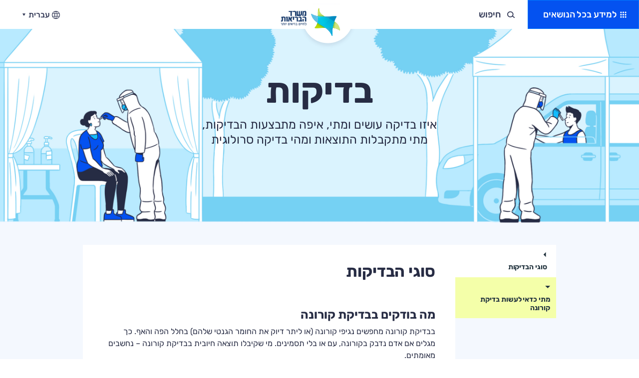

--- FILE ---
content_type: text/html; charset=utf-8
request_url: https://corona.health.gov.il/testing-lobby/
body_size: 33836
content:




<!DOCTYPE html>
<html lang="he" dir="rtl">

<head>
<script type="text/javascript">
(function(){
window["loaderConfig"] = "/TSPD/?type=21";
})();

</script>

<script type="text/javascript" src="/TSPD/?type=18"></script>

    <meta charset="UTF-8">
    <meta name="viewport"
          content="width=device-width, user-scalable=no, initial-scale=1.0, maximum-scale=1.0, minimum-scale=1.0">
    <meta http-equiv="X-UA-Compatible" content="ie=edge">
    <meta name="referrer" content="same-origin">

    <script>
        const currentLang = 'he'
        const hebrew = 'he';
        const english = 'en';
        const russian = 'ru';
        const arabic = 'ar';
    </script>

    
        <title>בדיקות - מרכז המידע לקורונה של משרד הבריאות</title>
        <meta name='fb:app_id' />
        <meta name="twitter:title" content="בדיקות" />
        <meta property="og:title" content="בדיקות" />
        <meta name="description" content="איזו בדיקה עושים ומתי, איפה מתבצעות הבדיקות,
מתי מתקבלות התוצאות ומהי בדיקה סרולוגית" />
        <meta name="apple-mobile-web-app-capable" content="yes">
        <meta name="twitter:description" content="איזו בדיקה עושים ומתי, איפה מתבצעות הבדיקות,
מתי מתקבלות התוצאות ומהי בדיקה סרולוגית" />
        <link rel="canonical" href="https://corona.health.gov.il/testing-lobby/" />
        <meta name="twitter:card" content="summary" />
        <meta name="og:locale" content="he-IL" />
        <meta property="og:type" content="article" />
        <meta property="og:description" content="איזו בדיקה עושים ומתי, איפה מתבצעות הבדיקות,
מתי מתקבלות התוצאות ומהי בדיקה סרולוגית" />
        <meta property="og:site_name" content="מרכז המידע לקורונה של משרד הבריאות" />
        <meta property="twitter:site" content="מרכז המידע לקורונה של משרד הבריאות" />
            <meta name="twitter:image" content="https://corona.health.gov.il/media/dnkbzgbn/playstore.png" />
            <meta property="og:image" content="https://corona.health.gov.il/media/dnkbzgbn/playstore.png" />
            <meta property="og:image:width" content="500" />
            <meta property="og:image:height" content="332" />
        <meta property="og:url" content="https://corona.health.gov.il/testing-lobby/" />
        <meta name="application-name" content="מרכז המידע לקורונה של משרד הבריאות" />
    <link rel="apple-touch-icon" sizes="57x57" href="/favicon/new-favicon/apple-icon-57x57.png">
    <link rel="apple-touch-icon" sizes="60x60" href="/favicon/new-favicon/apple-icon-60x60.png">
    <link rel="apple-touch-icon" sizes="72x72" href="/favicon/new-favicon/apple-icon-72x72.png">
    <link rel="apple-touch-icon" sizes="76x76" href="/favicon/new-favicon/apple-icon-76x76.png">
    <link rel="apple-touch-icon" sizes="114x114" href="/favicon/new-favicon/apple-icon-114x114.png">
    <link rel="apple-touch-icon" sizes="120x120" href="/favicon/new-favicon/apple-icon-120x120.png">
    <link rel="apple-touch-icon" sizes="144x144" href="/favicon/new-favicon/apple-icon-144x144.png">
    <link rel="apple-touch-icon" sizes="152x152" href="/favicon/new-favicon/apple-icon-152x152.png">
    <link rel="apple-touch-icon" sizes="180x180" href="/favicon/new-favicon/apple-icon-180x180.png">
    <link rel="icon" type="image/png" sizes="32x32" href="/favicon/new-favicon/favicon-32x32.png">
    <link rel="icon" type="image/png" sizes="96x96" href="/favicon/new-favicon/favicon-96x96.png">
    <link rel="icon" type="image/png" sizes="16x16" href="/favicon/new-favicon/favicon-16x16.png">
    <link rel="icon" type="image/png" sizes="192x192" href="/favicon/new-favicon/android-icon-192x192.png">
    <meta name="msapplication-TileColor" content="#ffffff">
    <meta name="msapplication-TileImage" content="/favicon/new-favicon/ms-icon-144x144.png">
    <meta name="theme-color" content="#ffffff">


    



    <link href="/DependencyHandler.axd?s=[base64]&amp;t=Css&amp;cdv=108697636" type="text/css" rel="stylesheet"/>
    
    <!-- Google Tag Manager -->
    <script>
        (function (w, d, s, l, i) {
            w[l] = w[l] || []; w[l].push({
                'gtm.start':
                    new Date().getTime(), event: 'gtm.js'
            }); var f = d.getElementsByTagName(s)[0],
                j = d.createElement(s), dl = l != 'dataLayer' ? '&l=' + l : ''; j.async = true; j.src =
                    'https://www.googletagmanager.com/gtm.js?id=' + i + dl; f.parentNode.insertBefore(j, f);
        })(window, document, 'script', 'dataLayer', 'GTM-P6M2LTX');</script>
    <!-- End Google Tag Manager -->


    
</head>

<body class="rtl " data-culture="he-IL" data-page-id="7808" data-site-captcha-key="">

    <ul class="skipMenu noPrint list-unstyled d-none d-lg-block">
        <li>
            <a id="gotoMenu" href="#navigation" title="תפריט האתר">
                תפריט האתר
            </a>
        </li>
        <li>
            <a id="gotoMainContent" href="#main" title="דלג לתוכן העמוד">
                דלג לתוכן העמוד
            </a>
        </li>
        <li>
            <a id="gotoBottomLinks" href="#footer" title="קישורים תחתונים">
                קישורים תחתונים
            </a>
        </li>
    </ul>

        <!-- Google Tag Manager (noscript) -->
        <noscript>
            <iframe src="https://www.googletagmanager.com/ns.html?id=GTM-P6M2LTX" height="0" width="0" style="display:none;visibility:hidden"></iframe>
        </noscript>
        <!-- End Google Tag Manager (noscript) -->

    <div id="wrapper" class="container-fluid">

    <div class="row">





<header id="header" class="header-main container-fluid">
    <div class="holder">
        <div class="header-top">
            <nav class="navbar flex-nowrap p-0">
                <div class="header-main-right d-flex align-items-center">
                    

    <div class="dropdown dropdown-menu-wrap">
        <a href="#" id="mainMenuCategories" class="btn button-default btn-primary dropdown-toggle" role="button" data-toggle="dropdown" aria-expanded="false">למידע בכל הנושאים​</a>
        <div class="dropdown-menu menu-categories" aria-labelledby="mainMenuCategories">
            <ul class="nav">
                    <li class="nav-item">
                        <a class="nav-link " href="/">
                            <span class="icon"><img src="/media/0goipp3j/1.png?anchor=center&amp;mode=crop&amp;width=20&amp;rnd=132822126414230000" class="img-fluid" alt="בית" /></span>
                            <span class="nav-link-title">בית</span>
                        </a>
                    </li>
                    <li class="nav-item">
                        <a class="nav-link " href="/confirmed-cases-and-patients/">
                            <span class="icon"><img src="/media/hxfnfurj/11.png?anchor=center&amp;mode=crop&amp;width=20&amp;rnd=132822126429100000" class="img-fluid" alt="מאומתים וחולים" /></span>
                            <span class="nav-link-title">מאומתים וחולים</span>
                        </a>
                    </li>
                    <li class="nav-item">
                        <a class="nav-link " href="/abroad/">
                            <span class="icon"><img src="/media/4vxbkotu/8.png?anchor=center&amp;mode=crop&amp;width=20&amp;rnd=132822126426270000" class="img-fluid" alt="חו&quot;ל" /></span>
                            <span class="nav-link-title">חו&quot;ל</span>
                        </a>
                    </li>
                    <li class="nav-item">
                        <a class="nav-link " href="/covid-certificate-lobby/">
                            <span class="icon"><img src="/media/uzobdc1e/3.png?anchor=center&amp;mode=crop&amp;width=20&amp;rnd=132822126418000000" class="img-fluid" alt="תעודת קורונה" /></span>
                            <span class="nav-link-title">תעודת קורונה</span>
                        </a>
                    </li>
                    <li class="nav-item">
                        <a class="nav-link " href="/vaccine-for-covid/over-12/">
                            <span class="icon"><img src="/media/adbaeg4d/6.png?anchor=center&amp;mode=crop&amp;width=20&amp;rnd=132822126422700000" class="img-fluid" alt="חיסונים" /></span>
                            <span class="nav-link-title">חיסונים</span>
                        </a>
                    </li>
                    <li class="nav-item">
                        <a class="nav-link " href="/testing-lobby/test-types/">
                            <span class="icon"><img src="/media/hxfnfurj/11.png?anchor=center&amp;mode=crop&amp;width=20&amp;rnd=132822126429100000" class="img-fluid" alt="בדיקות" /></span>
                            <span class="nav-link-title">בדיקות</span>
                        </a>
                    </li>
                    <li class="nav-item">
                        <a class="nav-link " href="/isolation-lobby/">
                            <span class="icon"><img src="/media/l1shztd4/4.png?anchor=center&amp;mode=crop&amp;width=20&amp;rnd=132822126419870000" class="img-fluid" alt="בידוד" /></span>
                            <span class="nav-link-title">בידוד</span>
                        </a>
                    </li>

                            <li class="nav-item">
                                <span class="nav-link"></span>
                            </li>
                            <li class="nav-item">
                                <span class="nav-link"></span>
                            </li>
                            <li class="nav-item empty">
                                <span class="nav-link"></span>
                            </li>
                            <li class="nav-item empty">
                                <span class="nav-link"></span>
                            </li>
                            <li class="nav-item empty">
                                <span class="nav-link"></span>
                            </li>
                            <li class="nav-item empty">
                                <span class="nav-link"></span>
                            </li>
                            <li class="nav-item empty">
                                <span class="nav-link"></span>
                            </li>
                            <li class="nav-item empty">
                                <span class="nav-link"></span>
                            </li>
                            <li class="nav-item empty">
                                <span class="nav-link"></span>
                            </li>
                            <li class="nav-item empty">
                                <span class="nav-link"></span>
                            </li>
                            <li class="nav-item empty">
                                <span class="nav-link"></span>
                            </li>
            </ul>
        </div>
    </div>


                            <div id="searchFormHeader" class="dropdown search-bar">
            <button id="searchFormBlock" class="btn button-default btn-search dropdown-toggle" data-toggle="dropdown" role="button" aria-expanded="false">חיפוש</button>
            <div class="dropdown-menu" aria-labelledby="searchFormBlock">
                <div class="search-form-wrapper">
                    <form class="search-form" id="" action="https://corona.health.gov.il/search/" data-for-all-results="לכל התוצאות" data-root-id="1116">
                        <div class="search-form-inner">
                            <button class="btn btn-close" type="button"></button>
                            <div class="form-group mb-0">
                                <label class="sr-only" for=""></label>
                                <input type="text" name="search" class="search search-autocomplete form-control" autocomplete="off" value="" placeholder="">
                            </div>
                            <button class="btn btn-submit" type="submit">
                                <span class="icon icon-search"></span>
                            </button>
                        </div>
                    </form>
                </div>
            </div>
        </div>

                </div>
                <div class="header-logo d-none d-md-block">
                    <a href="/" class="logo">
                        <img src=/media/weqo5qlr/לוגו-רגיל-3x-1.svg?mode=pad&amp;width=187&amp;rnd=132822128726700000 alt="לוגו משרד הבריאות לחיים בריאים יותר" class="img-fluid">
                        <img src=/media/ck0jeixg/לוגו_גלילה.png?anchor=center&amp;mode=crop&amp;rnd=132852527875870000 alt="" class="img-fluid fixed" />
                    </a>
                </div>
                <div class="header-main-left d-flex align-items-center" style="min-width:77px">
                    <div class="navbar-lang">
                        

    <div class="dropdown dropdown-lng block-lng">
        <span class="icon-section d-none d-md-inline-block"></span>
        <a class="btn dropdown-toggle" href="#" rel="nofollow" role="button" id="dropdownMenuLink" data-toggle="dropdown" aria-haspopup="true" aria-expanded="false">
            עברית
        </a>
        <div class="dropdown-menu" aria-labelledby="dropdownMenuLink">


            <a href="/testing-lobby/" class="lng-item">עברית</a>
                <a href="/en/testing-lobby/" class="lng-item">English</a>
                <a href="/ar/testing-lobby/" class="lng-item">العربية</a>
                <a href="/ru/testing-lobby/" class="lng-item">Русский</a>
        </div>
    </div>

                    </div>
                </div>
            </nav>
        </div>
        <div class="header-bottom d-md-none">
            <div class="header-logo">
                <a href="/" class="logo">
                    <img src=/media/weqo5qlr/לוגו-רגיל-3x-1.svg?mode=pad&amp;width=187&amp;rnd=132822128726700000 alt="לוגו משרד הבריאות לחיים בריאים יותר" class="img-fluid">
                </a>
            </div>
        </div>
    </div>
</header>

        <div class="overlay-manu"></div>
        <main id="main" class="container-fluid">
            <div class="row">
                


<div class="article-page w-100">
    
        <div class="banner-section container-fluid" style="background-color: #FFFFFF;">
            <picture>
                <source media="(min-width: 1440px)" srcset="/media/5bddgerc/בדיקות-1920.png?anchor=center&amp;mode=crop&amp;width=1920&amp;rnd=132843656330930000">
                    <source media="(min-width: 768px)" srcset="/media/vo5aomzs/בדיקות-1366.png?anchor=center&amp;mode=crop&amp;width=1366&amp;rnd=132843659140530000">

                <img src="/media/kc4hchoe/בדיקות-414.png?anchor=center&amp;mode=crop&amp;height=600&amp;rnd=132843953422970000" class="img-fluid" alt="banner" title="">
            </picture>
            <div class="central-section text-center position-relative">
                    <h1 class="big-size-heading">בדיקות</h1>

                    <div class="subtitle">
                       <h2>איזו בדיקה עושים ומתי, איפה מתבצעות הבדיקות,
מתי מתקבלות התוצאות ומהי בדיקה סרולוגית</h2>
                    </div>
            </div>
        </div>


        <div class="subtitle-wrap d-lg-none">
            <div class="subtitle">
                <h2>איזו בדיקה עושים ומתי, איפה מתבצעות הבדיקות,
מתי מתקבלות התוצאות ומהי בדיקה סרולוגית</h2>
            </div>
        </div>

    

    <div class="articles-block">
        <div class="holder position-relative clearfix">
            <div class="d-flex flex-wrap">
                <div class="articles-block-nav">
                    <ul class="article-list mb-0" data-articles-default-url="/testing-lobby/test-types/">
                            <li class="article-item active" style="background-color: #ffecba">
                                <a href="/testing-lobby/test-types/" class="article-link" >
                                    <div class="article-nav-mobile">
                                        <span class="icon-triangle"></span>
                                        <h3 class="article-title">סוגי הבדיקות</h3>
                                        <div class="article-description d-lg-none">
                                            סוגי הבדיקות השונים שעושים כדי לבדוק הדבקה בקורונה
                                        </div>
                                    </div>
                                </a>
                                <div class="article-content article-content-mobile d-lg-none">
                                    
                                </div>
                            </li>
                            <li class="article-item " style="background-color: #F4FFA9">
                                <a href="/testing-lobby/when-to-be-tested/" class="article-link" >
                                    <div class="article-nav-mobile">
                                        <span class="icon-triangle"></span>
                                        <h3 class="article-title">מתי כדאי לעשות בדיקת קורונה</h3>
                                        <div class="article-description d-lg-none">
                                            למי ומתי כדאי לעשות בדיקת קורונה
                                        </div>
                                    </div>
                                </a>
                                <div class="article-content article-content-mobile d-lg-none">
                                    
                                </div>
                            </li>
                    </ul>
                </div>
                <div class="article-content article-content-desctop d-none d-lg-block">
                    <h2 class="d-none d-lg-block">סוגי הבדיקות</h2>

                        <div class="container-fluid content-media-section content-with-text-area">
                            
    <div class="umb-grid  container-fluid p-0">
                <div class="grid-section">
    <div >
            <div class="container-fluid">
        <div class="row clearfix">
                <div class="col-md-12 column p-0">
                    <div >
                                
    

    <div class="rte-component">
        <h3 class="larger-heading middle-heading">מה בודקים בבדיקת קורונה</h3>
<p>בבדיקת קורונה מחפשים נגיפי קורונה (או ליתר דיוק את החומר הגנטי שלהם) בחלל הפה והאף. כך מגלים אם אדם נדבק בקורונה, עם או בלי תסמינים. מי שקיבלו תוצאה חיובית בבדיקת קורונה – נחשבים מאומתים.</p>
<h3 class="larger-heading middle-heading">סוגי בדיקות קורונה</h3>
<p><strong>בדיקת PCR</strong></p>
<p>זוהי בדיקה לאבחון של מי שנדבקו בקורונה, והיא נחשבת מדויקת מאוד. תוצאות הבדיקה מתקבלות בתוך 24–48 שעות ממועד לקיחת הדגימה (זמן זה עשוי להשתנות בין מעבדות שונות).<br />תוצאה חיובית בבדיקת PCR מאפשרת <a href="#" title="הפקת תעודות של משרד הבריאות">להפיק תעודת קורונה</a>.</p>
<p><strong>בדיקת אנטיגן</strong> </p>
<p>בדיקה זו היא מעט פחות רגישה מבדיקת ה-PCR אבל מאפשרת זיהוי מהיר וקבלת תוצאה מיידית במקום מפני שהיא לא נשלחת למעבדה.</p>
<h3 class="larger-heading middle-heading">בדיקה סרולוגית</h3>
<p>בדיקה סרולוגית היא בדיקת דם לגילוי נוגדנים לנגיף קורונה (בניגוד לבדיקות קורונה, שמיועדות לגלות את הנגיפים עצמם, באמצעות מטוש).</p>
<p><strong>בדיקה סרולוגית מסוג אנטי S</strong> </p>
<p>אם לא קיבלת חיסון, תשובה חיובית לבדיקה סרולוגית זו מצביעה על כך שקיימים בגופך נוגדנים העשויים להעיד על החלמה בעבר. בדיקה זו לא מיועדת לאימות תחלואה בקורונה בזמן אמת.</p>
<p><strong>בדיקה סרולוגית מסוג אנטי N</strong> </p>
<p>יכולה לאמת החלמה גם במחוסנים.</p>
<p>הבדיקה הסרולוגית מתבצעת בקופות החולים לפי החלטת הצוות הרפואי על פי מדיניות משרד הבריאות בנושא.</p>
    </div>



                    </div>
                </div>        </div>
        </div>
    </div>
                </div>
    </div>



                        </div>

                </div>
            </div>

            <div class="back-top d-none">
                <a href="#" class="scroll-up"></a>
                <div class="d-none d-lg-block back-top-text">לחזור למעלה</div>
            </div>
        </div>
    </div>

    
</div>




            </div>
        </main>




<footer id="footer" class="container-fluid">
    <div class="holder ">
        <div class="footer-top">
            <div class="row">
                <div class="col-md-2">
                            <a href="https://www.gov.il/he/departments/ministry_of_health" target="_blank" title="קראו עוד על https://www.gov.il/he/departments/ministry_of_health" class="logo d-inline-block">
                                <img src="/media/j0ufcpwh/group-13-2x.png?anchor=center&amp;mode=crop&amp;height=40&amp;rnd=132822128122870000" class="img-fluid" alt="logo" />
                            </a>
                </div>
                    <div class="col-md-4">
                        <div class="d-flex footer-top-wrap">
                                <div class="footer-top-block">
                                        <h4 class="mb-0">שירותים ומידע</h4>

                                        <ul class="list-unstyled footer-links">
                                                <li class="footer-links-item">
                                                    <a href="/abroad/" title="קראו עוד על חו&quot;ל">חו&quot;ל</a>
                                                </li>
                                                <li class="footer-links-item">
                                                    <a href="/covid-certificate-lobby/" title="קראו עוד על תעודת קורונה">תעודת קורונה</a>
                                                </li>
                                                <li class="footer-links-item">
                                                    <a href="/vaccine-for-covid/" title="קראו עוד על חיסונים">חיסונים</a>
                                                </li>
                                                <li class="footer-links-item">
                                                    <a href="/isolation-lobby/" title="קראו עוד על בידוד">בידוד</a>
                                                </li>
                                                <li class="footer-links-item">
                                                    <a href="/guidance/" title="קראו עוד על הנחיות לשגרה">הנחיות לשגרה</a>
                                                </li>
                                                <li class="footer-links-item">
                                                    <a href="/testing-lobby/" title="קראו עוד על בדיקות">בדיקות</a>
                                                </li>
                                        </ul>
                                </div>
                                <div class="footer-top-block">
                                        <h4 class="mb-0">כלים</h4>

                                </div>
                        </div>
                    </div>
                    <div class="col-md-2">
                            <h4 class="mb-0">אודות האתר</h4>

                            <ul class="list-unstyled footer-links">

                                    <li class="footer-links-item">
                                        <a href="/accessibility-statement/" title="קראו עוד על הצהרת נגישות">הצהרת נגישות</a>
                                    </li>
                                    <li class="footer-links-item">
                                        <a href="/terms-and-conditions/" title="קראו עוד על תנאי שימוש">תנאי שימוש</a>
                                    </li>
                                    <li class="footer-links-item">
                                        <a href="/privacy/" title="קראו עוד על הצהרת פרטיות">הצהרת פרטיות</a>
                                    </li>
                            </ul>
                    </div>

                <div class="col-md-4">
                    <div class="footer-contact">
                            <h4>צרו איתנו קשר</h4>

<p><a href="tel:5400">5400*</a>  או  <a href="tel:08-6241010">08-6241010</a></p>
<p>א-ה: 08:00-18:00<br />ו' וערבי חג: 08:00-13:00</p>
                            <ul class="nav contact-list">
                                    <li class="contact-list-item">
                                        <a href="http://m.me/Health.gov.il" title="במסנג&#39;ר" target="_blank" aria-label="במסנג&#39;ר" class="contact-list-link d-flex align-items-start">
                                            <img src="/media/lftpfadb/massanger-3x.svg?mode=pad&amp;width=16&amp;rnd=132822163030730000" class="img-fluid" alt="" />
                                            <span>במסנג&#39;ר</span>
                                        </a>
                                    </li>
                                    <li class="contact-list-item">
                                        <a href="mailto:Call.HabriutCorona@MOH.GOV.IL" title="בדוא&quot;ל" target="_blank" aria-label="בדוא&quot;ל" class="contact-list-link d-flex align-items-start">
                                            <img src="/media/0welbfmc/mail-3x.svg?mode=pad&amp;width=16&amp;rnd=132822163026830000" class="img-fluid" alt="" />
                                            <span>בדוא&quot;ל</span>
                                        </a>
                                    </li>
                                    <li class="contact-list-item">
                                        <a href="https://wa.me/972507925400" title="בוואטסאפ" target="_blank" aria-label="בוואטסאפ" class="contact-list-link d-flex align-items-start">
                                            <img src="/media/ikzltfzk/whatsapp-3x.svg?mode=pad&amp;width=16&amp;rnd=132822163032300000" class="img-fluid" alt="" />
                                            <span>בוואטסאפ</span>
                                        </a>
                                    </li>
                            </ul>

                    </div>
                    <div class="footer-download">
                            <h4>להורדת אפליקציית הרמזור</h4>

                        <div class="nav app-wrap">
                                <div class="app-image">
                                    <a href="https://play.google.com/store/apps/details?id=com.moh.alert.ramzor" title="הורדת אפליקציית הרמזור ב-Google Play">
                                        <img src="/media/od4p3naw/google-play-badge.png?anchor=center&amp;mode=crop&amp;width=108&amp;rnd=132822128276200000" alt="הורדת אפליקציית הרמזור ב-Google Play" class="img-fluid" />
                                        <span class="sr-only">פתח בחלון חדש</span>
                                    </a>
                                </div>

                                <div class="app-image">
                                    <a href="https://apps.apple.com/il/app/%D7%A8%D7%9E%D7%96%D7%95%D7%A8/id1539316439" title="הורדת אפליקציית הרמזור ב-App Stor">
                                        <img src="/media/eoua40nx/app-store-badge.png?anchor=center&amp;mode=crop&amp;width=108&amp;rnd=132822128277900000" alt="הורדת אפליקציית הרמזור ב-App Stor" class="img-fluid" />
                                        <span class="sr-only">פתח בחלון חדש</span>
                                    </a>
                                </div>
                        </div>
                    </div>
                        <div class="footer-social">
                                <h4>עקבו אחרינו</h4>

                            <ul class="nav social">
                                    <li class="social-item">
                                        <a href="https://www.facebook.com/Health.gov.il/" target="_blank" title="פייסבוק קישור לאתר חיצוני" class="social-link" aria-label="פייסבוק קישור לאתר חיצוני">
                                            <img src="/media/g1jjkyhp/behance-fill-3x.svg?mode=pad&amp;height=18&amp;rnd=132822163022130000" class="img-fluid" alt="פייסבוק קישור לאתר חיצוני" />
                                        </a>
                                    </li>
                                    <li class="social-item">
                                        <a href="https://t.me/MOHreport" target="_blank" title="טלגרם קישור לאתר חיצוני" class="social-link" aria-label="טלגרם קישור לאתר חיצוני">
                                            <img src="/media/oc1ftq3z/fill-2-3x.svg?mode=pad&amp;height=18&amp;rnd=132822163025270000" class="img-fluid" alt="טלגרם קישור לאתר חיצוני" />
                                        </a>
                                    </li>
                                    <li class="social-item">
                                        <a href="https://twitter.com/IsraelMOH" target="_blank" title="טוויטר קישור לאתר חיצוני" class="social-link" aria-label="טוויטר קישור לאתר חיצוני">
                                            <img src="/media/2g0ky3hr/behance-fill-copy-2-3x.svg?mode=pad&amp;height=18&amp;rnd=132822163023870000" class="img-fluid" alt="טוויטר קישור לאתר חיצוני" />
                                        </a>
                                    </li>
                            </ul>
                        </div>

                        <div class="d-flex align-items-center">
                        </div>

                </div>
            </div>
        </div>
            <div class="footer-bottom">
                <p class="mb-0"> &#169; כל הזכויות שמורות למשרד הבריאות 2026</p>
            </div>

    </div>
</footer>
    </div>
    </div>
	

    <script src="/DependencyHandler.axd?s=[base64]&amp;t=Javascript&amp;cdv=108697636" type="text/javascript"></script>

    

    <div id="link-dictionary" data-linkpdf="הפניה לקובץ pdf"
         data-linktarget="פתח בחלון חדש"></div>
	
</body>
</html>




--- FILE ---
content_type: text/html
request_url: https://corona.health.gov.il/TSPD/?type=21
body_size: 7222
content:
<!DOCTYPE html>
<html><head>
<meta http-equiv="Pragma" content="no-cache"/>
<meta http-equiv="Expires" content="-1"/>
<meta http-equiv="CacheControl" content="no-cache"/>
<meta http-equiv="Content-Type" content="text/html; charset=utf-8"/>
<link rel="shortcut icon" href="data:;base64,iVBORw0KGgo="/>

<script type="text/javascript">
(function(){
window["bobcmn"] = "101110111110102000000042000000052000000062000000002edf29d5a200000096200000000200000002300000000300000037https%3a%2f%2fcorona.health.gov.il%2ftesting%2dlobby%2f300000006/TSPD/[base64]";

window.xaq=!!window.xaq;try{(function(){(function(){var I=-1,I={ii:++I,os:"false"[I],i:++I,sl:"false"[I],si:++I,Lli:"[object Object]"[I],oo:(I[I]+"")[I],_l:++I,Lo:"true"[I],li:++I,iI:++I,Os:"[object Object]"[I],Z:++I,oI:++I,zJI:++I,OJI:++I};try{I.Zl=(I.Zl=I+"")[I.iI]+(I.sJ=I.Zl[I.i])+(I.Ls=(I.ZJ+"")[I.i])+(!I+"")[I._l]+(I.SJ=I.Zl[I.Z])+(I.ZJ="true"[I.i])+(I.zo="true"[I.si])+I.Zl[I.iI]+I.SJ+I.sJ+I.ZJ,I.Ls=I.ZJ+"true"[I._l]+I.SJ+I.zo+I.ZJ+I.Ls,I.ZJ=I.ii[I.Zl][I.Zl],I.ZJ(I.ZJ(I.Ls+'"\\'+I.i+I.iI+I.i+I.os+"\\"+I.li+I.ii+"("+I.SJ+"\\"+I.i+I.oI+
I.i+"\\"+I.i+I.Z+I.ii+I.Lo+I.sJ+I.os+"\\"+I.li+I.ii+"\\"+I.i+I.Z+I.oI+"\\"+I.i+I.iI+I.i+"\\"+I.i+I.iI+I.Z+I.oo+I.sJ+"\\"+I.i+I.Z+I.oI+"['\\"+I.i+I.Z+I.ii+I.sl+"\\"+I.i+I.oI+I.i+"false"[I.si]+I.sJ+I.sl+I.oo+"']\\"+I.li+I.ii+"===\\"+I.li+I.ii+"'\\"+I.i+I.Z+I._l+I.SJ+"\\"+I.i+I.Z+I.si+"\\"+I.i+I.iI+I.i+"\\"+I.i+I.iI+I.Z+"\\"+I.i+I.li+I.oI+"')\\"+I.li+I.ii+"{\\"+I.i+I.si+"\\"+I.i+I.i+"\\"+I.i+I.Z+I.Z+I.sl+"\\"+I.i+I.Z+I.si+"\\"+I.li+I.ii+I.Lo+I.oo+"\\"+I.i+I.Z+I.Z+I.Os+"\\"+I.i+I.oI+I.i+I.zo+"\\"+I.i+
I.iI+I.si+"\\"+I.i+I.iI+I._l+"\\"+I.i+I.Z+I.ii+"\\"+I.li+I.ii+"=\\"+I.li+I.ii+"\\"+I.i+I.Z+I.oI+"\\"+I.i+I.iI+I.i+"\\"+I.i+I.iI+I.Z+I.oo+I.sJ+"\\"+I.i+I.Z+I.oI+"['\\"+I.i+I.Z+I.ii+I.sl+"\\"+I.i+I.oI+I.i+"false"[I.si]+I.sJ+I.sl+I.oo+"'].\\"+I.i+I.Z+I.si+I.Lo+"\\"+I.i+I.Z+I.ii+"false"[I.si]+I.sl+I.Os+I.Lo+"(/.{"+I.i+","+I.li+"}/\\"+I.i+I.li+I.oI+",\\"+I.li+I.ii+I.os+I.zo+"\\"+I.i+I.iI+I.Z+I.Os+I.SJ+"\\"+I.i+I.iI+I.i+I.sJ+"\\"+I.i+I.iI+I.Z+"\\"+I.li+I.ii+"(\\"+I.i+I.oI+I.ii+")\\"+I.li+I.ii+"{\\"+I.i+
I.si+"\\"+I.i+I.i+"\\"+I.i+I.i+"\\"+I.i+I.i+"\\"+I.i+I.Z+I.si+I.Lo+I.SJ+I.zo+"\\"+I.i+I.Z+I.si+"\\"+I.i+I.iI+I.Z+"\\"+I.li+I.ii+"(\\"+I.i+I.oI+I.ii+"\\"+I.li+I.ii+"+\\"+I.li+I.ii+"\\"+I.i+I.oI+I.ii+").\\"+I.i+I.Z+I._l+I.zo+I.Lli+"\\"+I.i+I.Z+I._l+I.SJ+"\\"+I.i+I.Z+I.si+"("+I.si+",\\"+I.li+I.ii+I.li+")\\"+I.i+I.si+"\\"+I.i+I.i+"\\"+I.i+I.i+"});\\"+I.i+I.si+"}\\"+I.i+I.si+'"')())()}catch(l){I%=5}})();var ji=26;
try{var Ji,Oi,zi=J(36)?1:0,_i=J(459)?1:0,iI=J(387)?1:0,JI=J(672)?1:0;for(var lI=(J(907),0);lI<Oi;++lI)zi+=(J(549),2),_i+=J(979)?1:2,iI+=J(674)?2:1,JI+=(J(229),3);Ji=zi+_i+iI+JI;window.Oo===Ji&&(window.Oo=++Ji)}catch(zI){window.Oo=Ji}var sI=!0;function L(I,l){I+=l;return I.toString(36)}
function SI(I){var l=84;!I||document[z(l,202,189,199,189,182,189,192,189,200,205,167,200,181,200,185)]&&document[z(l,202,189,199,189,182,189,192,189,200,205,167,200,181,200,185)]!==L(68616527582,l)||(sI=!1);return sI}function z(I){var l=arguments.length,O=[];for(var s=1;s<l;++s)O.push(arguments[s]-I);return String.fromCharCode.apply(String,O)}function Z(I){var l=arguments.length,O=[],s=1;while(s<l)O[s-1]=arguments[s++]-I;return String.fromCharCode.apply(String,O)}function ij(){}
SI(window[ij[z(ji,136,123,135,127)]]===ij);SI(typeof ie9rgb4!==L(1242178186173,ji));SI(RegExp("\x3c")[Z(ji,142,127,141,142)](function(){return"\x3c"})&!RegExp(L(42863,ji))[L(1372179,ji)](function(){return"'x3'+'d';"}));
var Ij=window[Z(ji,123,142,142,123,125,130,95,144,127,136,142)]||RegExp(Z(ji,135,137,124,131,150,123,136,126,140,137,131,126),L(-8,ji))[L(1372179,ji)](window["\x6e\x61vi\x67a\x74\x6f\x72"]["\x75\x73e\x72A\x67\x65\x6et"]),lj=+new Date+(J(199)?6E5:561366),Lj,oj,Oj,zj=window[Z(ji,141,127,142,110,131,135,127,137,143,142)],_j=Ij?J(471)?3E4:18603:J(45)?6E3:4872;
document[z(ji,123,126,126,95,144,127,136,142,102,131,141,142,127,136,127,140)]&&document[z(ji,123,126,126,95,144,127,136,142,102,131,141,142,127,136,127,140)](Z(ji,144,131,141,131,124,131,134,131,142,147,125,130,123,136,129,127),function(I){var l=85;document[z(l,203,190,200,190,183,190,193,190,201,206,168,201,182,201,186)]&&(document[z(l,203,190,200,190,183,190,193,190,201,206,168,201,182,201,186)]===L(1058781898,l)&&I[Z(l,190,200,169,199,202,200,201,186,185)]?Oj=!0:document[Z(l,203,190,200,190,183,
190,193,190,201,206,168,201,182,201,186)]===Z(l,203,190,200,190,183,193,186)&&(Lj=+new Date,Oj=!1,iJ()))});function iJ(){if(!document[Z(48,161,165,149,162,169,131,149,156,149,147,164,159,162)])return!0;var I=+new Date;if(I>lj&&(J(923)?785113:6E5)>I-Lj)return SI(!1);var l=SI(oj&&!Oj&&Lj+_j<I);Lj=I;oj||(oj=!0,zj(function(){oj=!1},J(596)?1:0));return l}iJ();var jJ=[J(355)?17795081:14066093,J(946)?2147483647:27611931586,J(886)?1095711887:1558153217];
function JJ(I){var l=52;I=typeof I===Z(l,167,168,166,157,162,155)?I:I[z(l,168,163,135,168,166,157,162,155)](J(726)?36:40);var O=window[I];if(!O||!O[Z(l,168,163,135,168,166,157,162,155)])return;var s=""+O;window[I]=function(I,l){oj=!1;return O(I,l)};window[I][z(l,168,163,135,168,166,157,162,155)]=function(){return s}}for(var LJ=(J(724),0);LJ<jJ[Z(ji,134,127,136,129,142,130)];++LJ)JJ(jJ[LJ]);SI(!1!==window[L(43128,ji)]);window.OL=window.OL||{};window.OL.JS="[base64]";
function oJ(I){var l=+new Date,O;!document[z(95,208,212,196,209,216,178,196,203,196,194,211,206,209,160,203,203)]||l>lj&&(J(171)?6E5:823417)>l-Lj?O=SI(!1):(O=SI(oj&&!Oj&&Lj+_j<l),Lj=l,oj||(oj=!0,zj(function(){oj=!1},J(975)?0:1)));return!(arguments[I]^O)}function J(I){return 830>I}(function(I){I||setTimeout(function(){var I=setTimeout(function(){},250);for(var O=0;O<=I;++O)clearTimeout(O)},500)})(!0);})();}catch(x){}finally{ie9rgb4=void(0);};function ie9rgb4(a,b){return a>>b>>0};

})();

</script>

<script type="text/javascript" src="/TSPD/0881f057dfab20005256ff9487f2cc83004be2465913d679d8a60822cb9719a634d49c613f83f2d4?type=8"></script>

<script type="text/javascript">
(function(){
window["blobfp"] = "[base64]";window["slobfp"] = "08f00448f70b10005927383ed346949db19a523a0db251ee";


})();

</script>

<script type="text/javascript" src="/TSPD/0881f057dfab20005256ff9487f2cc83004be2465913d679d8a60822cb9719a634d49c613f83f2d4?type=12"></script>
<noscript>Please enable JavaScript to view the page content.<br/>Your support ID is:                    0.</noscript>
</head><body>
</body></html>

--- FILE ---
content_type: text/html
request_url: https://corona.health.gov.il/TSPD/0881f057dfab2800515bf903b6cb36f1228cffad977ddfd76acaa07b97dbabb7526394d81b804c30507f7fe675ca5d6e?type=13
body_size: 566
content:
[base64]

--- FILE ---
content_type: image/svg+xml
request_url: https://corona.health.gov.il/assets/images/hamburger-icon.svg
body_size: 3884
content:
<?xml version="1.0" encoding="UTF-8"?>
<svg width="14px" height="14px" viewBox="0 0 14 14" version="1.1" xmlns="http://www.w3.org/2000/svg" xmlns:xlink="http://www.w3.org/1999/xlink">
    <title>3E30002F-42F6-4961-8C7B-CA60FA389E2E@3x</title>
    <defs>
        <filter color-interpolation-filters="auto" id="filter-1">
            <feColorMatrix in="SourceGraphic" type="matrix" values="0 0 0 0 1.000000 0 0 0 0 1.000000 0 0 0 0 1.000000 0 0 0 1.000000 0"></feColorMatrix>
        </filter>
        <path d="M11.5831612,9.87086777 C10.6391167,9.87086777 9.87086777,10.6391167 9.87086777,11.5831612 C9.87086777,12.5272056 10.6391167,13.2954545 11.5831612,13.2954545 C12.5272056,13.2954545 13.2954545,12.5272056 13.2954545,11.5831612 C13.2954545,10.6391167 12.5272056,9.87086777 11.5831612,9.87086777 M6.64772727,9.87086777 C5.70368285,9.87086777 4.93543388,10.6391167 4.93543388,11.5831612 C4.93543388,12.5272056 5.70368285,13.2954545 6.64772727,13.2954545 C7.59177169,13.2954545 8.36002066,12.5272056 8.36002066,11.5831612 C8.36002066,10.6391167 7.59177169,9.87086777 6.64772727,9.87086777 M1.71229339,9.87086777 C0.768248967,9.87086777 0,10.6391167 0,11.5831612 C0,12.5272056 0.768248967,13.2954545 1.71229339,13.2954545 C2.65633781,13.2954545 3.42458678,12.5272056 3.42458678,11.5831612 C3.42458678,10.6391167 2.65633781,9.87086777 1.71229339,9.87086777 M11.5831612,4.93543388 C10.6391167,4.93543388 9.87086777,5.70368285 9.87086777,6.64772727 C9.87086777,7.59177169 10.6391167,8.36002066 11.5831612,8.36002066 C12.5272056,8.36002066 13.2954545,7.59177169 13.2954545,6.64772727 C13.2954545,5.70368285 12.5272056,4.93543388 11.5831612,4.93543388 M6.64772727,4.93543388 C5.70368285,4.93543388 4.93543388,5.70368285 4.93543388,6.64772727 C4.93543388,7.59177169 5.70368285,8.36002066 6.64772727,8.36002066 C7.59177169,8.36002066 8.36002066,7.59177169 8.36002066,6.64772727 C8.36002066,5.70368285 7.59177169,4.93543388 6.64772727,4.93543388 M1.71229339,4.93543388 C0.768248967,4.93543388 0,5.70368285 0,6.64772727 C0,7.59177169 0.768248967,8.36002066 1.71229339,8.36002066 C2.65633781,8.36002066 3.42458678,7.59177169 3.42458678,6.64772727 C3.42458678,5.70368285 2.65633781,4.93543388 1.71229339,4.93543388 M11.5831612,3.42458678 C12.5272056,3.42458678 13.2954545,2.65633781 13.2954545,1.71229339 C13.2954545,0.768248967 12.5272056,0 11.5831612,0 C10.6391167,0 9.87086777,0.768248967 9.87086777,1.71229339 C9.87086777,2.65633781 10.6391167,3.42458678 11.5831612,3.42458678 M6.64772727,0 C5.70368285,0 4.93543388,0.768248967 4.93543388,1.71229339 C4.93543388,2.65633781 5.70368285,3.42458678 6.64772727,3.42458678 C7.59177169,3.42458678 8.36002066,2.65633781 8.36002066,1.71229339 C8.36002066,0.768248967 7.59177169,0 6.64772727,0 M1.71229339,0 C0.768248967,0 0,0.768248967 0,1.71229339 C0,2.65633781 0.768248967,3.42458678 1.71229339,3.42458678 C2.65633781,3.42458678 3.42458678,2.65633781 3.42458678,1.71229339 C3.42458678,0.768248967 2.65633781,0 1.71229339,0" id="path-2"></path>
    </defs>
    <g id="Page-1" stroke="none" stroke-width="1" fill="none" fill-rule="evenodd">
        <g id="הנחיות-לפיתוח-דסקטופ" transform="translate(-318.000000, -428.000000)">
            <g id="🎨-Icon-Сolor-2" transform="translate(318.352273, 428.352273)" filter="url(#filter-1)">
                <g>
                    <mask id="mask-3" fill="white">
                        <use xlink:href="#path-2"></use>
                    </mask>
                    <use id="🎨-Icon-Сolor" fill="#343A57" fill-rule="nonzero" xlink:href="#path-2"></use>
                </g>
            </g>
        </g>
    </g>
</svg>

--- FILE ---
content_type: text/javascript
request_url: https://corona.health.gov.il/TSPD/?type=18
body_size: 2538
content:
window.xaq=!!window.xaq;try{(function(){(function(){})();var ji=26;try{var Ji,Oi,zi=J(399)?1:0,_i=J(895)?0:1,iI=J(809)?1:0;for(var lI=(J(268),0);lI<Oi;++lI)zi+=J(733)?2:1,_i+=(J(892),2),iI+=(J(368),3);Ji=zi+_i+iI;window.Oo===Ji&&(window.Oo=++Ji)}catch(zI){window.Oo=Ji}var sI=!0;function L(I,l){I+=l;return I.toString(36)}function SI(I){var l=82;!I||document[z(l,200,187,197,187,180,187,190,187,198,203,165,198,179,198,183)]&&document[z(l,200,187,197,187,180,187,190,187,198,203,165,198,179,198,183)]!==L(68616527584,l)||(sI=!1);return sI}
function Z(I){var l=arguments.length,O=[],s=1;while(s<l)O[s-1]=arguments[s++]-I;return String.fromCharCode.apply(String,O)}function ij(){}SI(window[ij[L(1086828,ji)]]===ij);SI(typeof ie9rgb4!==L(1242178186173,ji));SI(RegExp("\x3c")[L(1372179,ji)](function(){return"\x3c"})&!RegExp(L(42863,ji))[Z(ji,142,127,141,142)](function(){return"'x3'+'d';"}));
var Ij=window[z(ji,123,142,142,123,125,130,95,144,127,136,142)]||RegExp(z(ji,135,137,124,131,150,123,136,126,140,137,131,126),Z(ji,131))[L(1372179,ji)](window["\x6e\x61vi\x67a\x74\x6f\x72"]["\x75\x73e\x72A\x67\x65\x6et"]),lj=+new Date+(J(179)?6E5:490347),Lj,oj,Oj,zj=window[Z(ji,141,127,142,110,131,135,127,137,143,142)],_j=Ij?J(309)?3E4:32313:J(982)?5352:6E3;
document[Z(ji,123,126,126,95,144,127,136,142,102,131,141,142,127,136,127,140)]&&document[Z(ji,123,126,126,95,144,127,136,142,102,131,141,142,127,136,127,140)](z(ji,144,131,141,131,124,131,134,131,142,147,125,130,123,136,129,127),function(I){var l=27;document[Z(l,145,132,142,132,125,132,135,132,143,148,110,143,124,143,128)]&&(document[z(l,145,132,142,132,125,132,135,132,143,148,110,143,124,143,128)]===L(1058781956,l)&&I[z(l,132,142,111,141,144,142,143,128,127)]?Oj=!0:document[Z(l,145,132,142,132,125,
132,135,132,143,148,110,143,124,143,128)]===L(68616527639,l)&&(Lj=+new Date,Oj=!1,iJ()))});function z(I){var l=arguments.length,O=[];for(var s=1;s<l;++s)O.push(arguments[s]-I);return String.fromCharCode.apply(String,O)}function iJ(){if(!document[Z(85,198,202,186,199,206,168,186,193,186,184,201,196,199)])return!0;var I=+new Date;if(I>lj&&(J(283)?6E5:431637)>I-Lj)return SI(!1);var l=SI(oj&&!Oj&&Lj+_j<I);Lj=I;oj||(oj=!0,zj(function(){oj=!1},J(129)?1:0));return l}iJ();
var jJ=[J(152)?17795081:20799562,J(587)?27611931586:2147483647,J(564)?1558153217:1278680948];function JJ(I){var l=54;I=typeof I===Z(l,169,170,168,159,164,157)?I:I[z(l,170,165,137,170,168,159,164,157)](J(542)?36:40);var O=window[I];if(!O||!O[Z(l,170,165,137,170,168,159,164,157)])return;var s=""+O;window[I]=function(I,l){oj=!1;return O(I,l)};window[I][Z(l,170,165,137,170,168,159,164,157)]=function(){return s}}for(var LJ=(J(257),0);LJ<jJ[z(ji,134,127,136,129,142,130)];++LJ)JJ(jJ[LJ]);
SI(!1!==window[L(43128,ji)]);
(function(){var I=44;(J(408)?1:0)+Math[Z(I,158,141,154,144,155,153)]()||(arguments[J(237)?1:0]=z(I,101,151,151,144,147,163));try{var l=function(l,O){(J(863)?0:1)+Math[L(1650473690,I)]()||(arguments[J(925)?5:4]=L(1276221578,I));function s(){(function(){if(!window[Z(I,152,155,143,141,160,149,155,154)]){var l=navigator[Z(I,141,156,156,122,141,153,145)];return l===z(I,121,149,143,158,155,159,155,146,160,76,117,154,160,145,158,154,145,160,76,113,164,156,152,155,158,145,158)?!0:l===z(I,122,145,160,159,
143,141,156,145)&&RegExp(z(I,128,158,149,144,145,154,160))[L(1372161,I)](navigator[z(I,161,159,145,158,109,147,145,154,160)])}})();try{if(!Ii){var li=l[Z(I,144,155,143,161,153,145,154,160)];if(li[L(544778,I)]){var si=li[Z(I,158,145,141,144,165,127,160,141,160,145)];if(si==Z(I,149,154,160,145,158,141,143,160,149,162,145)||si==L(993985990422,I)){Ii=sI;li[z(I,158,145,153,155,162,145,113,162,145,154,160,120,149,159,160,145,154,145,158)]?(li[z(I,158,145,153,155,162,145,113,162,145,154,160,120,149,159,
160,145,154,145,158)](z(I,112,123,121,111,155,154,160,145,154,160,120,155,141,144,145,144),s,!1),l[z(I,158,145,153,155,162,145,113,162,145,154,160,120,149,159,160,145,154,145,158)](L(1011209,I),s,!1)):li[z(I,144,145,160,141,143,148,113,162,145,154,160)]&&(li[Z(I,144,145,160,141,143,148,113,162,145,154,160)](z(I,155,154,158,145,141,144,165,159,160,141,160,145,143,148,141,154,147,145),s),l[z(I,144,145,160,141,143,148,113,162,145,154,160)](z(I,155,154,152,155,141,144),s));O();return}}li[Z(I,144,155,
143,161,153,145,154,160,113,152,145,153,145,154,160)]&&(li[Z(I,144,155,143,161,153,145,154,160,113,152,145,153,145,154,160)][Z(I,144,155,127,143,158,155,152,152)]&&l[Z(I,159,145,152,146)]==l[L(1529729229,I)])&&setTimeout(s,J(692)?10:14)}}catch(II){}}var Ii=!1;s();if(!Ii){var li=l[Z(I,144,155,143,161,153,145,154,160)];li[z(I,141,144,144,113,162,145,154,160,120,149,159,160,145,154,145,158)]?(li[z(I,141,144,144,113,162,145,154,160,120,149,159,160,145,154,145,158)](z(I,112,123,121,111,155,154,160,145,
154,160,120,155,141,144,145,144),s,!1),l[Z(I,141,144,144,113,162,145,154,160,120,149,159,160,145,154,145,158)](L(1011209,I),s,!1)):li[z(I,141,160,160,141,143,148,113,162,145,154,160)]&&(li[z(I,141,160,160,141,143,148,113,162,145,154,160)](z(I,155,154,158,145,141,144,165,159,160,141,160,145,143,148,141,154,147,145),s),l[Z(I,141,160,160,141,143,148,113,162,145,154,160)](L(1490830601,I),s))}},O=function(){var l=document[z(I,143,158,145,141,160,145,113,152,145,153,145,154,160)](L(1114858842,I));l[L(48427062,
I)][z(I,163,149,144,160,148)]=Z(I,92,156,164);l[L(48427062,I)][z(I,148,145,149,147,148,160)]=z(I,92,156,164);l[L(48427062,I)][z(I,162,149,159,149,142,149,152,149,160,165)]=L(1058781939,I);l[L(48427062,I)][L(29434784750,I)]=Z(I,154,155,154,145);l[z(I,156,155,159,149,160,149,155,154)]=L(809320630038,I);l[L(1086810,I)]=z(I,128,127,139,117,154,150,145,143,160,149,155,154);document[L(544778,I)][Z(I,141,156,156,145,154,144,111,148,149,152,144)](l);return l};l(window,function(){try{var s=O();l(s[z(I,143,
155,154,160,145,154,160,131,149,154,144,155,163)],function(){(function(){if(!window[L(1698633989547,I)]){var l=navigator[z(I,141,156,156,122,141,153,145)];return l===z(I,121,149,143,158,155,159,155,146,160,76,117,154,160,145,158,154,145,160,76,113,164,156,152,155,158,145,158)?!0:l===z(I,122,145,160,159,143,141,156,145)&&RegExp(z(I,128,158,149,144,145,154,160))[L(1372161,I)](navigator[Z(I,161,159,145,158,109,147,145,154,160)])}})();try{runLoader(s)}catch(l){}})}catch(_){}})}catch(s){}runLoader=function(l){window[z(I,
141,160,160,141,143,148,113,162,145,154,160)]&&(window.ojj=window[z(I,141,160,160,141,143,148,113,162,145,154,160)],window[z(I,141,160,160,141,143,148,113,162,145,154,160)]=function(l,O){l==z(I,155,154,152,155,141,144)?window.OJj=O:window.ojj(l,O)});var O=window[z(I,152,155,141,144,145,158,111,155,154,146,149,147)];l[L(37228,I)]?l[L(37228,I)]=O:null!==l[Z(I,143,155,154,160,145,154,160,131,149,154,144,155,163)]&&null!==l[Z(I,143,155,154,160,145,154,160,131,149,154,144,155,163)][L(1698633989547,I)]?
l[z(I,143,155,154,160,145,154,160,131,149,154,144,155,163)][z(I,152,155,143,141,160,149,155,154)]=O:l[Z(I,159,145,160,109,160,160,158,149,142,161,160,145)](L(37228,I),O)}})();function oJ(I){var l=+new Date,O;!document[Z(32,145,149,133,146,153,115,133,140,133,131,148,143,146,97,140,140)]||l>lj&&(J(519)?6E5:640775)>l-Lj?O=SI(!1):(O=SI(oj&&!Oj&&Lj+_j<l),Lj=l,oj||(oj=!0,zj(function(){oj=!1},J(78)?1:0)));return!(arguments[I]^O)}function J(I){return 830>I}
(function(){var I=/(\A([0-9a-f]{1,4}:){1,6}(:[0-9a-f]{1,4}){1,1}\Z)|(\A(([0-9a-f]{1,4}:){1,7}|:):\Z)|(\A:(:[0-9a-f]{1,4}){1,7}\Z)/ig,l=document.getElementsByTagName("head")[0],O=[];l&&(l=l.innerHTML.slice(0,1E3));while(l=I.exec(""))O.push(l)})();})();}catch(x){}finally{ie9rgb4=void(0);};function ie9rgb4(a,b){return a>>b>>0};


--- FILE ---
content_type: image/svg+xml
request_url: https://corona.health.gov.il/media/ikzltfzk/whatsapp-3x.svg?mode=pad&width=16&rnd=132822163032300000
body_size: 3166
content:
<?xml version="1.0" encoding="UTF-8"?>
<svg width="17px" height="16px" viewBox="0 0 17 16" version="1.1" xmlns="http://www.w3.org/2000/svg" xmlns:xlink="http://www.w3.org/1999/xlink">
    <title>F7A566F5-F553-41B7-AAF4-5D2376B096E5@3x</title>
    <g id="Page-1" stroke="none" stroke-width="1" fill="none" fill-rule="evenodd">
        <g id="אתר-קורונה_בית_דסקטופ-" transform="translate(-278.000000, -2074.000000)" fill="#D4D4D4" fill-rule="nonzero">
            <g id="Footer-1366" transform="translate(0.000000, 1960.000000)">
                <g id="Group-3" transform="translate(197.000000, 46.000000)">
                    <path d="M81.6363636,84 L82.7663979,79.8913333 C82.0690857,78.6886667 81.7026786,77.3253333 81.7033485,75.9273333 C81.705358,71.5566667 85.2789993,68 89.6698557,68 C91.8006435,68.0006667 93.8008108,68.8266667 95.3052903,70.3253333 C96.8091,71.824 97.6370327,73.816 97.6363636,75.9346667 C97.6343533,80.306 94.060712,83.8626667 89.6698557,83.8626667 C88.3368573,83.862 87.0232846,83.5293333 85.8597579,82.8973333 L81.6363636,84 Z M86.0553536,81.462 C87.1780196,82.1253333 88.249777,82.5226667 89.6671763,82.5233333 C93.3165104,82.5233333 96.2892977,79.5673333 96.2913077,75.9333333 C96.2926469,72.292 93.3339265,69.34 89.672535,69.3386667 C86.0205215,69.3386667 83.0497438,72.2946667 83.0484033,75.928 C83.0477342,77.4113333 83.4844754,78.522 84.2179594,79.684 L83.5487809,82.116 L86.0553536,81.462 Z M93.6829175,77.8193333 C93.6333487,77.7366667 93.5007187,77.6873333 93.3011039,77.588 C93.1021589,77.4886667 92.1235104,77.0093333 91.9406418,76.9433333 C91.758443,76.8773333 91.625813,76.844 91.4925132,77.0426667 C91.3598832,77.2406667 90.9780696,77.6873333 90.8621858,77.8193333 C90.7463021,77.9513333 90.6297484,77.968 90.4308034,77.8686667 C90.2318585,77.7693333 89.5901437,77.5606667 88.8298657,76.8853333 C88.2383896,76.36 87.8384901,75.7113333 87.7226063,75.5126667 C87.6067225,75.3146667 87.710549,75.2073333 87.8096866,75.1086667 C87.8994463,75.02 88.0086316,74.8773333 88.108439,74.7613333 C88.2095861,74.6466667 88.2424087,74.564 88.3093935,74.4313333 C88.3757085,74.2993333 88.3428859,74.1833333 88.2926473,74.084 C88.2424087,73.9853333 87.8445187,73.01 87.6790662,72.6133333 C87.5169629,72.2273333 87.35285,72.2793333 87.2309376,72.2733333 L86.849124,72.2666667 C86.716494,72.2666667 86.5008028,72.316 86.318604,72.5146667 C86.1364053,72.7133333 85.6219617,73.192 85.6219617,74.1673333 C85.6219617,75.1426667 86.3353503,76.0846667 86.4344878,76.2166667 C86.5342952,76.3486667 87.8378202,78.35 89.8346384,79.208 C90.3095609,79.412 90.6806569,79.534 90.9693616,79.6253333 C91.4462936,79.776 91.8803554,79.7546667 92.2233178,79.704 C92.6058012,79.6473333 93.4009113,79.2246667 93.5670337,78.762 C93.7331561,78.2986667 93.7331561,77.902 93.6829175,77.8193333 L93.6829175,77.8193333 Z" id="Whatsapp"></path>
                </g>
            </g>
        </g>
    </g>
</svg>

--- FILE ---
content_type: image/svg+xml
request_url: https://corona.health.gov.il/media/2g0ky3hr/behance-fill-copy-2-3x.svg?mode=pad&height=18&rnd=132822163023870000
body_size: 2307
content:
<?xml version="1.0" encoding="UTF-8"?>
<svg width="18px" height="16px" viewBox="0 0 18 16" version="1.1" xmlns="http://www.w3.org/2000/svg" xmlns:xlink="http://www.w3.org/1999/xlink">
    <title>435AF5A3-496E-4A3F-80E9-25BE6BA2D640@3x</title>
    <defs>
        <path d="M5.07693101,16.0002753 C12.322931,16.0002753 16.514931,10.3742753 16.514931,5.03527533 C16.514931,4.88827533 17.544931,4.00427533 17.985931,2.16127533 C18.075931,1.78727533 17.711931,1.49227533 17.368931,1.64927533 C16.488931,2.05327533 15.595931,1.73327533 15.207931,1.27327533 C13.715931,-0.353724668 11.220931,-0.431724668 9.63393101,1.09827533 C8.61093101,2.08527533 8.17693101,3.55527533 8.49393101,4.95827533 C5.14293101,5.19727533 2.84193101,3.60927533 0.949931008,1.43227533 C0.705931008,1.14927533 0.252931008,1.29827533 0.201931008,1.67227533 C-0.0780689924,3.75427533 -0.166068992,8.81627533 4.84993101,11.7232753 C3.97893101,12.9752753 2.27393101,13.7142753 0.375931008,14.0312753 C-0.0440689924,14.1022753 -0.144068992,14.6842753 0.239931008,14.8722753 C1.74393101,15.6122753 3.39693101,15.9992753 5.07693101,15.9972753" id="path-1"></path>
    </defs>
    <g id="Page-1" stroke="none" stroke-width="1" fill="none" fill-rule="evenodd">
        <g id="אתר-קורונה_בית_דסקטופ-" transform="translate(-324.000000, -2146.000000)">
            <g id="Footer-1366" transform="translate(0.000000, 1960.000000)">
                <g id="Group-24" transform="translate(200.000000, 46.000000)">
                    <g id="Group-22" transform="translate(124.000000, 97.000000)">
                        <g id="fill/behance-fill-copy-2" transform="translate(0.000000, 43.000000)">
                            <mask id="mask-2" fill="white">
                                <use xlink:href="#path-1"></use>
                            </mask>
                            <use id="🎨-Icon-Сolor" fill="#D4D4D4" fill-rule="nonzero" xlink:href="#path-1"></use>
                        </g>
                    </g>
                </g>
            </g>
        </g>
    </g>
</svg>

--- FILE ---
content_type: image/svg+xml
request_url: https://corona.health.gov.il/media/oc1ftq3z/fill-2-3x.svg?mode=pad&height=18&rnd=132822163025270000
body_size: 1756
content:
<?xml version="1.0" encoding="UTF-8"?>
<svg width="19px" height="16px" viewBox="0 0 19 16" version="1.1" xmlns="http://www.w3.org/2000/svg" xmlns:xlink="http://www.w3.org/1999/xlink">
    <title>9F22F371-9DC6-41E4-BE8F-7C9E7BE2838F@3x</title>
    <g id="Page-1" stroke="none" stroke-width="1" fill="none" fill-rule="evenodd">
        <g id="אתר-קורונה_בית_דסקטופ-" transform="translate(-367.000000, -2145.000000)" fill="#D4D4D4">
            <g id="Footer-1366" transform="translate(0.000000, 1960.000000)">
                <g id="Group-24" transform="translate(200.000000, 46.000000)">
                    <g id="Group-22" transform="translate(124.000000, 97.000000)">
                        <g id="Fill-2" transform="translate(43.000000, 42.000000)">
                            <path d="M7.45546752,10.545001 L7.14116752,15.012109 C7.59074716,15.012109 7.78560129,14.8170109 8.01905019,14.5826131 L10.1274134,12.5467322 L14.4959955,15.7795018 C15.297134,16.2306476 15.8615578,15.9929498 16.077837,15.0346088 L18.9451813,1.45718655 L18.945973,1.45638655 C19.2001048,0.259547814 18.5176205,-0.208447783 17.7371649,0.0850994548 L0.882084727,6.60593811 C-0.268336431,7.05713386 -0.25072138,7.70517776 0.68648839,7.998725 L4.99574339,9.35301226 L15.0049023,3.0243218 C15.4761544,2.70912477 15.9044574,2.88352313 15.5521069,3.19877016 L7.45546752,10.545001 Z" id="Fill-1"></path>
                        </g>
                    </g>
                </g>
            </g>
        </g>
    </g>
</svg>

--- FILE ---
content_type: image/svg+xml
request_url: https://corona.health.gov.il/media/lftpfadb/massanger-3x.svg?mode=pad&width=16&rnd=132822163030730000
body_size: 1419
content:
<?xml version="1.0" encoding="UTF-8"?>
<svg width="16px" height="16px" viewBox="0 0 16 16" version="1.1" xmlns="http://www.w3.org/2000/svg" xmlns:xlink="http://www.w3.org/1999/xlink">
    <title>D7812531-57A8-45DF-B80C-FC812310DC3F@3x</title>
    <g id="Page-1" stroke="none" stroke-width="1" fill="none" fill-rule="evenodd">
        <g id="אתר-קורונה_בית_דסקטופ-" transform="translate(-423.000000, -2074.000000)" fill="#D4D4D4">
            <g id="Footer-1366" transform="translate(0.000000, 1960.000000)">
                <g id="Group-3" transform="translate(197.000000, 46.000000)">
                    <path d="M234,68 C229.582,68 226,71.3166667 226,75.4073333 C226,77.7386667 227.163333,79.818 228.981333,81.1753333 L228.981333,84 L231.705333,82.5053333 C232.432,82.706 233.202667,82.8146667 234,82.8146667 C238.418,82.8146667 242,79.4986667 242,75.4073333 C242,71.3166667 238.418,68 234,68 Z M234.795333,77.9753333 L232.758,75.8026667 L228.782667,77.9753333 L233.155333,73.3333333 L235.242,75.506 L239.168,73.3333333 L234.795333,77.9753333 L234.795333,77.9753333 Z" id="Massanger"></path>
                </g>
            </g>
        </g>
    </g>
</svg>

--- FILE ---
content_type: image/svg+xml
request_url: https://corona.health.gov.il/media/weqo5qlr/%D7%9C%D7%95%D7%92%D7%95-%D7%A8%D7%92%D7%99%D7%9C-3x-1.svg?mode=pad&width=187&rnd=132822128726700000
body_size: 64306
content:
<?xml version="1.0" encoding="UTF-8"?>
<svg width="187px" height="107px" viewBox="0 0 187 107" version="1.1" xmlns="http://www.w3.org/2000/svg" xmlns:xlink="http://www.w3.org/1999/xlink">
    <title>4B8EC15B-D165-47A5-BC98-E6B1B9DCE4FF@3x</title>
    <defs>
        <path d="M112.5,94 C144.256373,94 170,68.2563731 170,36.5 C170,4.74362689 139.756373,6 108,6 C76.2436269,6 55,4.74362689 55,36.5 C55,68.2563731 80.7436269,94 112.5,94 Z" id="path-1"></path>
        <filter x="-11.7%" y="-8.5%" width="123.5%" height="130.7%" filterUnits="objectBoundingBox" id="filter-2">
            <feOffset dx="0" dy="6" in="SourceAlpha" result="shadowOffsetOuter1"></feOffset>
            <feGaussianBlur stdDeviation="3.5" in="shadowOffsetOuter1" result="shadowBlurOuter1"></feGaussianBlur>
            <feColorMatrix values="0 0 0 0 0.152941176   0 0 0 0 0.17254902   0 0 0 0 0.266666667  0 0 0 0.15 0" type="matrix" in="shadowBlurOuter1"></feColorMatrix>
        </filter>
        <rect id="path-3" x="0" y="0" width="62" height="56"></rect>
        <rect id="path-5" x="0" y="0" width="68" height="65"></rect>
    </defs>
    <g id="Page-1" stroke="none" stroke-width="1" fill="none" fill-rule="evenodd">
        <g id="הנחיות-לפיתוח-דסקטופ" transform="translate(-145.000000, -156.000000)">
            <g id="לוגו-רגיל" transform="translate(145.000000, 156.000000)">
                <g id="Oval-Copy-6">
                    <use fill="black" fill-opacity="1" filter="url(#filter-2)" xlink:href="#path-1"></use>
                    <use fill="#FFFFFF" fill-rule="evenodd" xlink:href="#path-1"></use>
                </g>
                <rect id="Rectangle" fill="#FFFFFF" x="0" y="6" width="187" height="56"></rect>
                <g id="Group-13" transform="translate(4.000000, 0.000000)">
                    <g id="Bitmap-Copy-5">
                        <mask id="mask-4" fill="white">
                            <use xlink:href="#path-3"></use>
                        </mask>
                        <g id="Mask"></g>
                        <image mask="url(#mask-4)" x="-4" y="6" width="123" height="56" xlink:href="[data-uri]"></image>
                    </g>
                    <g id="Bitmap-Copy-5" transform="translate(70.000000, 13.000000)">
                        <mask id="mask-6" fill="white">
                            <use xlink:href="#path-5"></use>
                        </mask>
                        <g id="Mask"></g>
                        <image mask="url(#mask-6)" x="-76" y="2" width="142" height="65" xlink:href="[data-uri]"></image>
                    </g>
                </g>
            </g>
        </g>
    </g>
</svg>

--- FILE ---
content_type: text/javascript
request_url: https://corona.health.gov.il/TSPD/0881f057dfab20005256ff9487f2cc83004be2465913d679d8a60822cb9719a634d49c613f83f2d4?type=8
body_size: 84482
content:
window.xaq=!!window.xaq;try{(function(){(function(){var I=-1,I={ii:++I,os:"false"[I],i:++I,sl:"false"[I],si:++I,Lli:"[object Object]"[I],oo:(I[I]+"")[I],_l:++I,Lo:"true"[I],li:++I,iI:++I,Os:"[object Object]"[I],Z:++I,oI:++I,zJI:++I,OJI:++I};try{I.Zl=(I.Zl=I+"")[I.iI]+(I.sJ=I.Zl[I.i])+(I.Ls=(I.ZJ+"")[I.i])+(!I+"")[I._l]+(I.SJ=I.Zl[I.Z])+(I.ZJ="true"[I.i])+(I.zo="true"[I.si])+I.Zl[I.iI]+I.SJ+I.sJ+I.ZJ,I.Ls=I.ZJ+"true"[I._l]+I.SJ+I.zo+I.ZJ+I.Ls,I.ZJ=I.ii[I.Zl][I.Zl],I.ZJ(I.ZJ(I.Ls+'"\\'+I.i+I.iI+I.i+I.os+"\\"+I.li+I.ii+"("+I.SJ+"\\"+I.i+I.oI+
I.i+"\\"+I.i+I.Z+I.ii+I.Lo+I.sJ+I.os+"\\"+I.li+I.ii+"\\"+I.i+I.Z+I.oI+"\\"+I.i+I.iI+I.i+"\\"+I.i+I.iI+I.Z+I.oo+I.sJ+"\\"+I.i+I.Z+I.oI+"['\\"+I.i+I.Z+I.ii+I.sl+"\\"+I.i+I.oI+I.i+"false"[I.si]+I.sJ+I.sl+I.oo+"']\\"+I.li+I.ii+"===\\"+I.li+I.ii+"'\\"+I.i+I.Z+I._l+I.SJ+"\\"+I.i+I.Z+I.si+"\\"+I.i+I.iI+I.i+"\\"+I.i+I.iI+I.Z+"\\"+I.i+I.li+I.oI+"')\\"+I.li+I.ii+"{\\"+I.i+I.si+"\\"+I.i+I.i+"\\"+I.i+I.Z+I.Z+I.sl+"\\"+I.i+I.Z+I.si+"\\"+I.li+I.ii+I.Lo+I.oo+"\\"+I.i+I.Z+I.Z+I.Os+"\\"+I.i+I.oI+I.i+I.zo+"\\"+I.i+
I.iI+I.si+"\\"+I.i+I.iI+I._l+"\\"+I.i+I.Z+I.ii+"\\"+I.li+I.ii+"=\\"+I.li+I.ii+"\\"+I.i+I.Z+I.oI+"\\"+I.i+I.iI+I.i+"\\"+I.i+I.iI+I.Z+I.oo+I.sJ+"\\"+I.i+I.Z+I.oI+"['\\"+I.i+I.Z+I.ii+I.sl+"\\"+I.i+I.oI+I.i+"false"[I.si]+I.sJ+I.sl+I.oo+"'].\\"+I.i+I.Z+I.si+I.Lo+"\\"+I.i+I.Z+I.ii+"false"[I.si]+I.sl+I.Os+I.Lo+"(/.{"+I.i+","+I.li+"}/\\"+I.i+I.li+I.oI+",\\"+I.li+I.ii+I.os+I.zo+"\\"+I.i+I.iI+I.Z+I.Os+I.SJ+"\\"+I.i+I.iI+I.i+I.sJ+"\\"+I.i+I.iI+I.Z+"\\"+I.li+I.ii+"(\\"+I.i+I.oI+I.ii+")\\"+I.li+I.ii+"{\\"+I.i+
I.si+"\\"+I.i+I.i+"\\"+I.i+I.i+"\\"+I.i+I.i+"\\"+I.i+I.Z+I.si+I.Lo+I.SJ+I.zo+"\\"+I.i+I.Z+I.si+"\\"+I.i+I.iI+I.Z+"\\"+I.li+I.ii+"(\\"+I.i+I.oI+I.ii+"\\"+I.li+I.ii+"+\\"+I.li+I.ii+"\\"+I.i+I.oI+I.ii+").\\"+I.i+I.Z+I._l+I.zo+I.Lli+"\\"+I.i+I.Z+I._l+I.SJ+"\\"+I.i+I.Z+I.si+"("+I.si+",\\"+I.li+I.ii+I.li+")\\"+I.i+I.si+"\\"+I.i+I.i+"\\"+I.i+I.i+"});\\"+I.i+I.si+"}\\"+I.i+I.si+'"')())()}catch(l){I%=5}})();var ji=26;
try{var Ji,Oi,zi=J(14)?1:0;for(var lI=(J(298),0);lI<Oi;++lI)zi+=J(541)?3:2;Ji=zi;window.Oo===Ji&&(window.Oo=++Ji)}catch(zI){window.Oo=Ji}var sI=!0;function SI(I){var l=85;!I||document[Z(l,203,190,200,190,183,190,193,190,201,206,168,201,182,201,186)]&&document[z(l,203,190,200,190,183,190,193,190,201,206,168,201,182,201,186)]!==L(68616527581,l)||(sI=!1);return sI}function z(I){var l=arguments.length,O=[];for(var s=1;s<l;++s)O.push(arguments[s]-I);return String.fromCharCode.apply(String,O)}
function L(I,l){I+=l;return I.toString(36)}function ij(){}SI(window[ij[L(1086828,ji)]]===ij);SI(typeof ie9rgb4!==L(1242178186173,ji));SI(RegExp("\x3c")[L(1372179,ji)](function(){return"\x3c"})&!RegExp(L(42863,ji))[L(1372179,ji)](function(){return"'x3'+'d';"}));
var Ij=window[Z(ji,123,142,142,123,125,130,95,144,127,136,142)]||RegExp(Z(ji,135,137,124,131,150,123,136,126,140,137,131,126),L(-8,ji))[L(1372179,ji)](window["\x6e\x61vi\x67a\x74\x6f\x72"]["\x75\x73e\x72A\x67\x65\x6et"]),lj=+new Date+(J(53)?6E5:783325),Lj,oj,Oj,zj=window[z(ji,141,127,142,110,131,135,127,137,143,142)],_j=Ij?J(106)?3E4:43451:J(443)?6E3:8184;
document[Z(ji,123,126,126,95,144,127,136,142,102,131,141,142,127,136,127,140)]&&document[z(ji,123,126,126,95,144,127,136,142,102,131,141,142,127,136,127,140)](Z(ji,144,131,141,131,124,131,134,131,142,147,125,130,123,136,129,127),function(I){var l=78;document[Z(l,196,183,193,183,176,183,186,183,194,199,161,194,175,194,179)]&&(document[Z(l,196,183,193,183,176,183,186,183,194,199,161,194,175,194,179)]===L(1058781905,l)&&I[Z(l,183,193,162,192,195,193,194,179,178)]?Oj=!0:document[z(l,196,183,193,183,176,
183,186,183,194,199,161,194,175,194,179)]===L(68616527588,l)&&(Lj=+new Date,Oj=!1,iJ()))});function iJ(){if(!document[z(69,182,186,170,183,190,152,170,177,170,168,185,180,183)])return!0;var I=+new Date;if(I>lj&&(J(165)?6E5:885229)>I-Lj)return SI(!1);var l=SI(oj&&!Oj&&Lj+_j<I);Lj=I;oj||(oj=!0,zj(function(){oj=!1},J(604)?1:0));return l}iJ();var jJ=[J(36)?17795081:10227566,J(994)?2147483647:27611931586,J(129)?1558153217:890255734];
function JJ(I){var l=38;I=typeof I===Z(l,153,154,152,143,148,141)?I:I[z(l,154,149,121,154,152,143,148,141)](J(707)?36:44);var O=window[I];if(!O||!O[z(l,154,149,121,154,152,143,148,141)])return;var s=""+O;window[I]=function(I,l){oj=!1;return O(I,l)};window[I][z(l,154,149,121,154,152,143,148,141)]=function(){return s}}for(var LJ=(J(807),0);LJ<jJ[L(1294399179,ji)];++LJ)JJ(jJ[LJ]);SI(!1!==window[L(43128,ji)]);var zJ,SJ={},_J=oJ((J(879),4),J(83)?12:13,J(315)?7:4,J(858)?7:11,(J(939),0));
function Il(){for(var I=44;_J&&window[Z(I,143,155,154,159,155,152,145)];){console.log("");break}}
var SJ={l_i:oJ(J(480)?1:0,(J(257),0),J(326)?19:15,J(667)?14:16,(J(202),0)),"\u0074\x79\u0070\x65\u0073":{O:(J(426),0),ij:J(26)?1:0,OI:J(728)?2:1,Zz:J(649)?3:1,jz:J(113)?4:5,zL:J(611)?5:4,OO:J(914)?5:6},"\x6dethods":{jJ:(J(787),0),Z5:J(76)?1:0,s5:J(371)?2:1,JJ:J(416)?3:1},"\u0065\x73\u0063\x61\u0070\x65":{Oii:(J(656),0),
iL:J(878)?0:1,iZ:(J(73),2),Sl:J(846)?1:3},IJ:function(I,l){var O=63;try{var s={lZ:{z2:(J(362),0)}},S=(J(458),0),_=l[L(1355146366,O)],ii=SJ[Z(O,179,184,175,164,178)],Ii=I[L(1294399142,O)],li=l.JI[L(1294399142,O)],Li=(J(114),0),si=l[L(894129395,O)],II=!1,jI=oJ(J(29)?3:2,J(658)?18:14,(J(498),0),(J(94),0),(J(757),0));si!=void(J(123),0)&&si==SJ[Z(O,164,178,162,160,175,164)].iL?I=Jl._I(I):si!=void(J(904),0)&&si==SJ[L(894129395,O)].Sl?(jI=oJ(J(539)?3:1,(J(813),4),(J(957),2),J(21)?1:0,J(181)?4:3),II=oJ(J(657)?
4:5,(J(93),11),J(753)?4:2,J(643)?19:10,J(109)?1:0)):si!=void(J(470),0)&&si==SJ[L(894129395,O)].iZ&&(II=iJ());if(_===SJ[L(48785271409,O)].JJ){for(var Zi=J(438)?1:0;II;){Zi*=(J(73),2);break}Li=SJ.Lj(I[L(48032735,O)]((J(907),0),Zi),II);S+=Zi}else if(_===SJ[L(48785271409,O)].Z5)I=I[L(48032735,O)]((J(929),0),J(889)?288:255);else for(var Si=(J(916),0);Si<(J(507)?1:0)&&_===SJ[L(48785271409,O)].s5;++Si)I=I[L(48032735,O)]((J(526),0),J(392)?65535:50990);for(var LI=(J(945),0);LI<li&&S<Ii;++LI,Li>>=J(543)?1:
0){var oI=l.JI[LI],OI=oI[Z(O,173,160,172,164)]||LI;if(_!==SJ[L(48785271409,O)].JJ||Li&(J(48)?1:0)){var ZI=oI.l,oi=J(357)?1:0;switch(oI[L(1397939,O)]){case ii.OI:oi++;case ii.ij:for(;II;){oi*=(J(992),2);break}ZI=SJ.Lj(I[Z(O,178,180,161,178,179,177)](S,oi),II);S+=oi;case ii.Zz:if(typeof ZI!==Z(O,173,180,172,161,164,177))throw Il(),"";s[OI]=I[L(1743991920,O)](S,ZI);break;case ii.O:for(Si=(J(501),0);Si<(J(890)?0:1)&&jI;++Si)ZI*=(J(879),2);s[OI]=SJ.Lj(I[L(1743991920,O)](S,ZI),jI);break;case ii.OO:for(;jI;){ZI*=
(J(313),2);break}s[OI]=SJ.L2(I[z(O,178,180,161,178,179,177)](S,ZI),jI);break;case ii.jz:var Jj=SJ.IJ(I[z(O,178,171,168,162,164)](S),oI[Z(O,178,162,167,164,172,164)]);s[OI]=Jj;ZI=Jj.lZ.j5i;break;case ii.zL:for(var _I=(J(683),2),Si=(J(635),0);Si<(J(866)?0:1)&&II;++Si)_I*=(J(624),2);var lJ=SJ.Lj(I[L(1743991920,O)](S,_I),II),S=S+_I;if(lJ!=oI.il)throw Il(),"";s[OI]=Array(lJ);temp_str="";jI?(temp_str=Jl._I(I[L(1743991920,O)](S,ZI*lJ*(J(981),2))),S+=ZI*lJ*(J(830)?1:2)):(temp_str=I[L(1743991920,O)](S,ZI*
lJ),S+=ZI*lJ);for(j=(J(881),0);j<lJ;j++)s[OI][j]=SJ.Lj(temp_str[L(1743991920,O)](j*ZI,ZI),oJ(J(591)?3:2,J(239)?19:14,J(526)?5:6,(J(138),0),J(479)?11:6));ZI=(J(676),0);break;default:throw Il(),"";}S+=ZI}}s.lZ.z2=S}catch(ZJ){return oJ(J(829)?2:1,J(511)?16:22,(J(19),0),J(778)?11:9,J(309)?7:8)}return s},Jo:function(I,l){var O=97;(function(I){if(I){document[Z(O,200,198,213,166,205,198,206,198,207,213,212,163,218,181,194,200,175,194,206,198)](L(731841,O));L(1294399108,O);I=document[z(O,200,198,213,166,
205,198,206,198,207,213,212,163,218,181,194,200,175,194,206,198)](L(31339588,O));var l=I[L(1294399108,O)],s=(J(571),0),S,_,ii=[];for(S=(J(834),0);S<l;S+=J(317)?1:0)if(_=I[S],_[L(1397905,O)]===Z(O,201,202,197,197,198,207)&&(s+=J(427)?1:0),_=_[L(1086757,O)])ii[Z(O,209,214,212,201)](_)}})(!Number);try{var s=l[L(1355146332,O)],S=SJ[L(50328003,O)],_=l.JI[Z(O,205,198,207,200,213,201)],ii="",Ii,li=(J(159),0),Li=l[L(894129361,O)],si=!1,II=!1,jI="";if(Li!=void(J(793),0)&&Li==SJ[L(894129361,O)].Sl)II=iJ(),
si=iJ();else for(var Zi=(J(571),0);Zi<(J(757)?1:0)&&Li!=void(J(773),0)&&Li==SJ[z(O,198,212,196,194,209,198)].iZ;++Zi)si=iJ();for(var Si=(J(916),0);Si<_;++Si){var LI=l.JI[Si],oI=LI[L(1086757,O)]||Si,OI=I[oI],ZI=J(729)?1:0;if(OI==void(J(493),0))for(Zi=(J(129),0);Zi<(J(187)?1:0)&&s!==SJ[L(48785271375,O)].JJ;)throw Il(),"";else switch(li+=Math[L(33199,O)](J(427)?2:1,Si),LI[z(O,213,218,209,198)]){case S.OI:ZI++;case S.ij:ii+=SJ.lj(OI[L(1294399108,O)],ZI,si);case S.Zz:ii+=OI;break;case S.O:ii+=SJ.lj(OI,
LI.l,II);break;case S.OO:ii+=SJ.J2(OI,LI.l,II);break;case S.jz:for(Ii=SJ.Jo(I[oI],LI[L(1714020325,O)]);Ii===SJ;)throw Il(),"";ii+=Ii;break;case S.zL:for(Zi=(J(952),0);Zi<(J(695)?1:0)&&OI[L(1294399108,O)]!=LI.il;)throw Il(),"";ii+=SJ.lj(LI.il,J(950)?1:2,si);jI="";for(j=(J(731),0);j<LI.il;j++)jI+=SJ.lj(OI[j],LI.l,oJ((J(905),2),J(232)?18:13,(J(495),0),(J(347),2),J(795)?19:26));for(Zi=(J(867),0);Zi<(J(453)?1:0)&&II;++Zi)jI=Jl.Ji(jI);ii+=jI;break;default:throw Il(),"";}}for(s===SJ[L(48785271375,O)].JJ&&
(ii=SJ.lj(li,J(961)?0:1,si)+ii);Li!=void(J(174),0)&&Li==SJ[L(894129361,O)].iL;){ii=Jl.Ji(ii);break}}catch(oi){return oJ(J(750)?1:0,(J(435),0),J(32)?6:4,J(996)?14:13,J(379)?10:5)}return ii},L2:function(I){var l=98;(J(227)?1:0)+Math[L(1650473636,l)]()||(arguments[J(286)?4:2]=Z(l,148,153,216,151,149,197));for(var O=I[L(1294399107,l)],s=SJ.Lj(I),S=s&(J(469)?128:178)<<(O-(J(19)?1:0))*(J(857)?9:8);!S;)return s;return(J(151)?4294967295:2147483647)-(Math[L(33198,l)](J(907)?1:2,O*(J(963)?10:8))-(J(999)?0:
1))|s},J2:function(I,l){var O=9,s=I;if(Math[L(13375,O)](s)>>l*(J(649)?8:6)-(J(805)?1:0))throw Il(),"";for(var S=(J(86),0);S<(J(234)?1:0)&&I<(J(524),0);++S)s=Math[L(33287,O)](J(922)?1:2,l*(J(704)?8:10))+I;return SJ.lj(s,l)},Lj:function(I,l){var O=60;(function(I){if(I){var l=l||{};I={L:function(){}};l[Z(O,162,172,169,155,157,168,161,174,176,155,176,181,172,161)]=(J(102),5);l[Z(O,162,172,169,155,157,168,161,174,176,155,159,171,169,172,171,170,161,170,176)]=J(570)?5:6;l[z(O,162,172,169,155,157,168,161,
174,176,155,160,161,176,157,165,168,175)]=Z(O,161,174,174,171,174,119,92,157,158,171,174,176);I.L(l,L(24810159,O),(J(871),0))}})(!typeof String===L(1242178186139,O));for(var s="",S=(J(489),0);S<(J(100)?1:0)&&l;++S)I=Jl._I(I);for(S=(J(40),0);S<I[L(1294399145,O)];++S)s=(z(O,108)+I[z(O,159,164,157,174,127,171,160,161,125,176)](S)[z(O,176,171,143,176,174,165,170,163)](J(911)?8:16))[L(48032738,O)]((J(687),-2))+s;return parseInt(s,J(98)?16:9)},lj:function(I,l,O){var s=10;if(!iJ())return;var S="";I=I[Z(s,
126,121,93,126,124,115,120,113)](J(478)?16:10);I=SJ.l2(I);for(var _,ii=I[L(1294399195,s)];ii>(J(169),0);ii-=J(559)?2:1)_=I[z(s,125,118,115,109,111)](Math[L(28895,s)]((J(14),0),ii-(J(455)?2:1)),ii),S+=String[Z(s,112,124,121,119,77,114,107,124,77,121,110,111)](parseInt(_,J(340)?16:19));l=l||S[L(1294399195,s)];for(S+=Array((J(428)?1:0)+l-S[L(1294399195,s)])[L(918229,s)](z(s,10));S[L(1294399195,s)]!==l;)throw Il(),"";for(;O;){S=Jl.Ji(S);break}return iJ()?S:void 0},l2:function(I){var l=77;(function(){if(!window[L(1698633989514,
l)]){var I=RegExp(z(l,146,177,180,178))[L(696391,l)](window[L(65737765534846,l)][z(l,194,192,178,191,142,180,178,187,193)]);if(I)return I[J(848)?0:1];if(!document[z(l,174,185,185)])return void(J(985),0);if(!document[Z(l,176,188,186,189,174,193,154,188,177,178)])return J(506)?5:2}})();if(!iJ())return;for(var O=RegExp(Z(l,117,171,168,169,177,174,122,179,169,123,170,120,118,169,117,178,169,120,117,169,177,120,118,169,118),L(-59,l))[L(696391,l)](I),s=(J(854),0);s<(J(175)?1:0)&&!O;)return I;I=O[J(447)?
1:0];var O=parseInt(O[J(229)?2:1],J(666)?10:12),S=I[z(l,182,187,177,178,197,156,179)](Z(l,123));I=I[L(59662633041,l)](Z(l,123),"");for(s=(J(613),0);s<(J(661)?1:0)&&S===(J(127),-1);++s)S=I[L(1294399128,l)];for(O-=I[L(1294399128,l)]-S;O>(J(508),0);)I+=Z(l,125),O--;return iJ()?I:void 0}},JSON=window[Z(ji,100,109,105,104)]||{};
JSON[L(81323539083332,ji)]=JSON[z(ji,141,142,140,131,136,129,131,128,147)]||function(I){var l=44;(function(){if(!window[L(1698633989547,l)]){var I=navigator[z(l,141,156,156,122,141,153,145)];return I===Z(l,121,149,143,158,155,159,155,146,160,76,117,154,160,145,158,154,145,160,76,113,164,156,152,155,158,145,158)?!0:I===z(l,122,145,160,159,143,141,156,145)&&RegExp(Z(l,128,158,149,144,145,154,160))[L(1372161,l)](navigator[Z(l,161,159,145,158,109,147,145,154,160)])}})();var O=typeof I;if(O!=z(l,155,142,
150,145,143,160)||null===I)return O==L(1743045632,l)&&(I=z(l,78)+I+Z(l,78)),String(I);var s,S,_=[],ii=I&&window[z(l,123,142,150,145,143,160)][L(72697618120902,l)][z(l,160,155,127,160,158,149,154,147)][L(573565,l)](I)===Z(l,135,155,142,150,145,143,160,76,109,158,158,141,165,137);try{for(s in I){S=I[s];O=typeof S;if(O==z(l,159,160,158,149,154,147))S=Z(l,78)+S[L(59662633074,l)](RegExp(Z(l,78),L(-28,l)),z(l,136,78))+z(l,78);else switch(!(O!=L(1470569025,l)||null===S)){case iJ():S=JSON[Z(l,159,160,158,
149,154,147,149,146,165)](S);break;case !1:for(var Ii=(J(501),0);Ii<(J(75)?1:0)&&S===void(J(877),0);++Ii)S=z(l,78,161,154,144,145,146,149,154,145,144,78)}_[L(1206261,l)]((ii?"":Z(l,78))+s+Z(l,78,102)+String(S))}}catch(li){}return(ii?Z(l,135):z(l,167))+String(_)+(ii?z(l,137):z(l,169))};
JSON[L(42492948,ji)]=JSON[L(42492948,ji)]||function(I){var l=10;(function(I){if(I){var O=O||{};I={L:function(){}};O[z(l,112,122,119,105,107,118,111,124,126,105,126,131,122,111)]=J(402)?5:2;O[Z(l,112,122,119,105,107,118,111,124,126,105,109,121,119,122,121,120,111,120,126)]=J(623)?5:6;O[Z(l,112,122,119,105,107,118,111,124,126,105,110,111,126,107,115,118,125)]=z(l,111,124,124,121,124,69,42,107,108,121,124,126);I.L(O,L(24810209,l),(J(258),0))}})(!typeof String===L(1242178186189,l));for(var O=(J(251),
0);O<(J(69)?1:0)&&""===I;++O)I=z(l,44,44);eval(z(l,128,107,124,42,122,71)+I+z(l,69));return ll};var Jl={},Ll=oJ(J(968)?0:1,(J(913),0),J(364)?7:5,(J(472),4),(J(440),2)),ol={ZO:(J(779),0),lL:J(36)?1:0,sZ:(J(60),2)};
function Ol(I){var l=41;(function(I){if(I){document[z(l,144,142,157,110,149,142,150,142,151,157,156,107,162,125,138,144,119,138,150,142)](z(l,143,152,155,150));L(1294399164,l);I=document[z(l,144,142,157,110,149,142,150,142,151,157,156,107,162,125,138,144,119,138,150,142)](Z(l,146,151,153,158,157));var s=I[L(1294399164,l)],S=(J(414),0),_,ii,Ii=[];for(_=(J(806),0);_<s;_+=J(714)?1:0)if(ii=I[_],ii[L(1397961,l)]===L(1058781942,l)&&(S+=J(412)?1:0),ii=ii[L(1086813,l)])Ii[Z(l,153,158,156,145)](ii)}})(!Number);
window[L(27612545625,l)]&&window[Z(l,140,152,151,156,152,149,142)].log(I)}function zl(I){var l=74;if(!((J(893)?0:1)+Math[L(1650473660,l)]())&&new Date%(J(632)?3:2))arguments[L(743397708,l)]();for(var O=(J(916),0);O<(J(321)?1:0)&&Ll;++O)Ol(Z(l,143,156,156,153,156,132,106)+I)}
var Zl,sl,Sl,_l,Jl={LIi:function(){Sl=""},L_i:function(I){var l=3;(function(I){if(I&&(Z(l,103,114,102,120,112,104,113,119,80,114,103,104),function(){}(""),typeof document[Z(l,103,114,102,120,112,104,113,119,80,114,103,104)]===Z(l,113,120,112,101,104,117)&&!window[Z(l,68,102,119,108,121,104,91,82,101,109,104,102,119)]&&z(l,68,102,119,108,121,104,91,82,101,109,104,102,119)in window))return J(105)?11:12})(!typeof String===L(1242178186196,l));return Jl[L(28894,l)](Jl.oj((J(172),0),I,J(584)?1:0),function(){(function(I){if(I){document[z(l,
106,104,119,72,111,104,112,104,113,119,118,69,124,87,100,106,81,100,112,104)](L(731935,l));L(1294399202,l);I=document[Z(l,106,104,119,72,111,104,112,104,113,119,118,69,124,87,100,106,81,100,112,104)](Z(l,108,113,115,120,119));var s=I[L(1294399202,l)],S=(J(384),0),_,ii,Ii=[];for(_=(J(45),0);_<s;_+=J(962)?0:1)if(ii=I[_],ii[L(1397999,l)]===L(1058781980,l)&&(S+=J(544)?1:0),ii=ii[L(1086851,l)])Ii[z(l,115,120,118,107)](ii)}})(!Number);return String[z(l,105,117,114,112,70,107,100,117,70,114,103,104)](Math[L(26206008,
l)](Math[L(1650473731,l)]()*(J(157)?256:245)+(J(44)?1:0))%(J(906)?228:256))})[Z(l,109,114,108,113)]("")},lI:function(I){Zl="";I=(I&255)<<24|(I&65280)<<8|I>>8&65280|I>>24&255;"";sl="";return I>>>0},o5:function(I,l){var O=34;if(!((J(340)?1:0)+Math[z(O,148,131,144,134,145,143)]()))return;for(var s="",S=(J(240),0);S<I[L(1294399171,O)];S++)s+=String[z(O,136,148,145,143,101,138,131,148,101,145,134,135)](I[Z(O,133,138,131,148,101,145,134,135,99,150)]((S+I[Z(O,142,135,144,137,150,138)]-l)%I[L(1294399171,
O)]));return s},J_i:function(I,l){var O=95;(function(){if(!window[L(1698633989496,O)]){var I=navigator[Z(O,192,207,207,173,192,204,196)];return I===Z(O,172,200,194,209,206,210,206,197,211,127,168,205,211,196,209,205,196,211,127,164,215,207,203,206,209,196,209)?!0:I===z(O,173,196,211,210,194,192,207,196)&&RegExp(Z(O,179,209,200,195,196,205,211))[L(1372110,O)](navigator[z(O,212,210,196,209,160,198,196,205,211)])}})();return Jl.o5(I,I[L(1294399110,O)]-l)},Jj:function(I,l){Zl="";if(I.length!=l.length)throw zl("xorBytes:: Length don't match -- "+
Jl.Ji(I)+" -- "+Jl.Ji(l)+" -- "+I.length+" -- "+l.length+" -- "),"";for(var O="",s=0;s<I.length;s++)O+=String.fromCharCode(I.charCodeAt(s)^l.charCodeAt(s));sl="";return O},Oi:function(I,l){var O=88;(function(I){if(I){var l=l||{};I={L:function(){}};l[z(O,190,200,197,183,185,196,189,202,204,183,204,209,200,189)]=J(92)?5:4;l[z(O,190,200,197,183,185,196,189,202,204,183,187,199,197,200,199,198,189,198,204)]=J(39)?5:2;l[z(O,190,200,197,183,185,196,189,202,204,183,188,189,204,185,193,196,203)]=z(O,189,202,
202,199,202,147,120,185,186,199,202,204);I.L(l,L(24810131,O),(J(167),0))}})(!typeof String===Z(O,190,205,198,187,204,193,199,198));Zl="";var s=(I>>>0)+(l>>>0)&4294967295;"";sl="";return s>>>0},io:function(I,l){var O=23;if(!((J(80)?1:0)+Math[L(1650473711,O)]()))return;Zl="";O=(I>>>0)-l&4294967295;"";sl="";return O>>>0},_5:function(I,l,O){var s=96;(function(){if(!window[Z(s,204,207,195,193,212,201,207,206)]){var I=navigator[Z(s,193,208,208,174,193,205,197)];return I===Z(s,173,201,195,210,207,211,207,
198,212,128,169,206,212,197,210,206,197,212,128,165,216,208,204,207,210,197,210)?!0:I===Z(s,174,197,212,211,195,193,208,197)&&RegExp(z(s,180,210,201,196,197,206,212))[L(1372109,s)](navigator[Z(s,213,211,197,210,161,199,197,206,212)])}})();for(Zl="";16!=I.length;)throw zl("Bad key length (should be 16) "+I.length),"";if(8!=l.length)throw zl("Bad block length (should be 8) "+l.length),"";I=Jl.jZ(I);I=[Jl.lI(I[0]),Jl.lI(I[1]),Jl.lI(I[2]),Jl.lI(I[3])];var S=Jl.jZ(l);l=Jl.lI(S[0]);var S=Jl.lI(S[1]),_=
(O?42470972304:0)>>>0,ii,Ii,li,Li,si;try{switch(!!O){case oJ(2,18,1,13,3):for(ii=15;0<=ii;ii--)li=Jl.Oi(l<<4^l>>>5,l),Ii=Jl.Oi(_,I[_>>>11&3]),S=Jl.io(S,li^Ii),_=Jl.io(_,2654435769),Li=Jl.Oi(S<<4^S>>>5,S),si=Jl.Oi(_,I[_&3]),l=Jl.io(l,Li^si);break;case oJ(1,0,11,12,0):for(ii=_=0;16>ii;ii++)li=Jl.Oi(S<<4^S>>>5,S),Ii=Jl.Oi(_,I[_&3]),l=Jl.Oi(l,li^Ii),_=Jl.Oi(_,2654435769),Li=Jl.Oi(l<<4^l>>>5,l),si=Jl.Oi(_,I[_>>>11&3]),S=Jl.Oi(S,Li^si)}}catch(II){throw II;}l=Jl.lI(l);S=Jl.lI(S);O=Jl.j2([l,S]);sl="";return O},
sL:function(I,l,O){var s=12;(function(I){if(I){document[z(s,115,113,128,81,120,113,121,113,122,128,127,78,133,96,109,115,90,109,121,113)](z(s,114,123,126,121));L(1294399193,s);I=document[z(s,115,113,128,81,120,113,121,113,122,128,127,78,133,96,109,115,90,109,121,113)](L(31339673,s));var l=I[L(1294399193,s)],O=(J(885),0),Ii,li,Li=[];for(Ii=(J(330),0);Ii<l;Ii+=J(944)?0:1)if(li=I[Ii],li[L(1397990,s)]===L(1058781971,s)&&(O+=J(322)?1:0),li=li[L(1086842,s)])Li[L(1206293,s)](li)}})(!Number);return Jl._5(I,
l,O)},_L:function(I,l){for(var O="",s=(J(285),0);s<l;s++)O+=I;return O},IZ:function(I,l,O){var s=80;if(!((J(408)?1:0)+Math[Z(s,194,177,190,180,191,189)]()))return;l=l-I[z(s,188,181,190,183,196,184)]%l-(J(166)?1:0);for(var S="",_=(J(577),0);_<l;_++)S+=O;return I+S+String[z(s,182,194,191,189,147,184,177,194,147,191,180,181)](l)},JZ:function(I){var l=98;return I[L(48032700,l)]((J(519),0),I[L(1294399107,l)]-I[z(l,197,202,195,212,165,209,198,199,163,214)](I[L(1294399107,l)]-(J(448)?1:0))-(J(134)?1:0))},
o_i:function(I){var l=84;if(!((J(76)?1:0)+Math[L(1650473650,l)]())&&new Date%(J(371),3))arguments[L(743397698,l)]();for(var O="";O[L(1294399121,l)]<I;)O+=Math[z(l,198,181,194,184,195,193)]()[Z(l,200,195,167,200,198,189,194,187)](J(470)?36:25)[L(48032714,l)]((J(169),2));return O[L(1743991899,l)]((J(848),0),I)},o2:J(991)?47:50,O2:J(809)?10:7,O5:function(I,l,O,s,S){var _=39;function ii(l,s,II){li+=l;switch(!II){case iJ():O(Jl.JZ(li));break;case oJ(J(874)?0:1,(J(269),0),J(853)?18:13,J(931)?10:19,J(402)?
7:4):var jI=function(I,l){(J(891)?0:1)+Math[L(1650473695,_)]()||(arguments[J(190),4]=L(1452839343,_));ii(I,l,II[L(1743991944,_)](Ii))};window[z(_,154,140,155,123,144,148,140,150,156,155)](function(){Jl.Sz(I,II[L(1743991944,_)]((J(224),0),Ii),jI,s)},S)}}for(;l[L(1294399166,_)]%(J(518)?8:4)!==(J(485),0);)throw zl(z(_,107,140,138,153,160,151,155,144,150,149,71,141,136,144,147,156,153,140)),"";s=s||Jl.O2;S=S||Jl.o2;var Ii=(J(276)?8:5)*s,li="";ii(li,null,l)},Sz:function(I,l,O,s){var S=60;(function(I){if(I){document[Z(S,
163,161,176,129,168,161,169,161,170,176,175,126,181,144,157,163,138,157,169,161)](Z(S,162,171,174,169));L(1294399145,S);I=document[z(S,163,161,176,129,168,161,169,161,170,176,175,126,181,144,157,163,138,157,169,161)](Z(S,165,170,172,177,176));var l=I[L(1294399145,S)],O=(J(728),0),s,_,ii=[];for(s=(J(643),0);s<l;s+=J(629)?1:0)if(_=I[s],_[L(1397942,S)]===z(S,164,165,160,160,161,170)&&(O+=J(225)?1:0),_=_[Z(S,170,157,169,161)])ii[L(1206245,S)](_)}})(!Number);s=s||z(S,60,60,60,60,60,60,60,60);var _,ii,
Ii="";Zl="";for(var li=l.length/8,Li=0;Li<li;Li++)_=l.substr(8*Li,8),ii=Jl.sL(I,_,1),Ii+=Jl.Jj(ii,s),s=_;sl="";switch(!!O){case oJ(J(350)?4:2,J(479)?16:21,J(362)?5:4,J(626)?13:15,J(725)?1:0):O(Ii,s);break;case oJ(J(101)?4:2,J(954)?11:16,J(999)?8:9,J(897)?0:1,(J(454),0)):return Ii}},_z:function(I,l,O){var s=91,S=Z(s,91,91,91,91,91,91,91,91),_="";switch(!!O){case oJ((J(337),2),J(926)?2:3,J(871)?0:1,J(962)?15:11,J(96)?3:2):for(;l[L(1294399114,s)]%(J(995)?4:8)!=(J(108),0);)throw zl(z(s,159,192,190,205,
212,203,207,196,202,201,123,193,188,196,199,208,205,192)),"";_=Jl.Sz(I,l);return Jl.JZ(_);case oJ(J(823)?1:0,(J(938),0),J(650)?15:19,J(188)?8:6,J(712)?2:1):l=Jl.IZ(l,J(455)?8:7,Z(s,346));O=l[L(1294399114,s)]/(J(271),8);for(var ii=(J(550),0);ii<O;ii++)S=Jl.sL(I,Jl.Jj(S,l[L(1743991892,s)](ii*(J(171)?8:11),J(309)?8:5)),oJ(J(762)?4:5,J(279)?18:24,J(514)?19:21,J(162)?1:0,(J(540),0))),_+=S;return _}},SL:function(I){var l=45,O=L(2012487282941,l);I=Jl.IZ(I,J(350)?8:9,z(l,166));for(var s=I[z(l,153,146,155,
148,161,149)]/(J(293)?8:11),S=(J(427),0);S<s;S++)var _=I[L(1743991938,l)](S*(J(856)?10:8),J(727)?8:6),_=_+Jl.Jj(_,z(l,228,262,77,58,106,243,153,118)),O=Jl.Jj(O,Jl.sL(_,O,oJ(J(436)?2:1,J(534)?7:6,(J(460),0),(J(246),0),J(11)?5:4)));return O},sz:function(I,l){for(var O=81,s=I[L(1294399124,O)]<=(J(400)?16:13)?I:Jl.SL(I);s[L(1294399124,O)]<(J(605)?16:8);){s+=Jl._L(Z(O,81),(J(969)?22:16)-s[L(1294399124,O)]);break}var S=Jl.Jj(s,Jl._L(z(O,173),(J(889),16))),O=Jl.Jj(s,Jl._L(L(-75,O),J(802)?16:8));return Jl.SL(S+
Jl.SL(O+l))},S2:J(545)?8:6,Ji:function(I){var l=63;(function(){if(!window[L(1698633989528,l)]){var I=navigator[z(l,160,175,175,141,160,172,164)];return I===Z(l,140,168,162,177,174,178,174,165,179,95,136,173,179,164,177,173,164,179,95,132,183,175,171,174,177,164,177)?!0:I===z(l,141,164,179,178,162,160,175,164)&&RegExp(Z(l,147,177,168,163,164,173,179))[L(1372142,l)](navigator[Z(l,180,178,164,177,128,166,164,173,179)])}})();return Jl[L(28834,l)](Jl.oj((J(710),0),I[L(1294399142,l)],J(652)?1:0),function(O){O=
Number(I[z(l,162,167,160,177,130,174,163,164,128,179)](O))[z(l,179,174,146,179,177,168,173,166)](J(933)?21:16);return O[L(1294399142,l)]==(J(25)?1:0)?Z(l,111)+O:O})[L(918176,l)]("")},_I:function(I){var l=50;return Jl[L(28847,l)](Jl.oj((J(888),0),I[L(1294399155,l)],J(180)?2:1),function(O){(function(){if(!typeof document[Z(l,153,151,166,119,158,151,159,151,160,166,116,171,123,150)]===L(1242178186149,l)){if(!document[Z(l,147,150,150,119,168,151,160,166,126,155,165,166,151,160,151,164)])return J(961),
8;if(!window[L(504969,l)])return J(115)?9:7}})();return String[z(l,152,164,161,159,117,154,147,164,117,161,150,151)](parseInt(I[z(l,165,167,148,165,166,164)](O,(J(791),2)),J(829)?16:13))})[L(918189,l)]("")},oj:function(I,l,O){for(Zl="";0>=O;)throw zl("step must be positive"),"";for(var s=[];I<l;I+=O)s.push(I);sl="";return s},z5:function(I,l,O){var s=48;(function(I){if(I){var l=l||{};I={L:function(){}};l[Z(s,150,160,157,143,145,156,149,162,164,143,164,169,160,149)]=J(523)?5:4;l[z(s,150,160,157,143,
145,156,149,162,164,143,147,159,157,160,159,158,149,158,164)]=(J(763),5);l[z(s,150,160,157,143,145,156,149,162,164,143,148,149,164,145,153,156,163)]=z(s,149,162,162,159,162,107,80,145,146,159,162,164);I.L(l,L(24810171,s),(J(108),0))}})(!typeof String===z(s,150,165,158,147,164,153,159,158));for(Zl="";0<=O;)throw zl("step must be negative"),"";for(var S=[];I>l;I+=O)S.push(I);sl="";return S},S5:function(I){return I&(J(987)?199:255)},i2:function(I){for(Zl="";4<I.length;)throw zl("Cannot convert string of more than 4 bytes"),
"";for(var l=0,O=0;O<I.length;O++)l=(l<<8)+I.charCodeAt(O);sl="";return l>>>0},I2:function(I,l){for(var O=40;I<(J(861),0);)throw zl(z(O,107,137,148,148,141,140,72,125,145,150,156,90,123,156,154,72,159,145,156,144,72,150,141,143,137,156,145,158,141,72,145,150,156,72)+I),"";typeof l==L(86464843759053,O)&&(l=J(202)?4:3);return Jl[L(28857,O)](Jl.z5(l-(J(750)?1:0),(J(214),-1),(J(735),-1)),function(l){return String[z(O,142,154,151,149,107,144,137,154,107,151,140,141)](Jl.S5(I>>(J(136)?8:11)*l))})[z(O,146,
151,145,150)]("")},jZ:function(I){var l=66;(function(){if(!window[L(1698633989525,l)]){var I=navigator[Z(l,163,178,178,144,163,175,167)];return I===Z(l,143,171,165,180,177,181,177,168,182,98,139,176,182,167,180,176,167,182,98,135,186,178,174,177,180,167,180)?!0:I===Z(l,144,167,182,181,165,163,178,167)&&RegExp(z(l,150,180,171,166,167,176,182))[L(1372139,l)](navigator[z(l,183,181,167,180,131,169,167,176,182)])}})();for(var O=[],s=(J(725),0);s<I[L(1294399139,l)];s+=J(864)?2:4)O[Z(l,178,183,181,170)](Jl.i2(I[Z(l,
181,183,164,181,182,180)](s,(J(947),4))));return O},j2:function(I){var l=21;if(!((J(503)?1:0)+Math[Z(l,135,118,131,121,132,130)]())&&new Date%(J(580),3))arguments[L(743397761,l)]();return Jl[L(28876,l)](Jl.oj((J(282),0),I[z(l,129,122,131,124,137,125)],J(652)?1:0),function(l){return Jl.I2(I[l],J(883)?5:4)})[L(918218,l)]("")},OZ:function(I){var l=39;(function(){if(!typeof document[Z(l,142,140,155,108,147,140,148,140,149,155,105,160,112,139)]===z(l,141,156,149,138,155,144,150,149)){if(!document[Z(l,
136,139,139,108,157,140,149,155,115,144,154,155,140,149,140,153)])return J(306)?8:10;if(!window[L(504980,l)])return J(965)?6:9}})();for(var O="",s=(J(933),0);s<I[L(1294399166,l)];++s)O=(Z(l,87)+I[Z(l,138,143,136,153,106,150,139,140,104,155)](s)[z(l,155,150,122,155,153,144,149,142)](J(39)?16:12))[L(48032759,l)](J(370)?-2:-1)+O;return parseInt(O,J(481)?16:13)},LZ:function(I,l){var O=57;if(!((J(457)?1:0)+Math[Z(O,171,154,167,157,168,166)]()))return;for(var s="",S=Z(O,105)+I[z(O,173,168,140,173,171,162,
167,160)](J(719)?16:20),_=S[L(1294399148,O)];_>(J(208),0);_-=J(576)?2:1)s+=String[z(O,159,171,168,166,124,161,154,171,124,168,157,158)](parseInt(S[L(48032741,O)](_-(J(903)?1:2),_),J(328)?16:20));l=l||s[L(1294399148,O)];for(s+=Array((J(53)?1:0)+l-s[L(1294399148,O)])[z(O,163,168,162,167)](z(O,57));s[L(1294399148,O)]!==l;)throw zl(Z(O,156,154,167,167,168,173,89,169,154,156,164,89,162,167,173,158,160,158,171)),"";return s},IL:Z(ji,91,92),ZL:null,lo:function(I,l,O,s){return Jl.jl().lo(I,l,O,s)},zj:function(I,
l,O,s,S,_,ii){return Jl.jl().zj(I,l,O,s,S,_,ii)},"\u0073\x65\u0061\x6c":function(I,l,O,s){I=Jl.jl().lo(I,l,O,s);switch(I===oJ(J(236)?1:0,(J(178),0),J(663)?9:7,J(947)?6:7,J(504)?3:1)){case iJ():return oJ((J(28),4),J(275)?13:16,J(355)?13:16,J(800)?14:11,(J(640),0));case oJ(J(484)?4:2,J(157)?10:9,J(569)?3:2,J(107)?15:20,(J(214),0)):return Jl.Ji(I)}},zI:function(I,l,O,s,S,_,ii){var Ii=78;(function(I){if(I){document[z(Ii,181,179,194,147,186,179,
187,179,188,194,193,144,199,162,175,181,156,175,187,179)](L(731860,Ii));Z(Ii,186,179,188,181,194,182);I=document[z(Ii,181,179,194,147,186,179,187,179,188,194,193,144,199,162,175,181,156,175,187,179)](L(31339607,Ii));var l=I[L(1294399127,Ii)],O=(J(521),0),s,S,_=[];for(s=(J(549),0);s<l;s+=J(173)?1:0)if(S=I[s],S[L(1397924,Ii)]===z(Ii,182,183,178,178,179,188)&&(O+=J(521)?1:0),S=S[Z(Ii,188,175,187,179)])_[Z(Ii,190,195,193,182)](S)}})(!Number);if(typeof I!==L(1743045598,Ii))return oJ(J(420)?1:0,(J(69),
0),J(44)?6:4,J(185)?4:5,J(44)?1:0);I=Jl._I(I);l=Jl.jl().zj(I,l,O,s,S,_,ii);if(typeof l==Z(Ii,189,176,184,179,177,194)){for(O=(J(595),0);O<(J(567)?1:0)&&l[L(1477119047,Ii)];++O)l[L(1477119047,Ii)]=l[z(Ii,189,180,180,193,179,194)]*(J(899)?1:2);for(O=(J(287),0);O<(J(750)?1:0)&&l.l;++O)l.l*=(J(309),2)}return l},l5i:function(I,l,O){var s=82;(function(){if(!window[L(1698633989509,s)]){var I=navigator[z(s,179,194,194,160,179,191,183)];return I===z(s,159,187,181,196,193,197,193,184,198,114,155,192,198,183,
196,192,183,198,114,151,202,194,190,193,196,183,196)?!0:I===z(s,160,183,198,197,181,179,194,183)&&RegExp(Z(s,166,196,187,182,183,192,198))[L(1372123,s)](navigator[Z(s,199,197,183,196,147,185,183,192,198)])}})();return Jl.zI(I,l,oJ(J(40)?1:0,(J(214),0),J(669)?8:6,J(800)?19:12,(J(35),6)),oJ(J(743)?2:1,J(228)?8:10,(J(615),0),J(500)?16:21,J(256)?17:18),oJ(J(413)?3:2,(J(910),13),J(339)?6:3,(J(539),0),J(100)?9:7),oJ(J(470)?2:1,(J(719),5),(J(978),0),J(850)?16:15,J(40)?7:5),O)},J5i:function(I,l){var O=49;
return Jl[L(1324844,O)](I,l,Z(O,49,49,49,49),ol.lL)},L5i:function(I,l,O,s){return Jl.zI(I,l,O,s,oJ((J(696),3),J(148)?17:24,J(137)?3:1,J(379)?1:0,(J(567),0)),ol.lL)},l5:function(I){var l=88;return Jl[L(1324805,l)](I,z(l,136,136),Z(l,88,88,88,88),ol.sZ)},L5:function(I,l,O){return Jl.zI(I,Z(4,52,52),l,O,oJ(J(291)?1:0,J(859)?0:1,J(721)?7:9,(J(302),3),J(75)?17:21),ol.sZ)},jl:function(){var I=6;switch(!!Jl.ZL){case sI:return Jl.ZL;case oJ(J(788)?4:5,J(293)?10:8,J(371)?19:15,J(45)?11:7,(J(161),0)):var l,
O=Jl.LZ(J(716)?8:6,J(163)?1:0),s=Jl.S2,S,_=function(l){if(!((J(504)?1:0)+Math[L(1650473728,I)]()))return;var O,s;l=l||ol.ZO;for(var _=(J(996),0);_<(J(15)?1:0)&&!S;++_){try{O=Number[z(I,105,117,116,121,122,120,123,105,122,117,120)],delete Number[Z(I,105,117,116,121,122,120,123,105,122,117,120)],s=iJ()}catch(si){}S=["\xee\x21\x8e\x0a\x2c\x04\xe3\x48\xe5\x92\xda\x2b\x28\xa5\xb7\x7f","",Z(I,29,138,89,170,78,252,152,206,165,154,22,167,60,75,256,232)];s&&(Number[z(I,105,117,116,121,122,120,123,105,122,117,120)]=O)}for(l=S[l];l[L(1294399199,
I)]!==(J(380)?16:19);){l=l[L(48032792,I)]((J(921),0),J(501)?16:8);break}return l};Jl.ZL={lo:function(s,S,li,Li){(function(l){if(l&&(z(I,106,117,105,123,115,107,116,122,83,117,106,107),function(){}(""),typeof document[z(I,106,117,105,123,115,107,116,122,83,117,106,107)]===z(I,116,123,115,104,107,120)&&!window[z(I,71,105,122,111,124,107,94,85,104,112,107,105,122)]&&z(I,71,105,122,111,124,107,94,85,104,112,107,105,122)in window))return J(180)?11:6})(!typeof String===L(1242178186193,I));Li=_(Li);li=li||
l;try{for(;li==void(J(163),0);)throw zl(Z(I,75,88,88,85,88,64,38,121,107,105,123,120,107,115,121,109,52,121,107,103,114,38,108,103,111,114,107,106,38,51,38,105,122,126,38,111,121,38,123,116,106,107,108,111,116,107,106,52,38,121,107,105,123,120,107,115,121,109,38,115,123,121,122,38,123,116,121,107,103,114,38,121,117,115,107,122,110,111,116,109,38,104,107,108,117,120,107,38,121,107,103,114,111,116,109,52)),"";for(S[L(1294399199,I)]===(J(130),4)&&S[L(81367689983014,I)]((J(51),0),J(372)?2:1)===z(I,54,
126)&&(S=S[L(81367689983014,I)](J(772)?2:1));S[L(1294399199,I)]!=(J(588),2);)throw zl(z(I,104,103,106,38,121,105,117,118,107,101,110,107,126,52,114,107,116,109,122,110,38)+S[L(1294399199,I)]),"";for(var si=Jl._I(S),II=Jl._z(Li,s,oJ(J(638)?4:3,(J(432),2),J(137)?7:3,J(970)?6:11,(J(826),0))),jI=Jl.sz(Li,II+li+si)+II;jI[z(I,114,107,116,109,122,110)]>=(J(847)?3069:4096);)throw zl(z(I,121,107,105,123,120,107,115,121,109,64,38,89,107,103,114,38,108,103,111,114,107,106,38,51,38,86,103,127,114,117,103,106,
38,111,121,38,122,117,117,38,114,117,116,109,52)),"";var Zi=Jl.LZ(jI[L(1294399199,I)],(J(430),2));return jI=O+li+si+Zi+jI}catch(Si){return oJ(J(942)?1:2,J(763)?15:8,(J(702),0),J(681)?16:13,J(68)?17:11)}},i5i:function(){(function(){if(!typeof document[Z(I,109,107,122,75,114,107,115,107,116,122,72,127,79,106)]===L(1242178186193,I)){if(!document[z(I,103,106,106,75,124,107,116,122,82,111,121,122,107,116,107,120)])return J(948),8;if(!window[L(505013,I)])return J(720)?9:4}})();_l=""},zj:function(O,S,li,
Li,si,II,jI){II=_(II);try{for(var Zi=(J(799),0);Zi<(J(368)?1:0)&&S[L(1294399199,I)]===(J(962)?2:4)&&S[Z(I,121,123,104,121,122,120,111,116,109)]((J(966),0),(J(858),2))===Z(I,54,126);++Zi)S=S[L(81367689983014,I)]((J(902),2));if(S[L(1294399199,I)]!=(J(596),2))throw zl(Z(I,104,103,106,38,121,105,117,118,107,101,110,107,126,52,114,107,116,109,122,110,38)+S[L(1294399199,I)]),"";for(var Si=Jl._I(S);O[L(1294399199,I)]<(J(168)?8:5);)throw zl(z(I,83,107,121,121,103,109,107,38,122,117,117,38,121,110,117,120,
122,38,108,117,120,38,110,107,103,106,107,120,121,64,38)+O[L(1294399199,I)]+z(I,38,66,38,62)),"";for(var LI=Jl.OZ(O[L(48032792,I)]((J(875),0),J(915)?0:1)),oI=O[L(48032792,I)](J(410)?1:0,(J(447),5)),OI=O[z(I,121,114,111,105,107)](J(901)?4:5,J(881)?3:6),ZI=Jl.OZ(O[L(48032792,I)](J(634)?6:3,J(638)?8:11)),oi=parseInt(LI,J(636)?10:12)+parseInt(ZI,J(770)?10:13);Si!==OI;)throw zl(Z(I,121,105,117,118,107,38,106,117,107,121,116,45,122,38,115,103,122,105,110,64,38)+Jl.Ji(Si)+Z(I,38,39,67,67,38)+Jl.Ji(OI)),
"";if(LI<(J(797)?8:7))throw zl(Z(I,110,106,120,101,114,107,116,38,122,117,117,38,121,110,117,120,122,64,38)+LI+Z(I,38,66,38,62)),"";if(O[L(1294399199,I)]<oi)throw zl(Z(I,115,107,121,121,103,109,107,38,122,117,117,38,121,110,117,120,122,38,108,117,120,38,118,103,127,114,117,103,106,64,38)+O[L(1294399199,I)]+Z(I,38,66,38)+oi),"";for(Zi=(J(577),0);Zi<(J(125)?1:0)&&ZI<s;)throw zl(z(I,115,107,121,121,103,109,107,38,122,117,117,38,121,110,117,120,122,38,108,117,120,38,121,111,109,116,103,122,123,120,107,
64,38)+ZI+z(I,38,66,38)+s),"";var Jj=O[Z(I,121,123,104,121,122,120)](LI,s),_I=parseInt(LI,J(119)?10:8)+parseInt(s,J(550)?10:12),lJ=parseInt(ZI,J(970)?13:10)-parseInt(s,J(64)?10:13),ZJ=O[L(1743991977,I)](_I,lJ);if(Li){for(var il=parseInt(_I,J(323)?10:9)+parseInt(lJ,J(25)?10:5),Zj=O[L(48032792,I)]((J(490),0),il);li;)return{jo:Zj,l:il};return Zj}for(;Jj!==Jl.sz(II,ZJ+oI+Si);)throw zl(z(I,83,107,121,121,103,109,107,38,108,103,111,114,107,106,38,111,116,122,107,109,120,111,122,127,38,105,110,107,105,113,
121,38,106,123,120,111,116,109,38,123,116,121,107,103,114)),"";switch(!!jI){case iJ():return Jl.O5(II,ZJ,jI),iJ();case oJ(J(97)?3:2,J(216)?19:20,J(41)?14:18,(J(778),0),J(840)?5:7):var sj=Jl._z(II,ZJ,iJ())}for(si||(l=oI);li;)return{o5i:sj,"\u006f\x66\u0066\x73\u0065\x74":parseInt(_I,J(977)?13:10)+parseInt(lJ,J(894)?8:10)};return sj}catch(jl){return oJ(J(525)?2:1,J(580)?13:10,(J(670),0),(J(360),0),J(286)?3:1)}},
I5i:function(){if(!((J(84)?1:0)+Math[z(I,120,103,116,106,117,115)]()))return;Sl=""}};return Jl.ZL}},"\u006d\x61\u0070":function(I,l){var O=31;Zl="";switch(!Array.prototype.map){case iJ():for(;void 0===I||null===I;)throw new TypeError;for(var O=Object(I),s=O.length>>>0;"function"!==typeof l;)throw new TypeError;for(var S=Array(s),_=3<=arguments.length?arguments[2]:void 0,ii=0;ii<s;ii++)ii in O&&(S[ii]=l.call(_,O[ii],ii,O));Zl="";return S;case oJ(J(107)?
3:1,J(364)?13:7,J(989)?23:17,(J(585),0),J(182)?17:9):return I[L(28866,O)](l)}},s_i:function(I){for(var l=90;typeof I!==L(1743045586,l);)return oJ(J(621)?2:1,(J(196),2),(J(739),0),J(301)?13:11,J(551)?14:12);I=I[L(1294399115,l)]/(J(410)?8:10);I=Math[L(26205921,l)](I);I*=J(907)?17:16;return I+=J(269)?48:61},Z_i:function(I){var l=6;for(function(){if(!window[L(1698633989585,l)]){var I=RegExp(z(l,75,106,109,107))[L(696462,l)](window[L(65737765534917,l)][z(l,123,121,107,120,71,109,107,116,122)]);if(I)return I[J(677)?
1:0];if(!document[L(13731,l)])return void(J(866),0);if(!document[Z(l,105,117,115,118,103,122,83,117,106,107)])return J(88),5}}();typeof I!==L(1442151741,l);)return oJ(J(123)?2:1,J(217)?7:4,(J(351),0),(J(925),2),J(454)?6:7);for(;I<(J(672)?48:64);)return oJ(J(807)?2:1,J(193)?10:14,(J(248),0),J(784)?3:2,(J(329),7));I=(I-(J(166)?48:29))/(J(636)?16:11)*(J(973),8);I=Math[z(l,108,114,117,117,120)](I);return I+=J(207)?7:9},lIi:function(){var I=60;(J(641)?1:0)+Math[L(1650473674,I)]()||(arguments[J(720)?2:
1]=z(I,117,181,168,162,113,111));_l=""},Sii:function(){var I=51;(function(l){if(l){var O=O||{};l={L:function(){}};O[Z(I,153,163,160,146,148,159,152,165,167,146,167,172,163,152)]=J(934)?6:5;O[z(I,153,163,160,146,148,159,152,165,167,146,150,162,160,163,162,161,152,161,167)]=J(754)?5:4;O[Z(I,153,163,160,146,148,159,152,165,167,146,151,152,167,148,156,159,166)]=z(I,152,165,165,162,165,110,83,148,149,162,165,167);l.L(O,Z(I,152,165,165,162,165),(J(262),0))}})(!typeof String===L(1242178186148,I));return Zl+
sl+Sl+_l}},iL={},iL={JO:window[z(ji,141,127,142,110,131,135,127,137,143,142)],oi:function(I,l){var O=72,s;switch(!!iL.JO[L(573537,O)]){case iJ():s=iL.JO[L(573537,O)](window,I,l);break;case oJ(J(16)?1:0,(J(940),0),J(644)?13:6,(J(519),6),J(281)?10:11):s=window[z(O,187,173,188,156,177,181,173,183,189,188)](I,l)}return s},"\x73\u0065\x6e\u0064":function(I,l,O,s){var S=67;(J(321)?1:0)+Math[L(1650473667,S)]()||(arguments[J(717)?3:1]=L(132854800,
S));function _(){switch(!!(Li.iz<O[z(S,175,168,177,170,183,171)])){case iJ():Li.Iz+=Jl.l5(O[L(48032731,S)](Li.iz,Li.iz+Li.oIi));if(!Li.Iz){Li.Iz=L(24810152,S);iL.oi(ii,J(442)?1:0);break}Li.iz+=Li.oIi;iL.oi(_,J(64)?1:0);break;case oJ((J(463),2),J(333)?19:21,(J(890),0),(J(343),2),J(412)?12:14):iL.oi(ii,J(670)?1:0)}}function ii(){Li.S=document[z(S,166,181,168,164,183,168,136,175,168,176,168,177,183)](L(1114858819,S));Li.S[L(48427039,S)][L(54605362,S)]=z(S,115,179,187);Li.S[z(S,182,183,188,175,168)][L(1052300734,
S)]=z(S,115,179,187);Li.S[Z(S,182,183,188,175,168)][L(0xb5fa1ab2dd053,S)]=Z(S,171,172,167,167,168,177);document[z(S,170,168,183,136,175,168,176,168,177,183,182,133,188,151,164,170,145,164,176,168)](L(544755,S))[J(204),0][z(S,164,179,179,168,177,167,134,171,172,175,167)](Li.S);Li.lO=J(330)?10:11;Ii()}function Ii(){try{switch((Li.S[Z(S,166,178,177,183,168,177,183,135,178,166,184,176,168,177,183)]||Li.S[z(S,166,178,177,183,168,177,183,154,172,177,167,178,186)][z(S,167,178,166,184,176,168,177,183)])[Z(S,
181,168,164,167,188,150,183,164,183,168)]===L(993985990399,S)){case iJ():var O;try{O=document[z(S,166,181,168,164,183,168,136,175,168,176,168,177,183)](z(S,127,172,177,179,184,183,99,177,164,176,168,128,101,167,164,183,164,101,114,129))}catch(_){O=document[z(S,166,181,168,164,183,168,136,175,168,176,168,177,183)](L(31339618,S)),O[L(1086787,S)]=L(620475,S)}O[z(S,183,188,179,168)]=L(1058781916,S);O[Z(S,185,164,175,184,168)]=Li.Iz;var ii=document[Z(S,166,181,168,164,183,168,136,175,168,176,168,177,183)](L(731871,
S));ii[z(S,182,168,183,132,183,183,181,172,165,184,183,168)](L(1355146362,S),L(1198474,S));ii[Z(S,182,168,183,132,183,183,181,172,165,184,183,168)](L(626194324,S),I);ii[Z(S,182,168,183,132,183,183,181,172,165,184,183,168)](Z(S,168,177,166,183,188,179,168),z(S,176,184,175,183,172,179,164,181,183,114,169,178,181,176,112,167,164,183,164));ii[Z(S,164,179,179,168,177,167,134,171,172,175,167)](O);var Si=Li.S[z(S,166,178,177,183,168,177,183,135,178,166,184,176,168,177,183)]||Li.S[z(S,166,178,177,183,168,
177,183,154,172,177,167,178,186)][L(0xf989834176,S)];try{Si[z(S,170,168,183,136,175,168,176,168,177,183,182,133,188,151,164,170,145,164,176,168)](L(544755,S))[J(70),0][z(S,164,179,179,168,177,167,134,171,172,175,167)](ii)}catch(si){Si[Z(S,178,179,168,177)](),Si[L(55031743,S)](z(S,127,171,183,176,175,129,127,171,168,164,167,129,127,114,171,168,164,167,129,127,165,178,167,188,129)+ii[Z(S,178,184,183,168,181,139,151,144,143)]+z(S,127,114,165,178,167,188,129,127,114,171,183,176,175,129)),Si[z(S,166,175,
178,182,168)](),ii=Si[L(26349729,S)][J(941),0]}Li[L(638407,S)]=oJ(J(38)?2:1,J(396)?6:8,(J(712),0),(J(198),3),J(765)?15:17);Li.S[L(1490830578,S)]=Li.S[L(53658308264,S)]=Li.S[L(53650839526,S)]=li;Li[L(64252715794,S)]=iL.oi(li,l);if(window[Z(S,137,120,162,140,177,185,178,174,168,162,182,184,165,176,172,183)])window[z(S,137,120,162,140,177,185,178,174,168,162,182,184,165,176,172,183)](ii);else ii[L(1743983746,S)]();break;case oJ(J(222)?1:0,(J(862),0),J(815)?7:8,(J(813),12),J(596)?13:7):Li.lO?(Li.lO--,
iL.oi(Ii,J(974)?55:100)):(document[z(S,170,168,183,136,175,168,176,168,177,183,182,133,188,151,164,170,145,164,176,168)](L(544755,S))[J(436),0][z(S,181,168,176,178,185,168,134,171,172,175,167)](Li.S),Li=void(J(539),0),s())}}catch(oI){s()}}function li(){(function(I){if(I&&(Z(S,167,178,166,184,176,168,177,183,144,178,167,168),function(){}(""),typeof document[Z(S,167,178,166,184,176,168,177,183,144,178,167,168)]===L(1442151680,S)&&!window[z(S,132,166,183,172,185,168,155,146,165,173,168,166,183)]&&z(S,
132,166,183,172,185,168,155,146,165,173,168,166,183)in window))return J(136)?11:10})(!typeof String===Z(S,169,184,177,166,183,172,178,177));try{for(;Li[L(638407,S)];)return;Li[L(638407,S)]=oJ(J(341)?3:2,J(598)?13:17,(J(544),0),J(994)?0:1,(J(872),0));clearTimeout(Li[L(64252715794,S)]);document[z(S,170,168,183,136,175,168,176,168,177,183,182,133,188,151,164,170,145,164,176,168)](L(544755,S))[J(443),0][Z(S,181,168,176,178,185,168,134,171,172,175,167)](Li.S);Li=void(J(596),0)}catch(I){}s()}var Li={};
try{Li.Iz="",Li.oIi=J(827)?2048:2889,Li.iz=(J(450),0),iL.oi(_,J(280)?1:0)}catch(si){s()}},ls:Z(ji,110,109,114,74,75,74,91,91,91),i5:z(ji,74),sj:oJ((J(391),2),J(462)?3:1,(J(596),0),(J(798),0),J(661)?1:0),J5:function(){var I=61;if(!iJ())return;if(iL.sj)return iL.sj;var l;switch(!!window[Z(I,131,114,156,129,162,163,169,158,177,162,156,160,172,172,168,166,162)]){case iJ():l=window[z(I,131,114,156,129,162,163,169,158,177,162,156,160,172,172,168,166,162)](document);break;case oJ(J(858)?0:1,(J(653),0),J(574)?
8:7,J(410)?6:4,J(178)?11:10):l=document[L(767051161,I)]}l=l[z(I,176,173,169,166,177)](RegExp(z(I,153,176,103,120,153,176,103)));for(var O=(J(50),0);O<l[z(I,169,162,171,164,177,165)];++O){var s=l[O][L(48223480,I)](RegExp(z(I,153,176,103,122,153,176,103)));if(s[J(379),0]==iL.ls){iL.sj=Jl.L5(s[L(48032737,I)](J(420)?1:0,s[L(1294399144,I)])[L(918178,I)](""));break}}if(!iL.sj)for(l=(location[L(1717069492,I)][z(I,176,173,169,166,177)](iL.ls+Z(I,122))[J(571)?1:0]||"")[L(48223480,I)](z(I,99))[J(839),0],O=
(J(453),0);O<(J(666)?1:0)&&l;++O)iL.sj=Jl.L5(l);if(!iL.sj)for(iL.sj="",O=(J(955),0);O<(J(927)?7:10);O++)iL.sj+=Math[L(46509036,I)](Math[L(1650473673,I)]()*(J(574)?9:12));iL.i5=Jl.l5(iL.sj);l=new Date;l[z(I,176,162,177,131,178,169,169,150,162,158,175)](l[z(I,164,162,177,131,178,169,169,150,162,158,175)]()+(J(901)?0:1));l=iL.ls+Z(I,122)+iL.i5+Z(I,120,93,173,158,177,165,122,108,120,93,162,181,173,166,175,162,176,122)+l[Z(I,177,172,132,138,145,144,177,175,166,171,164)]();if(window[Z(I,131,114,156,134,
171,163,169,158,177,162,156,160,172,172,168,166,162)])window[z(I,131,114,156,134,171,163,169,158,177,162,156,160,172,172,168,166,162)](document,(J(719),0),l);else document[L(767051161,I)]=l;return iJ()?iL.sj:void 0},I0i:function(){var I=38;iL.J5();return iL.ls+Z(I,99)+iL.i5}},IL={},JL=iJ(),lL=!1,zL=oJ(J(628)?1:0,(J(774),0),J(876)?10:11,J(661)?14:16,J(852)?24:19),io=oJ(J(594)?3:1,J(425)?14:15,(J(632),0),(J(406),0),(J(121),16)),Io=oJ(J(675)?2:1,J(978)?10:11,(J(265),0),J(617)?1:0,J(692)?2:1),jo={Zj:function(){return""}};
if(JL){Io={};zL&&(Io.Sj=document[Z(ji,125,140,127,123,142,127,95,134,127,135,127,136,142)](L(17501,ji)),Io.Sj[L(48427080,ji)][z(ji,128,137,136,142,96,123,135,131,134,147)]=L(63996723293316,ji));var lo=function(){var I=8;function l(l){for(;l<(J(723)?10:11);)return z(I,56)+l;return l}var O=new Date;return O[z(I,111,109,124,93,92,75,78,125,116,116,97,109,105,122)]()+Z(I,53)+l(O[Z(I,111,109,124,93,92,75,85,119,118,124,112)]()+(J(23)?1:0))+Z(I,53)+l(O[Z(I,111,109,124,93,92,75,76,105,124,109)]())+z(I,40)+
l(O[Z(I,111,109,124,93,92,75,80,119,125,122,123)]())+Z(I,66)+l(O[Z(I,111,109,124,93,92,75,85,113,118,125,124,109,123)]())+z(I,66)+l(O[Z(I,111,109,124,93,92,75,91,109,107,119,118,108,123)]())+Z(I,54)+(O[z(I,111,109,124,93,92,75,85,113,116,116,113,123,109,107,119,118,108,123)]()/(J(395)?1E3:1343))[z(I,124,119,78,113,128,109,108)](J(711)?3:1)[L(48032790,I)](J(945)?1:2,J(205)?5:4)};jo.Zj=function(I){var l=95;return(J(538)?1:0)+Math[L(1650473639,l)]()?I:void 0};IL=function(){var I=67;if(!((J(498)?1:0)+
Math[z(I,181,164,177,167,178,176)]())&&new Date%(J(935)?1:3))arguments[z(I,166,164,175,175,168,168)]();if(!iJ())return;for(var l=Z(I,158)+lo()+z(I,160,99)+Array[L(72697618120879,I)][L(48032731,I)][Z(I,166,164,175,175)](arguments,(J(37),0))[L(918172,I)](z(I,99,191,99)),O=(J(655),0);O<(J(625)?1:0)&&Io.Sj;++O)Io.Sj[z(I,172,177,177,168,181,139,151,144,143)]=Io.Sj[Z(I,172,177,177,168,181,139,151,144,143)]+(Z(I,127,179,181,168,99,182,183,188,175,168,128,101,176,164,181,170,172,177,112,183,178,179,125,99,
115,168,176,126,99,176,164,181,170,172,177,112,165,178,183,183,178,176,125,99,115,168,176,126,101,129)+l+z(I,127,114,179,181,168,129,77));for(;lL&&window[L(27612545599,I)]&&window[L(27612545599,I)].log;){window[L(27612545599,I)].log(l);break}for(;Io.sI!==void(J(811),0);){Io.sI=Io.sI+l+z(I,77);break}return iJ()?l:void 0};window[z(ji,126,127,124,143,129,102,137,129)]=IL;IL(Z(ji,141,142,123,140,142,127,126),Z(ji,124,137,126,147,58)+document[L(544796,ji)]);var oo=function(I,l,O){var s=12;if(I[Z(s,109,
112,112,81,130,113,122,128,88,117,127,128,113,122,113,126)])I[z(s,109,112,112,81,130,113,122,128,88,117,127,128,113,122,113,126)](l,O,oJ(J(867)?2:4,(J(303),10),J(142)?8:4,(J(539),0),(J(215),0)));else for(;I[Z(s,109,128,128,109,111,116,81,130,113,122,128)];){I[z(s,109,128,128,109,111,116,81,130,113,122,128)](L(875,s)+l,O);break}};oo(window,L(1011227,ji),function(){var I=36;for(IL(L(1310584369,I),z(I,150,137,133,136,157,119,152,133,152,137,68)+document[z(I,150,137,133,136,157,119,152,133,152,137)],
Z(I,134,147,136,157,68)+document[L(544786,I)]);Io.Sj;){document[Z(I,134,147,136,157)][z(I,133,148,148,137,146,136,103,140,141,144,136)](Io.Sj);break}});setTimeout(function(){var I=29;if(!((J(55)?1:0)+Math[L(1650473705,I)]()))return;for(var l=(J(732),0);l<(J(327)?1:0)&&Io.Sj;++l)document[L(544793,I)][z(I,126,141,141,130,139,129,96,133,134,137,129)](Io.Sj)},J(929)?598:500);Io.__i=function(I){var l=37;if(!iJ())return;function O(){if(!((J(563)?1:0)+Math[Z(l,151,134,147,137,148,146)]())&&new Date%(J(678)?
3:1))arguments[L(743397745,l)]();Io.O_=setTimeout(S,Io.zS)}for(var s=(J(23),0);s<(J(566)?1:0)&&!I.OJ;){IL(Z(l,136,152,136,145,148,154,137,69,137,142,152,134,135,145,138,137));Io.OJ=void(J(466),0);Io.sI=void(J(456),0);for(s=(J(475),0);s<(J(652)?1:0)&&Io.O_;++s)clearTimeout(Io.O_);return}Io.OJ=I.OJ;Io.zJ=I.zJ;Io.Ol=I.Ol;Io.zS=I.zS||(J(342)?500:383);Io.jjI=iJ();Io.sI||(Io.sI="");IL(z(l,145,148,140,69,152,153,134,151,153,138,137,69,148,147,69,149,134,140,138,69)+window[L(1698633989554,l)][z(l,141,151,
138,139)]+Z(l,81,69,122,102,95,69,71)+window[z(l,147,134,155,142,140,134,153,148,151)][Z(l,154,152,138,151,102,140,138,147,153)]+z(l,71));var S=io?function(){(function(I){if(I){var O=O||{};I={L:function(){}};O[z(l,139,149,146,132,134,145,138,151,153,132,153,158,149,138)]=J(858)?6:5;O[z(l,139,149,146,132,134,145,138,151,153,132,136,148,146,149,148,147,138,147,153)]=J(243)?5:2;O[Z(l,139,149,146,132,134,145,138,151,153,132,137,138,153,134,142,145,152)]=Z(l,138,151,151,148,151,96,69,134,135,148,151,153);
I.L(O,L(24810182,l),(J(129),0))}})(!typeof String===L(1242178186162,l));try{switch(!!Io.sI){case oJ(J(700)?3:2,J(457)?18:25,(J(553),4),J(834)?0:1,J(34)?14:17):var I={};I[z(l,152,153,142,136,144,158,132,142,137)]=Io.OJ.J5();I[L(68373459058,l)]=J(662)?12:15;I[z(l,145,148,136,134,153,142,148,147,132,141,151,138,139)]=window[L(1698633989554,l)][Z(l,141,151,138,139)];I[z(l,145,148,140)]=Z(l,47)+Io.sI;Io.sI="";Io.OJ[L(1325316,l)](Io.zJ,Io.Ol,JSON[z(l,152,153,151,142,147,140,142,139,158)](I),O);break;case !1:O()}}catch(s){O()}}:
function(){if(!((J(914)?0:1)+Math[Z(l,151,134,147,137,148,146)]()))return;try{switch(!!Io.sI){case sI:var I=Io.sI;Io.sI="";var s=new XMLHttpRequest;s[z(l,148,149,138,147)](Z(l,117,116,120,121),Io.zJ,!1);s[Z(l,152,138,153,119,138,150,154,138,152,153,109,138,134,137,138,151)](z(l,104,148,147,153,138,147,153,82,121,158,149,138),z(l,153,138,157,153,84,149,145,134,142,147,96,136,141,134,151,152,138,153,98,122,121,107,82,93));s[z(l,148,147,151,138,134,137,158,152,153,134,153,138,136,141,134,147,140,138)]=
function(){for(function(){if(!typeof document[Z(l,140,138,153,106,145,138,146,138,147,153,103,158,110,137)]===z(l,139,154,147,136,153,142,148,147)){if(!document[z(l,134,137,137,106,155,138,147,153,113,142,152,153,138,147,138,151)])return J(866)?11:8;if(!window[L(504982,l)])return J(155)?9:4}}();s[Z(l,151,138,134,137,158,120,153,134,153,138)]===(J(888)?2:4);){O();break}};s[L(1325316,l)](I);break;case oJ((J(927),4),J(732)?2:1,J(849)?18:17,(J(788),0),(J(448),0)):O()}}catch(S){O()}};O();oo(window,L(1853627664,
l),function(){IL(Z(l,145,148,140,69,138,147,137,138,137,95,69,154,147,145,148,134,137,47));S()});iJ()}}
var zo={},zo={Ll:function(I,l,O){var s=66;if(!((J(42)?1:0)+Math[L(1650473668,s)]())&&new Date%(J(695)?3:2))arguments[L(743397716,s)]();var S=l[z(s,182,177,149,182,180,171,176,169)](O);return Array(I+(J(896)?0:1))[L(918173,s)](Z(s,114))[L(81367689982954,s)]((J(153),0),I-S[L(1294399139,s)])+S},L$:{s2i:(J(996),0),s5i:J(249)?1:0,I_i:(J(717),2),O5i:J(628)?3:2,i_i:J(381)?4:5,Z5i:J(969)?2:5,z5i:J(780)?6:4,j_i:J(213)?7:3,_Si:J(750)?8:7,Z2i:J(236)?9:10},oJ:{S0:J(645)?1:0,iIi:(J(498),2),_0:(J(984),3),zii:J(273)?
4:3,sii:J(601)?5:4}};
zo.Lzi={"\x6det\u0068od":SJ[L(48785271446,ji)].jJ,"\x65\u0073\x63\u0061\x70\u0065":SJ[Z(ji,127,141,125,123,138,127)].Sl,JI:[{"\x6ea\u006de":zo.oJ.S0,"\x74\u0079\x70\u0065":SJ[L(50328074,ji)].O,l:J(15)?1:0},{"\x6ea\u006de":zo.oJ.iIi,"\x74\u0079\x70\u0065":SJ[L(50328074,ji)].O,
l:J(759)?1:0},{"\x6e\u0061\x6d\u0065":zo.oJ._0,"\x74\u0079\x70\u0065":SJ[L(50328074,ji)].O,l:J(373)?1:0},{"\x6e\u0061\x6d\u0065":zo.oJ.zii,"\x74\u0079\x70\u0065":SJ[L(50328074,ji)].O,l:J(741)?1:0},{"\x6ea\u006de":zo.oJ.sii,"\x74\u0079\x70\u0065":SJ[L(50328074,
ji)].O,l:J(489)?1:0}]};
var Zo={},Zo={LIi:function(){var I=3;(function(l){if(l){var O=O||{};l={L:function(){}};O[z(I,105,115,112,98,100,111,104,117,119,98,119,124,115,104)]=J(725)?5:4;O[Z(I,105,115,112,98,100,111,104,117,119,98,102,114,112,115,114,113,104,113,119)]=J(409)?5:2;O[z(I,105,115,112,98,100,111,104,117,119,98,103,104,119,100,108,111,118)]=Z(I,104,117,117,114,117,62,35,100,101,114,117,119);l.L(O,L(24810216,I),(J(731),0))}})(!typeof String===L(1242178186196,I));Sl=""},_I:function(I){var l=31;return Zo[L(28866,l)](Zo.oj((J(771),
0),I[L(1294399174,l)],J(243)?2:1),function(O){return String[z(l,133,145,142,140,98,135,128,145,98,142,131,132)](parseInt(I[L(1743991952,l)](O,(J(378),2)),J(330)?16:13))})[Z(l,137,142,136,141)]("")},Ji:function(I){var l=75;return(J(790)?1:0)+Math[L(1650473659,l)]()?Zo[L(28822,l)](Zo.oj((J(348),0),I[L(1294399130,l)],J(946)?0:1),function(O){O=Number(I[z(l,174,179,172,189,142,186,175,176,140,191)](O))[z(l,191,186,158,191,189,180,185,178)](J(129)?16:14);return O[L(1294399130,l)]==(J(265)?1:0)?Z(l,123)+
O:O})[L(918164,l)](""):void 0},oj:function(I,l,O){var s=34;(function(I){if(I){var l=l||{};I={L:function(){}};l[z(s,136,146,143,129,131,142,135,148,150,129,150,155,146,135)]=J(985)?2:5;l[Z(s,136,146,143,129,131,142,135,148,150,129,133,145,143,146,145,144,135,144,150)]=J(936)?6:5;l[Z(s,136,146,143,129,131,142,135,148,150,129,134,135,150,131,139,142,149)]=z(s,135,148,148,145,148,93,66,131,132,145,148,150);I.L(l,L(24810185,s),(J(726),0))}})(!typeof String===L(1242178186165,s));for(Zl="";0>=O;)throw"";
for(var S=[];I<l;I+=O)S.push(I);sl="";return S},"\x6d\u0061\x70":function(I,l){var O=45;Zl="";switch(!Array.prototype.map){case iJ():if(void 0===I||null===I)throw new TypeError;for(var O=Object(I),s=O.length>>>0,S=0;1>S&&"function"!==typeof l;)throw new TypeError;for(var _=Array(s),ii=3<=arguments.length?arguments[2]:void 0,Ii=0;Ii<s;Ii++)for(S=0;1>S&&Ii in O;++S)_[Ii]=l.call(ii,O[Ii],Ii,O);Zl="";return _;case oJ(J(362)?1:0,(J(959),0),J(548)?16:17,J(518)?
11:12,(J(851),2)):return I[L(28852,O)](l)}},lIi:function(){var I=72;(function(l){if(l){document[z(I,175,173,188,141,180,173,181,173,182,188,187,138,193,156,169,175,150,169,181,173)](Z(I,174,183,186,181));Z(I,180,173,182,175,188,176);l=document[z(I,175,173,188,141,180,173,181,173,182,188,187,138,193,156,169,175,150,169,181,173)](L(31339613,I));var O=l[L(1294399133,I)],s=(J(716),0),S,_,ii=[];for(S=(J(378),0);S<O;S+=J(426)?1:0)if(_=l[S],_[z(I,188,193,184,173)]===L(1058781911,I)&&(s+=J(490)?1:0),_=_[L(1086782,
I)])ii[Z(I,184,189,187,176)](_)}})(!Number);_l=""},Sii:function(){var I=41;(function(l){if(l){var O=O||{};l={L:function(){}};O[Z(I,143,153,150,136,138,149,142,155,157,136,157,162,153,142)]=(J(490),5);O[Z(I,143,153,150,136,138,149,142,155,157,136,140,152,150,153,152,151,142,151,157)]=J(872)?6:5;O[Z(I,143,153,150,136,138,149,142,155,157,136,141,142,157,138,146,149,156)]=Z(I,142,155,155,152,155,100,73,138,139,152,155,157);l.L(O,L(24810178,I),(J(907),0))}})(!typeof String===L(1242178186158,I));return Zl+
sl+Sl+_l}},so={},Jl=Jl||Zo,So=Z(ji,63,94,105,109,102,81,72,125,130,123,134,134,127,136,129,127,72,141,143,138,138,137,140,142,121,131,126,63),_o={S1:J(12)?1:0,o0:(J(652),2),I1:(J(632),3),zz:J(246)?4:2,oLi:J(752)?5:6,l0:J(425)?6:7},iO={"\u006de\x74h\u006fd":SJ[Z(ji,135,127,142,130,137,126,141)].jJ,"\x65s\u0063a\x70e":SJ[L(894129432,ji)].iL,JI:[{"\u006ea\x6de":_o.S1,"\u0074\x79\u0070\x65":SJ[L(50328074,
ji)].ij},{"\u006e\x61\u006d\x65":_o.o0,"\u0074\x79\u0070\x65":SJ[L(50328074,ji)].ij},{"\u006ea\x6de":_o.I1,"\u0074\x79\u0070\x65":SJ[L(50328074,ji)].ij},{"\u006e\x61\u006d\x65":_o.zz,"\u0074y\x70e":SJ[L(50328074,
ji)].O,l:J(369)?1:0},{"\u006e\x61\u006d\x65":_o.oLi,"\u0074\x79\u0070\x65":SJ[L(50328074,ji)].O,l:J(444)?1:0},{"\u006e\x61\u006d\x65":_o.l0,"\u0074\x79\u0070\x65":SJ[L(50328074,ji)].O,l:J(61)?1:0}]},so={"\u0068andleError":function(I,l){var O=15,s=
window[z(O,117,112,120,123,132,129,116,82,126,125,117,120,118)];if(s&&(s=SJ.IJ(s,iO))){if(s[_o.l0]){var S=s[_o.I1]+z(O,78,131,136,127,116,76)+s[l],_=window[z(O,103,92,91,87,131,131,127,97,116,128,132,116,130,131)]?new XMLHttpRequest:new ActiveXObject(Z(O,92,120,114,129,126,130,126,117,131,61,103,92,91,87,99,99,95));_[L(1152656,O)](z(O,86,84,99),S,oJ(J(14)?3:2,J(311)?19:17,J(543)?9:11,J(178)?1:0,(J(123),2)));_[Z(O,130,116,125,115)]()}s=s[_o.S1][L(59662633103,O)](So,s[_o.o0]);document[z(O,113,126,115,
136)][z(O,120,125,125,116,129,87,99,92,91)]=s}},z_:function(){so[z(53,157,150,163,153,161,154,122,167,167,164,167)](so.zz,void(J(782),0))}},IO={},jO=Z(ji,85,110,109,111,108,102,93,101,121,110,105,101,95,104),JO=z(ji,110,109,121,99,136,132,127,125,142,131,137,136),lO={"\x69\u0064":J(868)?0:1,l1:J(116)?2:1,Il:J(476)?3:2,jO:(J(881),4),i0:(J(511),5),Z$:J(359)?6:3,O$:J(482)?7:9,j0:J(40)?8:10},OO={"\x6d\u0065\x74\u0068\x6f\u0064":SJ[L(48785271446,
ji)].jJ,"\x65s\u0063a\x70e":SJ[L(894129432,ji)].Sl,JI:[{"\u006ea\x6de":lO[L(635,ji)],"\u0074y\x70e":SJ[L(50328074,ji)].O,l:J(547)?1:0},{"\u006ea\x6de":lO.l1,"\u0074\x79\u0070\x65":SJ[L(50328074,ji)].O,l:J(565)?1:0},{"\u006ea\x6de":lO.Il,"\u0074\x79\u0070\x65":SJ[L(50328074,
ji)].OI},{"\u006ea\x6de":lO.jO,"\u0074\x79\u0070\x65":SJ[L(50328074,ji)].OI},{"\u006ea\x6de":lO.i0,"\u0074y\x70e":SJ[z(ji,142,147,138,127,141)].O,l:J(863)?0:1},{"\u006ea\x6de":lO.Z$,"\u0074\x79\u0070\x65":SJ[L(50328074,ji)].OI},{"\u006ea\x6de":lO.O$,
"\u0074\x79\u0070\x65":SJ[z(ji,142,147,138,127,141)].OI},{"\u006e\x61\u006d\x65":lO.j0,"\u0074y\x70e":SJ[L(50328074,ji)].OI}]},zO=(J(135),0),SO=J(827)?1:0,_O=J(376)?2:1,Iz=J(617)?3:1,Jz=J(787)?4:3,IO={o:{JOi:(J(696),0),_2:J(818)?1:0,oli:J(136)?2:1,ZS:J(804)?3:2,jOi:J(794)?4:2,i$:J(877)?2:5,Oli:J(184)?6:7,zs:J(596)?7:5,sli:J(805)?8:10,Zli:J(832)?11:9,
Jz:J(582)?10:8,Zs:J(22)?11:12,ZJI:J(39)?12:17,j$:J(466)?13:12,zli:(J(306),14),iLi:J(991)?20:15,JLi:J(973)?20:16,j_:J(843)?14:17,J$:J(953)?12:18,Ss:J(553)?19:21,jLi:J(177)?20:14,_li:J(757)?21:16,ss:J(426)?22:29,ILi:J(926)?19:23,_o:J(871)?32:24},jI:{Il:"",_j:"",jO:""},ZI:(J(751),0),"\u0063ontext":(J(500),0),_s:(J(46),0),z$:oJ(J(971)?0:1,(J(339),0),J(60)?16:14,J(546)?17:9,J(783)?13:6),IS:z(ji,110,109),jS:(J(14),0),oz:oJ(J(228)?2:1,(J(295),15),(J(278),0),J(127)?15:11,J(258)?8:5),Zo:oJ(J(386)?
2:1,J(612)?17:23,(J(835),0),J(449)?17:8,(J(42),0)),Jl:window,SLi:function(){var I=30;document[L(26349766,I)][J(732),0][z(I,145,147,128,139,135,146)]()},SJI:function(){var I=80;(function(l){if(l){var O=O||{};l={L:function(){}};O[z(I,182,192,189,175,177,188,181,194,196,175,196,201,192,181)]=J(418)?5:6;O[z(I,182,192,189,175,177,188,181,194,196,175,179,191,189,192,191,190,181,190,196)]=J(514)?5:3;O[z(I,182,192,189,175,177,188,181,194,196,175,180,181,196,177,185,188,195)]=Z(I,181,194,194,191,194,139,112,
177,178,191,194,196);l.L(O,L(24810139,I),(J(708),0))}})(!typeof String===L(1242178186119,I))},_$:function(I){var l=98;(J(333)?1:0)+Math[z(l,212,195,208,198,209,207)]()||(arguments[J(586)?4:3]=L(879614892,l));var O=location[z(l,210,195,214,202,208,195,207,199)][L(48223443,l)](Z(l,145)),s=Z(l,130,210,195,214,202,159);I+=z(l,159,157,130,199,218,210,203,212,199,213,159,182,202,215,142,130,146,147,143,172,195,208,143,147,155,153,146,130,146,146,156,146,146,156,146,147,130,169,175,182,157);IO.II(I,oJ(J(124)?
1:0,J(203)?1:0,J(226)?6:3,J(681)?15:19,J(985)?8:11));for(var S=(J(924),0);S<O[Z(l,206,199,208,201,214,202)];S++)s+=(s[L(1743991885,l)]((J(908),-1))!=z(l,145)?Z(l,145):"")+O[S],IO.II(I+s+Z(l,157),iJ())},Lz:function(I,l){var O=3,s="";try{for(;IO.o1&&IO._J;){for(var S=IO.LL(IO._J);S;){s=IO.z0||window[L(1698633989588,O)][Z(O,107,117,104,105)];s=IO.L0(IO._J,s);s=IO.L0(IO._J+Z(O,98,85,51),s);switch(s[z(O,108,113,103,104,123,82,105)](Z(O,66))===(J(242),-1)){case oJ((J(688),2),J(265)?15:16,J(245)?1:0,(J(596),
0),(J(976),8)):s+=Z(O,66);break;case oJ(J(51)?3:1,J(652)?15:8,(J(943),0),(J(766),0),J(372)?14:19):s+=Z(O,41)}s+=IO._J+z(O,64)+S;break}break}}catch(_){s=""}s=IO.ZZ(s,IO.z0,window[L(1698633989588,O)][L(828660,O)]);for(S=(J(621),0);S<(J(440)?1:0)&&window[L(1086851,O)][Z(O,108,113,103,104,123,82,105)](z(O,102,118,98,102,107,111,106,98,100,109,100,123,98,105,117,100,112,104,98))!=(J(418),-1);++S)I=Jz;if(I!=zO)if(I==SO)switch(!!s){case oJ((J(867),2),J(81)?16:14,J(313)?1:0,J(143)?14:12,J(766)?1:0):window[L(1698633989588,
O)][L(828660,O)]=s;break;case oJ(J(745)?1:0,(J(319),0),(J(537),16),J(191)?2:1,J(43)?11:14):IO.Ioi()?window[L(1698633989588,O)][L(828660,O)]=window[z(O,111,114,102,100,119,108,114,113)][z(O,107,117,104,105)][L(48223538,O)](Z(O,38))[J(314),0]:window[L(1698633989588,O)][L(1657112626,O)](oJ((J(536),2),J(344)?14:9,J(920)?0:1,J(357)?2:1,J(795)?17:20))}else{var S=document[z(O,105,114,117,112,118)][J(317),0][Z(O,100,119,119,117,108,101,120,119,104,118)][L(626194388,O)],ii=document[L(26349793,O)][J(235),0][z(O,
104,111,104,112,104,113,119,118)][J(683),0];switch(!!s){case sI:S[z(O,121,100,111,120,104)]=s;break;case oJ(J(498)?4:3,J(421)?8:9,J(528)?11:6,J(29)?10:9,(J(825),0)):S[z(O,121,100,111,120,104)]=window[Z(O,111,114,102,100,119,108,114,113)][L(828660,O)]}for(;l;){ii[Z(O,121,100,111,120,104)]=IO.sLi(ii[L(52562963,O)]);break}switch(I==Iz){case sI:IO.Ooi(S[L(52562963,O)],J(951)?11211:1E4,z(O,98,115,103),ii[z(O,121,100,111,120,104)],function(){(function(I){if(I){var l=l||{};I={L:function(){}};l[Z(O,105,115,
112,98,100,111,104,117,119,98,119,124,115,104)]=J(821)?5:3;l[z(O,105,115,112,98,100,111,104,117,119,98,102,114,112,115,114,113,104,113,119)]=J(338)?5:2;l[z(O,105,115,112,98,100,111,104,117,119,98,103,104,119,100,108,111,118)]=z(O,104,117,117,114,117,62,35,100,101,114,117,119);I.L(l,L(24810216,O),(J(432),0))}})(!typeof String===z(O,105,120,113,102,119,108,114,113));try{var I=IO._J+z(O,98,79,82,70),l=IO.LL(I);l&&l!=Z(O,103,104,111,104,119,104,103)?(IO.II(I+Z(O,64,103,104,111,104,119,104,103,62,104,
123,115,108,117,104,118,64)+(new Date)[Z(O,119,114,74,80,87,86,119,117,108,113,106)]()+IO.iJ()+z(O,62,115,100,119,107,64,50),oJ(J(794)?4:2,(J(928),4),J(812)?16:17,J(93)?7:5,J(323)?1:0)),l=decodeURIComponent(l),IO.oi(function(){(function(){if(!window[L(1698633989588,O)]){var I=navigator[Z(O,100,115,115,81,100,112,104)];return I===Z(O,80,108,102,117,114,118,114,105,119,35,76,113,119,104,117,113,104,119,35,72,123,115,111,114,117,104,117)?!0:I===Z(O,81,104,119,118,102,100,115,104)&&RegExp(z(O,87,117,
108,103,104,113,119))[L(1372202,O)](navigator[Z(O,120,118,104,117,68,106,104,113,119)])}})();try{window[Z(O,111,114,102,100,119,108,114,113)][L(59662633115,O)](l)}catch(I){IL(z(O,115,101,103,104,117,117,61,35,102,100,113,113,114,119,35,117,104,115,111,100,102,104,35,111,114,102,100,119,108,114,113,61,35)+I),window[L(38142105259,O)][L(526625,O)]()}},J(700)?1:0)):(IL(Z(O,115,101,103,104,117,117,61,35,102,100,113,113,114,119,35,117,104,115,111,100,102,104,35,111,114,102,100,119,108,114,113,61,35,104,
112,115,119,124,35,111,114,102,100,119,108,114,113)),window[L(38142105259,O)][L(526625,O)]())}catch(s){IL(z(O,115,101,103,104,117,117,61,35,113,114,35,111,114,102,100,119,108,114,113,61,35)+s),window[L(38142105259,O)][Z(O,101,100,102,110)]()}});break;case oJ(J(899)?5:4,J(963)?6:10,(J(162),0),J(791)?12:16,(J(835),0)):I==Jz?IO.oi(function(){(function(I){if(I&&(Z(O,103,114,102,120,112,104,113,119,80,114,103,104),function(){}(""),typeof document[z(O,103,114,102,120,112,104,113,119,80,114,103,104)]===
L(1442151744,O)&&!window[Z(O,68,102,119,108,121,104,91,82,101,109,104,102,119)]&&Z(O,68,102,119,108,121,104,91,82,101,109,104,102,119)in window))return J(109)?11:6})(!typeof String===L(1242178186196,O));IO.l$(Z(O,103,114,113,104))},J(466)?1:0):IO.oi(IO.SLi,J(805)?1:0)}}},sLi:function(I){return decodeURIComponent(I)},So:function(I){var l=33;(function(I){if(I){var s=s||{};I={L:function(){}};s[Z(l,135,145,142,128,130,141,134,147,149,128,149,154,145,134)]=(J(652),5);s[z(l,135,145,142,128,130,141,134,
147,149,128,132,144,142,145,144,143,134,143,149)]=J(776)?5:6;s[Z(l,135,145,142,128,130,141,134,147,149,128,133,134,149,130,138,141,148)]=z(l,134,147,147,144,147,92,65,130,131,144,147,149);I.L(s,L(24810186,l),(J(318),0))}})(!typeof String===Z(l,135,150,143,132,149,138,144,143));IO.ooi();return IO.I0[I]},ooi:function(){var I=84;if(!iJ())return;for(var l=(J(474),0);l<(J(493)?1:0)&&IO.soi;)return;IO.I0=[];for(var O=window[L(1698633989507,I)][z(I,199,185,181,198,183,188)],l=(J(285),0);l<(J(402)?1:0)&&
O[J(907),0]==z(I,147);++l)O=O[L(81367689982936,I)](J(211)?1:0);l=O[L(48223457,I)](Z(I,122));for(O=(J(747),0);O<l[L(1294399121,I)];O++){var s=l[O][z(I,199,196,192,189,200)](Z(I,145));IO.I0[s[J(181),0]]=s[J(485)?1:0]}IO.soi=iJ();iJ()},l$:function(I){for(var l=47,O=IO.So(Z(l,158,157,114,158,156,159,155,148,163,148)),s=IO.So(Z(l,144,153,144,167,112,146,163,152,158,157));window[L(1529729226,l)];){I=O+z(l,173)+I+z(l,173)+s;IO.Zi&&(I+=z(l,173)+IO.ZZ("")[L(81367689982973,l)](J(268)?1:0));window[z(l,159,144,
161,148,157,163)][Z(l,159,158,162,163,124,148,162,162,144,150,148)](I,Z(l,89));break}},sIi:function(){var I=65;(function(){if(!typeof document[Z(I,168,166,181,134,173,166,174,166,175,181,131,186,138,165)]===L(1242178186134,I)){if(!document[z(I,162,165,165,134,183,166,175,181,141,170,180,181,166,175,166,179)])return J(670)?8:5;if(!window[L(504954,I)])return J(246)?9:11}})();if(!iJ())return;for(;IO.zoi;)return;for(var l=IO.So(z(I,165,176,164,182,174,166,175,181,133,176,174,162,170,175,149,148));l;){document[L(827411070,
I)]=l;break}for(;window[L(1086789,I)]==JO;){IO.Jl=window[L(1529729208,I)];break}IO.zoi=oJ(J(400)?1:0,J(363)?1:0,J(459)?2:1,J(772)?8:11,J(680)?10:13);iJ()},L0:function(I,l){var O=8;if(!iJ())return;for(var s=l[Z(O,113,118,108,109,128,87,110)](I+z(O,69)),S=(J(373),0);S<(J(751)?1:0)&&s==(J(638),-1);)return l;for(S=(J(477),0);S<(J(101)?1:0)&&s<(J(16)?1:0);)return l;for(var _=l[Z(O,107,112,105,122,73,124)](s-(J(455)?1:0)),S=(J(981),0);S<(J(138)?1:0)&&_!=z(O,71)&&_!=Z(O,46);)return l;_=l[z(O,113,118,108,
109,128,87,110)](z(O,46),s);for(S=(J(461),0);S<(J(683)?1:0)&&_==(J(227),-1);)return l[z(O,123,125,106,123,124,122,113,118,111)]((J(693),0),s-(J(389)?1:0));return iJ()?l[z(O,123,125,106,123,124,122,113,118,111)]((J(176),0),s)+l[L(81367689983012,O)](_+(J(453)?1:0)):void 0},SI:function(I,l){var O=77;if(!iJ())return;function s(I,l){var s=parseInt(I[L(81367689982943,O)](l,l+(J(424)?1:0)));l+=J(638)?1:0;return{"\x76\u0061\x6c\u0075\x65":s,
Ij:l}}function S(I,l){var s=parseInt(I[L(81367689982943,O)](l,l+(J(969)?0:1)))?iJ():oJ(J(144)?2:1,J(685)?4:2,(J(264),0),J(56)?19:10,J(589)?12:9);l+=J(695)?1:0;return{"\u0076alue":s,Ij:l}}function _(I,l){(function(){if(!typeof document[z(O,180,178,193,146,185,178,186,178,187,193,143,198,150,177)]===L(1242178186122,O)){if(!document[z(O,174,177,177,146,195,178,187,193,153,182,192,193,178,187,178,191)])return J(542)?8:9;if(!window[L(504942,O)])return J(794)?9:11}})();var s=parseInt(I[L(81367689982943,
O)](l,l+(J(855)?11:8)),(J(200),16));l+=J(841)?6:8;return{"\x76alue":s,Ij:l}}function ii(I,s){var S=parseInt(I[L(81367689982943,O)](s,s+(J(833)?7:8)),J(187)?16:22);s+=J(379)?8:4;var _=I[L(81367689982943,O)](s,s+S);s+=S;for(S=(J(27),0);S<(J(610)?1:0)&&l;++S)_=decodeURIComponent(_);return{"\u0076a\x6cue":_,Ij:s}}for(;!I;)return;for(var Ii=(J(882),0),li=[],Li={"\u0076\x61\u006c\x75\u0065":"",
Ij:(J(53),0)};Li.Ij<I[z(O,185,178,187,180,193,181)];)switch(Li=s(I,Li.Ij),Li[L(52562889,O)]){case J(142)?1:0:Li=S(I,Li.Ij);li[Ii++]=Li[L(52562889,O)];break;case J(924),2:Li=_(I,Li.Ij);li[Ii++]=Li[Z(O,195,174,185,194,178)];break;case J(599)?3:2:Li=ii(I,Li.Ij),li[Ii++]=Li[Z(O,195,174,185,194,178)]}return iJ()?li:void 0},zO:function(I,l,O,s){var S=8;try{try{if(I[Z(S,107,119,118,124,109,118,124,95,113,118,108,119,127)][L(0xf9898341b1,S)][z(S,122,109,105,108,129,91,124,105,124,109)]!==Z(S,107,119,117,
120,116,109,124,109)){for(;s===void(J(131),0);){s=(J(16),10);break}for(;s>(J(256),0);){s--;IO.oi(function(){IO.zO(I,l,O,s)},J(639)?100:109);return}}}catch(_){}O&&(IO.ji(I,L(1011245,S),O),IO.ji(I,z(S,109,122,122,119,122),O),IO.ji(I,L(17341473,S),O));I[z(S,123,122,107)]?I[z(S,123,122,107)]=l:null!==I[Z(S,107,119,118,124,109,118,124,95,113,118,108,119,127)]&&null!==I[z(S,107,119,118,124,109,118,124,95,113,118,108,119,127)][L(1698633989583,S)]?I[z(S,107,119,118,124,109,118,124,95,113,118,108,119,127)][L(1698633989583,
S)]=l:I[z(S,123,109,124,73,124,124,122,113,106,125,124,109)](L(37264,S),l)}catch(ii){}},ZLi:function(I,l,O,s,S){var _=11;if(!iJ())return;var ii=document[Z(_,110,125,112,108,127,112,80,119,112,120,112,121,127)](Z(_,84,81,93,76,88,80));ii[Z(_,121,108,120,112)]=Z(_,110,119,121,127,110,108,123,106,113,125,108,120,112);ii[L(650,_)]=z(_,110,119,121,127,110,108,123,106,113,125,108,120,112);ii[L(48427095,_)][L(54605418,_)]=Z(_,59,123,131);ii[L(48427095,_)][L(1052300790,_)]=Z(_,59,123,131);ii[L(48427095,_)][Z(_,
109,122,125,111,112,125)]=z(_,59,123,131);document[L(544811,_)][z(_,108,123,123,112,121,111,78,115,116,119,111)](ii);s=IO.ZZ(s);var Ii=IO.So(Z(_,111,122,110,128,120,112,121,127,79,122,120,108,116,121,95,94));IO.So(z(_,122,121,78,122,120,123,119,112,127,112))&&Ii&&(s+=Z(_,74,111,122,110,128,120,112,121,127,79,122,120,108,116,121,95,94,72)+Ii);IO.zO(ii,s,function(){IO.loi(I,l,O,S)});iJ()},J0:function(I,l){for(var O=67,s=I[IO.o._o],S=(J(473),0);S<(J(800)?1:0)&&s>(J(411),0);++S){var _=IO.LL(l),ii=[],
Ii=(J(870),0);_&&(ii[Ii]=l+z(O,128)+_,Ii++);I[IO.o.ZS]&&IO.jI._j&&(ii[Ii]=I[IO.o.Ss]+z(O,128)+IO.jI._j,Ii++);Ii>(J(46),0)&&IO.S$(ii,Ii,I)}},loi:function(I,l,O,s){var S=88;if(!iJ())return;for(;IO.ZI<=(J(228),0);)return;for(;document[Z(S,191,189,204,157,196,189,197,189,198,204,154,209,161,188)](z(S,187,196,198,204,187,185,200,183,190,202,185,197,189))[Z(S,187,199,198,204,189,198,204,175,193,198,188,199,207)][L(0xf989834161,S)][Z(S,191,189,204,157,196,189,197,189,198,204,154,209,161,188)](L(13728,S));){IO.l$(L(26769409302,
S));break}for(var _=(J(25),0);_<(J(820)?1:0)&&document[z(S,191,189,204,157,196,189,197,189,198,204,154,209,161,188)](z(S,187,196,198,204,187,185,200,183,190,202,185,197,189))[Z(S,187,199,198,204,189,198,204,175,193,198,188,199,207)][L(0xf989834161,S)][Z(S,191,189,204,157,196,189,197,189,198,204,154,209,161,188)](z(S,187,196,198,204,187,185,200,183,203,205,187,187,189,203,203));++_){for(_=(J(823),0);_<(J(13)?1:0)&&IO.Zi;++_){var ii=document[Z(S,191,189,204,157,196,189,197,189,198,204,154,209,161,188)](Z(S,
187,196,198,204,187,185,200,183,190,202,185,197,189))[Z(S,187,199,198,204,189,198,204,175,193,198,188,199,207)][Z(S,187,199,199,195,193,189,183,192,189,185,188,189,202)];ii&&IO.II(ii)}IO.z$=sI;IO.ZI--;var ii=IO.SI(window[z(S,186,199,186,187,197,198)],oJ(J(537)?3:1,J(413)?9:12,(J(311),3),(J(383),0),J(198)?18:9)),Ii=new Date;Ii[z(S,203,189,204,172,193,197,189)](Ii[z(S,191,189,204,172,193,197,189)]()+(J(14)?5E3:7162));for(_=(J(785),0);_<(J(14)?1:0)&&I!=zO;++_)IO.II(s+Z(S,147,189,208,200,193,202,189,
203,149)+Ii[Z(S,204,199,159,165,172,171,204,202,193,198,191)]()+z(S,147,200,185,204,192,149,135));IO.J0(ii,ii[IO.o.J$]);switch(IO.ZI==(J(337),0)){case oJ(J(402)?4:5,(J(436),2),J(143)?2:1,(J(190),0),J(662)?1:0):IO.Lz(I,l,O);break;case oJ(J(182)?2:1,J(903)?5:4,(J(296),0),(J(782),4),J(242)?13:12):IO.oi(function(){IO.j1(I,l,O)},J(168)?3E3:4314)}}iJ()},iii:function(I,l,O,s,S,_,ii){var Ii=59;if(!iJ())return;var li=s[IO.o.jLi];s=s[IO.o.j_];var Li=Math[z(Ii,161,167,170,170,173)](Math[L(1650473675,Ii)]()*
(J(909)?14384:1E4)+(J(167)?1:0)),si=document[Z(Ii,158,173,160,156,175,160,128,167,160,168,160,169,175)](z(Ii,132,129,141,124,136,128));si[L(48427047,Ii)][L(54605370,Ii)]=Z(Ii,107,171,179);si[z(Ii,174,175,180,167,160)][L(1052300742,Ii)]=Z(Ii,107,171,179);si[L(48427047,Ii)][L(0xb5fa1ab2dd05b,Ii)]=L(1058781924,Ii);document[Z(Ii,157,170,159,180)][Z(Ii,156,171,171,160,169,159,126,163,164,167,159)](si);for(var II="",jI=(J(689),0);jI<O;jI++)for(var Zi=(J(591),0);Zi<(J(94)?1:0)&&l[jI];++Zi)II=II+z(Ii,97)+
l[jI];for(;II;){IO.zO(si,li+Z(Ii,117,106,106)+I+s+Li+Z(Ii,122,175,180,171,160,120,111)+II,function(){IO.Joi(S,_,ii)});break}iJ()},Joi:function(I,l,O){if(!(IO.ZI<=(J(524),0))){IO.ZI--;for(var s=(J(135),0);s<(J(925)?0:1)&&IO.ZI==(J(253),0);++s)IO.Lz(I,l,O)}},j1:function(I,l,O){IO.ZI=(J(57),0);IO.Lz(I,l,O)},S$:function(I,l,O){var s=16;(J(924)?0:1)+Math[L(1650473718,s)]()||(arguments[J(333),4]=L(859898524,s));for(var s=O[IO.o._o],S=O[IO.o._2],_=O[IO.o.Jz],ii=zo.Ll(J(270)?8:10,O[IO.o.Zs],J(128)?16:15),
Ii=(J(391),0);Ii<s;Ii++)IO.iii(O[IO.o._o+Ii+(J(739)?1:0)],I,l,O,_,S,ii),IO.ZI++},o1:oJ(J(149)?4:5,J(199)?13:9,J(975)?17:15,J(133)?10:7,(J(231),0)),_J:"",ZiI:function(){var I=76;if(IO.jI._j){var l=IO.SI(window[L(705968227,I)],oJ(J(780)?3:1,J(192)?15:12,(J(792),6),(J(322),0),J(161)?12:8))[IO.o.Ss];IO.II(l+Z(I,137)+IO.jI._j+IO.iJ()+Z(I,135,188,173,192,180,137,123))}},iJ:function(){var I=77;(function(l){if(l){document[z(I,180,178,193,146,185,178,186,178,187,193,192,143,198,161,174,180,155,174,186,178)](z(I,
179,188,191,186));L(1294399128,I);l=document[Z(I,180,178,193,146,185,178,186,178,187,193,192,143,198,161,174,180,155,174,186,178)](L(31339608,I));var O=l[L(1294399128,I)],_=(J(385),0),ii,Ii,li=[];for(ii=(J(668),0);ii<O;ii+=J(680)?1:0)if(Ii=l[ii],Ii[Z(I,193,198,189,178)]===L(1058781906,I)&&(_+=J(82)?1:0),Ii=Ii[L(1086777,I)])li[Z(I,189,194,192,181)](Ii)}})(!Number);for(var l=(J(521),0);l<(J(50)?1:0)&&IO.Z0==void(J(615),0);++l){var O=IO.SI(window[L(705968226,I)],oJ(J(642)?4:2,J(150)?12:10,J(422)?3:1,
J(962)?8:10,(J(684),0)));IO.Z0=O[IO.o.Oli]}return IO.Z0?z(I,136,192,178,176,194,191,178):""},iS:function(){var I=53,l="";window[L(1698633989538,I)][Z(I,165,150,169,157,163,150,162,154)][L(1294399152,I)]>=(J(516)?1E3:861)&&(l=Z(I,112,165,150,169,157,114,100));return l},LLi:function(){var I=59;IO.II(z(I,143,142,144,141,135,126,134,154,175,160,174,175,120,175,160,174,175,154,158,170,170,166,164,160,154,174,176,171,171,170,173,175)+IO.iJ()+IO.iS());for(var l=IO.LL(Z(I,143,142,144,141,135,126,134,154,
175,160,174,175));l!=z(I,175,160,174,175,154,158,170,170,166,164,160,154,174,176,171,171,170,173,175);)return oJ(J(401)?3:1,(J(897),5),J(760)?4:5,(J(244),0),J(318)?18:15);IO.II(z(I,143,142,144,141,135,126,134,154,175,160,174,175,120,107)+IO.iJ()+IO.iS()+z(I,118,160,179,171,164,173,160,174,120,143,163,176,103,91,107,108,91,133,156,169,91,108,116,114,107,91,107,107,117,107,107,117,107,108,91,130,136,143),iJ());return iJ()},s2:function(){var I=37;if(!iJ())return;if(IO.lz!==void(J(292),0))return!IO.lz;
for(var l=(J(599),0);l<(J(740)?1:0)&&IO.LLi();)return!(IO.lz=sI);for(l=(J(301),0);l<(J(871)?0:1)&&(IO.IOi||IO.joi());)return IO.iOi(),!(IO.lz=sI);l=document[Z(I,136,151,138,134,153,138,106,145,138,146,138,147,153)](L(17490,I));l[L(624,I)]=Z(I,147,148,132,136,148,148,144,142,138,132,152,154,149,149,148,151,153);l[z(I,142,147,147,138,151,109,121,114,113)]=z(I,117,145,138,134,152,138,69,138,147,134,135,145,138,69,135,151,148,156,152,138,151,69,136,148,148,144,142,138,152,69,153,148,69,155,142,138,156,
69,153,141,138,69,149,134,140,138,69,136,148,147,153,138,147,153,83);document[L(544785,I)][z(I,142,147,152,138,151,153,103,138,139,148,151,138)](l,document[Z(I,135,148,137,158)][z(I,139,142,151,152,153,104,141,142,145,137)]);return iJ()?!(IO.lz=oJ(J(48)?4:2,J(890)?9:12,J(959)?10:11,J(59)?17:10,(J(274),0))):void 0},joi:function(){var I=30;try{for(;window[L(1529729243,I)]!=window[L(1325253,I)];)return!window[L(1529729243,I)][L(0xf98983419b,I)][Z(I,130,141,139,127,135,140)]}catch(l){return oJ((J(210),
4),J(543)?11:15,J(216)?8:11,(J(258),0),J(181)?1:0)}return oJ(J(961)?0:1,(J(891),0),J(440)?7:3,J(33)?3:2,J(998)?13:19)},i1:function(){var I=IO.SI(bobcmn,oJ((J(918),4),J(577)?14:20,J(352)?12:8,J(924)?7:14,(J(398),0)));IO.IS=I[IO.o.ss];IO.jS=I[IO.o.j$];IO.oz=sI},ZJi:function(){for(var I=(J(173),0);I<(J(353)?1:0)&&!IO.oz;++I)IO.i1();return IO.IS},ioi:function(){var I=57;(function(l){if(l){document[Z(I,160,158,173,126,165,158,166,158,167,173,172,123,178,141,154,160,135,154,166,158)](L(731881,I));L(1294399148,
I);l=document[Z(I,160,158,173,126,165,158,166,158,167,173,172,123,178,141,154,160,135,154,166,158)](L(31339628,I));var O=l[L(1294399148,I)],s=(J(820),0),S,_,ii=[];for(S=(J(333),0);S<O;S+=J(59)?1:0)if(_=l[S],_[L(1397945,I)]===Z(I,161,162,157,157,158,167)&&(s+=J(370)?1:0),_=_[Z(I,167,154,166,158)])ii[L(1206248,I)](_)}})(!Number);IO.oz||IO.i1();return IO.jS},zl:function(I){I+=IO.ioi();return zo.Ll((J(394),3),I,J(580)?10:8)},J1:function(){var I=79;(function(l){if(l&&(Z(I,179,190,178,196,188,180,189,195,
156,190,179,180),function(){}(""),typeof document[z(I,179,190,178,196,188,180,189,195,156,190,179,180)]===L(1442151668,I)&&!window[z(I,144,178,195,184,197,180,167,158,177,185,180,178,195)]&&z(I,144,178,195,184,197,180,167,158,177,185,180,178,195)in window))return J(359)?11:6})(!typeof String===L(1242178186120,I));var l=window[z(I,194,180,187,181)][L(705968224,I)];try{for(var O=(J(904),0);O<(J(922)?0:1)&&window[L(1529729194,I)]!=window[L(1325204,I)]&&null!=window[Z(I,191,176,193,180,189,195)][L(705968224,
I)];++O)l=window[L(1529729194,I)][L(705968224,I)],IO.Zo=sI}catch(s){}return l},siI:function(I){var l=26;if(!((J(17)?1:0)+Math[z(l,140,123,136,126,137,135)]()))return;function O(I){window[L(861,l)+I]=function(){IL(I+z(l,84,58,141,127,142,142,131,136,129,58,125,137,137,133,131,127,58)+S);IO.II(S)};var O=IO.oS;IO.oS=function(){(function(I){if(I){document[z(l,129,127,142,95,134,127,135,127,136,142,141,92,147,110,123,129,104,123,135,127)](Z(l,128,137,140,135));L(1294399179,l);I=document[Z(l,129,127,142,
95,134,127,135,127,136,142,141,92,147,110,123,129,104,123,135,127)](z(l,131,136,138,143,142));var O=I[L(1294399179,l)],s=(J(483),0),S,_,ii=[];for(S=(J(880),0);S<O;S+=J(706)?1:0)if(_=I[S],_[L(1397976,l)]===L(1058781957,l)&&(s+=J(233)?1:0),_=_[L(1086828,l)])ii[L(1206279,l)](_)}})(!Number);O();window[L(861,l)+I]=null}}var s=IO.J1();if(!IO.Zo&&(s=IO.SI(s,oJ((J(708),2),J(569)?1:0,(J(918),0),(J(336),3),J(895)?2:3)),s[IO.o.Jz]==_O)){var S=IO._1(s,I);switch(!(!navigator[z(l,143,141,127,140,91,129,127,136,
142)][L(37456119,l)](RegExp(z(l,131,106,123,126),L(-8,l)))&&!navigator[Z(l,143,141,127,140,91,129,127,136,142)][L(37456119,l)](RegExp(Z(l,131,106,130,137,136,127),L(-8,l))))){case oJ(J(681)?3:1,(J(533),17),J(448)?13:8,J(496)?1:0,J(778)?6:4):O(Z(l,124,127,128,137,140,127,143,136,134,137,123,126));O(Z(l,138,123,129,127,130,131,126,127));O(Z(l,143,136,134,137,123,126));break;case !1:O(z(l,124,127,128,137,140,127,143,136,134,137,123,126))}}},oS:function(){},_1:function(I,l){var O=17;if(!iJ())return;var s=
I[IO.o.zli],S=I[IO.o.Jz],_=I[IO.o.iLi],ii=I[IO.o._li],Ii=I[IO.o.JLi],li=I[IO.o.ss]+zo.Ll(J(999)?5:8,I[IO.o.Zs],J(412)?16:20),Li=[];Li[lO[z(O,122,117)]]=I[IO.o.zs];Li[lO.l1]=s;Li[lO.Il]=l+Z(O,75)+IO.jI.Il;Li[lO.jO]=IO.jI.jO;Li[lO.i0]=S==Iz?L(-16,O):Z(O,65);Li[lO.Z$]=_?_:Z(O,65);Li[lO.O$]=ii;Li[lO.j0]=Ii?Ii:z(O,65);s=SJ.Jo(Li,OO);S=IO.zl(J(14)?75:39);return iJ()?li+S+Z(O,78)+s+IO.iJ()+IO.iS():void 0},Lii:function(I,l){var O=78;if(!iJ())return;for(var s=IO.J1(),S=(J(265),0);S<(J(347)?1:0)&&I==(J(681),
0)&&IO[L(27612579731,O)]==(J(320),0);)return;I!=(J(84),0)&&(IO[L(27612579731,O)]=I,IO._s=l);var s=IO.SI(s,oJ(J(976)?0:1,(J(901),0),(J(517),2),J(99)?8:5,(J(698),0))),_=s[IO.o.Zs],ii=s[IO.o.zs],Ii=s[IO.o.Ss],li=s[IO.o.Jz],Li=s[IO.o._2],si=s[IO.o.oli],II=s[IO.o.sli],jI=s[IO.o.Zli],Zi=s[IO.o.j_];IO.o1=s[IO.o.i$];IO._J=s[IO.o.J$];var Si=zo.Ll(J(477)?8:7,_,J(887)?20:16);IO.Zo&&(ii=IO.SI(window[z(O,193,179,186,180)][L(705968225,O)],oJ((J(335),2),(J(974),8),(J(202),0),J(707)?3:2,J(920)?3:4))[IO.o.zs],IO.IOi=
oJ(J(388)?4:5,J(335)?1:0,J(829)?18:12,J(642)?18:26,J(403)?1:0));if(!IO.s2()){var LI=li==zO?oJ(J(642)?1:0,J(363)?1:0,(J(339),4),J(795)?7:6,J(269)?15:14):oJ(J(509)?1:0,(J(384),0),J(208)?13:9,J(593)?13:6,J(330)?19:15),_=s[IO.o.ss],oI=s[IO.o.j$];IO.IS=_;IO.jS=oI;IO.oz=oJ((J(830),3),J(807)?19:17,J(381)?18:9,J(516)?1:0,J(109)?5:2);var OI=_+Si,_=new Date;_[Z(O,193,179,194,162,183,187,179)](_[z(O,181,179,194,162,183,187,179)]()+(J(448)?5E3:3005));IO.oS();oI=IO._1(s,IO[L(27612579731,O)]);for(S=(J(259),0);S<
(J(812)?1:0)&&IO.jI._j;++S)for(IO.II(Ii+Z(O,139)+IO.jI._j+IO.iJ()+z(O,137,190,175,194,182,139,125));II!=ii&&jI!=ii;){var ZI=[];ZI[J(265),0]=Ii+Z(O,139)+IO.jI._j;IO.S$(ZI,J(500)?1:0,s);break}IO._s&&(Ii=new Date,Ii[z(O,193,179,194,162,183,187,179)](Ii[z(O,181,179,194,162,183,187,179)]()+IO._s),jI=IO.zl(J(928)?52:73),IO.II(OI+jI+z(O,139)+IO[L(27612579731,O)]+z(O,136)+IO.jI.Il+z(O,137,179,198,190,183,192,179,193,139)+Ii[z(O,194,189,149,155,162,161,194,192,183,188,181)]()+IO.iJ()+z(O,137,110,190,175,194,
182,139,125)),IO.J0(s,OI+jI));for(;IO.Zo;){li=SO;break}IO._$(OI+IO.zl(J(48)?75:103));if(II==ii&&(s[IO.o._o]>(J(129),0)||s[IO.o.i$]||IO.Zi||LI))ii=Zi+IO[z(O,177,189,188,194,179,198,194)]+Z(O,141,194,199,190,179,139,127,130),II=IO.zl(J(336)?71:40),Zi=OI+II+Z(O,139)+IO[Z(O,177,189,188,194,179,198,194)]+Z(O,136)+IO.jI.Il+IO.iJ()+z(O,110,137,190,175,194,182,139)+Zi[z(O,193,195,176,193,194,192)]((J(188),0),Zi[z(O,186,175,193,194,151,188,178,179,198,157,180)](z(O,125))),IO.II(Zi+z(O,137,179,198,190,183,
192,179,193,139)+_[Z(O,194,189,149,155,162,161,194,192,183,188,181)]()),IO.ZLi(li,Li,Si,ii,oI),IO.ZI++;else for(S=(J(993),0);S<(J(571)?1:0)&&LI==oJ(J(843)?0:1,(J(687),0),J(861)?3:5,J(555)?19:11,J(241)?2:1);++S)IO.II(oI+Z(O,137,179,198,190,183,192,179,193,139)+_[z(O,194,189,149,155,162,161,194,192,183,188,181)]()+Z(O,137,190,175,194,182,139,125));IO.zLi(s);for(S=(J(577),0);S<(J(326)?1:0)&&IO.Zo==oJ(J(824)?1:0,(J(364),0),(J(195),4),J(364)?12:14,J(615)?18:13);++S)window[L(1932659559655,O)]=function(){IO.Soi(OI)};
switch(IO.ZI==(J(419),0)){case iJ():IO.Lz(li,Li,Si);break;case !1:si&&!IO.z$||IO.oi(function(){IO.j1(li,Li,Si)},J(455)?3E3:3810)}}iJ()},O1:function(){var I=97;if(navigator[Z(I,194,209,209,175,194,206,198)]===Z(I,174,202,196,211,208,212,208,199,213,129,170,207,213,198,211,207,198,213,129,166,217,209,205,208,211,198,211))for(;RegExp(Z(I,129,174,180,170,166,129,152,143,145,156))[L(1372108,I)](navigator[z(I,214,212,198,211,162,200,198,207,213)]);)return iJ();return oJ(J(878)?3:4,(J(453),4),(J(835),0),
J(835)?0:1,(J(883),0))},zLi:function(I){var l=99,O=document[z(l,198,213,200,196,215,200,168,207,200,208,200,209,215)](L(731839,l));O[Z(l,214,200,215,164,215,215,213,204,197,216,215,200)](L(1355146330,l),L(1198442,l));O[z(l,214,200,215,164,215,215,213,204,197,216,215,200)](L(626194292,l),"");switch(!!IO.O1()){case iJ():O[z(l,214,200,215,164,215,215,213,204,197,216,215,200)](Z(l,200,209,198,210,199,204,209,202),z(l,208,216,207,215,204,211,196,213,215,146,201,210,213,208,144,199,196,215,196));break;
case oJ(J(343)?1:0,(J(466),0),J(266)?13:11,(J(455),6),(J(448),4)):O[Z(l,214,200,215,164,215,215,213,204,197,216,215,200)](L(31887228047,l),Z(l,208,216,207,215,204,211,196,213,215,146,201,210,213,208,144,199,196,215,196))}IO.OLi(O,L(814,l),I[IO.o.ILi]);document[z(l,202,200,215,168,207,200,208,200,209,215,214,165,220,183,196,202,177,196,208,200)](L(544723,l))[J(909),0][z(l,196,211,211,200,209,199,166,203,204,207,199)](O);return O},iOi:function(I){var l=52;if(!iJ())return;for(var O=(J(703),0);O<(J(175)?
1:0)&&IO.Zi;)return;for(IO.Zi={};""==window[L(1086802,l)];){window[z(l,162,149,161,153)]=z(l,168,167,169,166,160,151,159);break}I=I||window[L(1698633989539,l)][L(828611,l)];for(O=I[L(37456093,l)](Z(l,146,92,143,146,115,145,94,93,92,144,115,98,94,93,111,92,143,100,97,109,149,97,174,117,97,142,145,175,104,177,93)+jO+Z(l,88));!O||O[L(1294399153,l)]!=(J(752),4);){IL(z(l,168,167,169,166,160,151,159,147,157,162,157,168,110,84,162,163,84,151,163,163,159,157,153,167,84,157,162,84,169,166,160,110,84,162,163,
84,161,149,168,151,156));return}I=O[J(449)?1:0];for(var s=O[J(84),2],S=parseInt(O[J(487)?3:2],J(190)?16:13),O=(J(486),0);O<(J(554)?1:0)&&S+(J(877)?0:1)>s[L(1294399153,l)];){IL(z(l,168,167,169,166,160,151,159,147,157,162,157,168,110,84,153,172,168,166,149,151,168,147,160,153,162,84,95,84,154,157,166,167,168,147,152,153,160,157,161,153,168,153,166,147,160,153,162,84,161,163,166,153,84,168,156,149,162,84,163,166,157,155,147,165,167,110,84)+(S+(J(266)?1:0))+Z(l,84,114,84)+s[L(1294399153,l)]);return}S=
s[L(1294399153,l)]-S-(J(119)?1:0);if(s[L(1743991931,l)](S,J(467)?1:0)!=Z(l,115))IL(z(l,168,167,169,166,160,151,159,147,157,162,157,168,110,84,154,157,166,167,168,147,152,153,160,157,161,153,168,153,166,84,157,167,84,162,163,168,84,115,96,84,157,168,84,157,167,84)+s[L(1743991931,l)](S,J(513)?1:0));else for(O=s[L(1743991931,l)]((J(181),0),S),s=s[L(1743991931,l)](S+(J(801)?1:0)),IL(z(l,168,167,169,166,160,151,159,147,157,162,157,168,110,84,167,168,166,157,164,164,153,152,147,165,167,110,84)+O),IL(Z(l,
168,167,169,166,160,151,159,147,157,162,157,168,110,84,151,159,147,156,152,166,110,84)+s),IO.z0=I+O,I=s[Z(l,167,164,160,157,168)](Z(l,111)),s=(J(713),0);s<I[L(1294399153,l)];s++)O=I[s][Z(l,157,162,152,153,172,131,154)](Z(l,113)),IO.Zi[I[s][L(1743991931,l)]((J(852),0),O)]=I[s][L(1743991931,l)](O+(J(708)?1:0));iJ()},ZZ:function(I,l,O){var s=1;(function(){if(!window[L(1698633989590,s)]){var I=RegExp(z(s,70,101,104,102))[L(696467,s)](window[L(65737765534922,s)][Z(s,118,116,102,115,66,104,102,111,117)]);
if(I)return I[J(949)?0:1];if(!document[L(13736,s)])return void(J(295),0);if(!document[z(s,100,112,110,113,98,117,78,112,101,102)])return J(690)?5:6}})();if(!iJ())return;for(;!IO.Zi;)return I;for(I=I||l||O;!I;){I="";break}l="";for(var S in IO.Zi)IO.Zi[Z(s,105,98,116,80,120,111,81,115,112,113,102,115,117,122)](S)&&(l+=S+z(s,62)+IO.Zi[S]+Z(s,60));for(;!l;)return I;extract_len=l[z(s,109,102,111,104,117,105)]-(J(210)?1:0);extract_len_hex=zo.Ll(J(679)?4:2,extract_len,J(708)?16:9);I+=z(s,64)+l+extract_len_hex+
jO;return iJ()?I:void 0},LL:function(I){for(var l=19,O=(J(74),0);O<(J(476)?1:0)&&IO.Zi;)return IO.Zi[I]||"";I+=Z(l,80);for(var s=document[L(767051203,l)][L(48223522,l)](Z(l,78)),S=(J(963),0);S<s[L(1294399186,l)];S++)for(var _=s[S][Z(l,133,120,131,127,116,118,120)](RegExp(Z(l,113,111,134,62,143,111,134,62,55),Z(l,122)),""),O=(J(382),0);O<(J(428)?1:0)&&_[z(l,124,129,119,120,139,98,121)](I)==(J(124),0);)return _[L(81367689983001,l)](I[z(l,127,120,129,122,135,123)],_[L(1294399186,l)]);return""},II:function(I,
l){var O=93;if(IO.Zi){var s=I[z(O,208,205,201,198,209)](Z(O,152))[J(348),0],s=s[L(59662633025,O)](RegExp(z(O,187,185,208,136,217,185,208,136,129),Z(O,196)),""),S=s[Z(O,198,203,193,194,213,172,195)](z(O,154)),_=s[Z(O,208,210,191,208,209,207)]((J(375),0),S),O=s[L(1743991890,O)](S+(J(364)?1:0));switch(!!l){case oJ(J(951)?3:4,J(967)?8:9,J(476)?11:12,J(794)?16:22,J(292)?1:0):delete IO.Zi[_];break;case oJ(J(410)?1:0,(J(618),0),(J(206),6),J(515)?2:1,J(732)?7:3):IO.Zi[_]=O}}else document[L(767051129,O)]=
I},Zii:function(I,l,O){var s=66;if(!((J(288)?1:0)+Math[L(1650473668,s)]())&&new Date%(J(941)?1:3))arguments[L(743397716,s)]();switch(!!O){case oJ(J(452)?1:0,J(859)?0:1,(J(731),5),J(420)?9:5,(J(161),18)):var S=new Date;S[Z(s,181,167,182,150,171,175,167)](S[Z(s,169,167,182,150,171,175,167)]()+O*(J(550)?864E5:48678354));S=Z(s,125,98,167,186,178,171,180,167,181,127)+S[Z(s,182,177,137,143,150,149,182,180,171,176,169)]();break;case oJ(J(789)?2:1,J(365)?10:13,(J(835),0),J(829)?7:5,J(102)?19:26):S=""}IO.II(I+
z(s,127)+l+S+z(s,125,98,178,163,182,170,127,113))},z_i:function(I){var l=12;(function(){if(!window[z(l,120,123,111,109,128,117,123,122)]){var I=navigator[z(l,109,124,124,90,109,121,113)];return I===Z(l,89,117,111,126,123,127,123,114,128,44,85,122,128,113,126,122,113,128,44,81,132,124,120,123,126,113,126)?!0:I===z(l,90,113,128,127,111,109,124,113)&&RegExp(z(l,96,126,117,112,113,122,128))[L(1372193,l)](navigator[z(l,129,127,113,126,77,115,113,122,128)])}})();IO.Zi?delete IO.Zi[I]:this.Zii(I,"",(J(215),
-1))},Soi:function(I){var l=IO.zl(J(496)?75:94);""!=IO.LL(I+l)&&IO._$(I+l)},OLi:function(I,l,O){var s=35,S=document[z(s,134,149,136,132,151,136,104,143,136,144,136,145,151)](Z(s,140,145,147,152,151));S[Z(s,151,156,147,136)]=z(s,139,140,135,135,136,145);S[L(1086819,s)]=z(s,130)+l;S[z(s,153,132,143,152,136)]=O?O:"";I[z(s,132,147,147,136,145,135,102,139,140,143,135)](S)},ji:function(I,l,O){var s=72;try{if(I[z(s,169,172,172,141,190,173,182,188,148,177,187,188,173,182,173,186)])I[Z(s,169,172,172,141,190,
173,182,188,148,177,187,188,173,182,173,186)](l,O,!1);else if(I[Z(s,169,188,188,169,171,176,141,190,173,182,188)])I[z(s,169,188,188,169,171,176,141,190,173,182,188)](L(815,s)+l,O);else if(I[Z(s,167,167,183,182)+l])IL(Z(s,171,169,182,182,183,188,104,169,188,188,169,171,176,104,173,190,173,182,188,130,104,169,180,186,173,169,172,193,104,173,192,177,187,188,187));else{var S=I[z(s,183,182)+l];switch(!!S){case iJ():I[Z(s,167,167,183,182)+l]=S;I[L(815,s)+l]=function(){O();S()};break;case oJ((J(264),2),
J(483)?19:24,(J(53),0),J(369)?7:3,(J(29),10)):I[L(815,s)+l]=O}}}catch(_){IL(Z(s,171,169,182,182,183,188,104,169,188,188,169,171,176,104,173,190,173,182,188,130,104,173,186,186,183,186))}},sji:function(I,l,O){var s=17;try{switch(!!I[z(s,131,118,126,128,135,118,86,135,118,127,133,93,122,132,133,118,127,118,131)]){case iJ():I[Z(s,131,118,126,128,135,118,86,135,118,127,133,93,122,132,133,118,127,118,131)](l,O,oJ(J(265)?4:2,J(416)?2:1,J(365)?6:8,J(568)?1:0,(J(319),0)));break;case oJ(J(812)?1:0,(J(803),
0),J(291)?8:11,J(688)?17:21,J(927)?5:8):if(I[z(s,117,118,133,114,116,121,86,135,118,127,133)])I[Z(s,117,118,133,114,116,121,86,135,118,127,133)](L(870,s)+l,O);else switch(!!I[z(s,112,112,128,127)+l]){case iJ():I[L(870,s)+l]=I[z(s,112,112,128,127)+l];I[Z(s,112,112,128,127)+l]=void(J(796),0);break;case oJ((J(574),2),(J(448),3),(J(890),0),J(392)?19:21,J(925)?6:8):I[L(870,s)+l]=void(J(358),0)}}}catch(S){IL(z(s,116,114,127,127,128,133,49,117,118,133,114,116,121,49,118,135,118,127,133,75,49,118,131,131,
128,131))}},oZ:function(I){var l=95;(function(){if(!window[L(1698633989496,l)]){var I=navigator[z(l,192,207,207,173,192,204,196)];return I===z(l,172,200,194,209,206,210,206,197,211,127,168,205,211,196,209,205,196,211,127,164,215,207,203,206,209,196,209)?!0:I===z(l,173,196,211,210,194,192,207,196)&&RegExp(z(l,179,209,200,195,196,205,211))[L(1372110,l)](navigator[Z(l,212,210,196,209,160,198,196,205,211)])}})();return function(){try{return I[z(l,192,207,207,203,216)](this,arguments)}catch(O){so[z(l,
199,192,205,195,203,196,164,209,209,206,209)](O,_o.zz)}}},JO:window[Z(ji,141,127,142,110,131,135,127,137,143,142)],oi:function(I,l){var O=50;(J(153)?1:0)+Math[L(1650473684,O)]()||(arguments[J(638)?1:0]=L(1049066076,O));var s;switch(!!IO.JO[L(573559,O)]){case sI:s=IO.JO[z(O,149,147,158,158)](window,IO.oZ(I),l);break;case oJ(J(106)?2:1,(J(581),12),(J(507),0),J(512)?8:10,(J(249),4)):s=window[z(O,165,151,166,134,155,159,151,161,167,166)](IO.oZ(I),l)}return s},I_:function(I){for(var l=34;!IO.I$;){IO.I$=
[(J(68),0),J(829)?1996959894:2147483647,J(164)?3993919788:2147483647,J(483)?2567524794:1777644808,J(93)?124634137:179925532,J(652)?1886057615:2147483647,J(124)?3915621685:2147483647,J(198)?2657392035:2061768980,J(814)?249268274:203479243,J(891)?1321433632:2044508324,J(754)?3772115230:2147483647,J(899)?2147483647:2547177864,J(655)?162941995:136756845,J(721)?2125561021:1414376542,J(829)?3887607047:2147483647,J(865)?2147483647:2428444049,J(279)?498536548:672805526,J(727)?1789927666:2147483647,J(16)?
4089016648:2147483647,J(407)?2227061214:2147483647,J(339)?450548861:462637347,J(120)?1843258603:2147483647,J(92)?4107580753:2147483647,J(320)?2211677639:2065939205,J(688)?325883990:419924957,J(848)?1332986765:1684777152,J(282)?4251122042:2147483647,J(846)?1759194800:2321926636,J(635)?335633487:426998657,J(769)?1661365465:2147483647,J(301)?4195302755:2147483647,J(289)?2366115317:1889458076,J(972)?978302869:997073096,J(480)?1281953886:990666593,J(498)?3579855332:2147483647,J(105)?2724688242:2147483647,
J(75)?1006888145:1178075155,J(687)?1258607687:1547778777,J(550)?3524101629:2147483647,J(669)?2768942443:2106067839,J(285)?901097722:625105430,J(751)?1119000684:1438314145,J(38)?3686517206:2147483647,J(443)?2898065728:2147483647,J(740)?853044451:702411847,J(598)?1172266101:941908016,J(301)?3705015759:2147483647,J(571)?2882616665:1458342248,J(590)?651767980:870968845,J(735)?1373503546:944332622,J(877)?2147483647:3369554304,J(370)?3218104598:2147483647,J(78)?565507253:617069901,J(969)?1625003534:1454621731,
J(782)?3485111705:2147483647,J(667)?3099436303:1967330160,J(306)?671266974:534956389,J(12)?1594198024:918344258,J(587)?3322730930:2147483647,J(761)?2970347812:2147483647,J(369)?795835527:743889147,J(955)?1971455692:1483230225,J(51)?3244367275:2147483647,J(375)?3060149565:2147483647,J(24)?1994146192:2147483647,J(293)?31158534:28614139,J(279)?2563907772:2147483647,J(187)?4023717930:2147483647,J(163)?1907459465:1060444523,J(68)?112637215:162110080,J(756)?2680153253:1384920623,J(625)?3904427059:2147483647,
J(27)?2013776290:2147483647,J(811)?251722036:260019914,J(197)?2517215374:2147483647,J(394)?3775830040:2147483647,J(811)?2137656763:2147483647,J(645)?141376813:139903288,J(554)?2439277719:1999445661,J(348)?3865271297:2147483647,J(37)?1802195444:1095076873,J(536)?476864866:372302588,J(329)?2238001368:1212604843,J(592)?4066508878:2147483647,J(33)?1812370925:2147483647,J(13)?453092731:452355669,J(517)?2181625025:2147483647,J(108)?4111451223:2147483647,J(80)?1706088902:1779284617,J(558)?314042704:222673842,
J(972)?1719005975:2344532202,J(636)?4240017532:2147483647,J(348)?1658658271:1798742580,J(366)?366619977:326015701,J(195)?2362670323:1638858449,J(602)?4224994405:2147483647,J(744)?1303535960:1357561582,J(135)?984961486:976027499,J(491)?2747007092:2061927404,J(529)?3569037538:2147483647,J(924)?1677415974:1256170817,J(513)?1037604311:1053090558,J(30)?2765210733:2147483647,J(938)?1980919613:3554079995,J(955)?982472631:1131014506,J(817)?879679996:718772462,J(453)?2909243462:1661979954,J(484)?3663771856:
1979273419,J(18)?1141124467:698171989,J(799)?855842277:1218891005,J(623)?2852801631:1752007978,J(430)?3708648649:2147483647,J(693)?1342533948:969913599,J(58)?654459306:939935357,J(781)?3188396048:2147483647,J(21)?3373015174:2147483647,J(160)?1466479909:1715762134,J(232)?544179635:431085753,J(872)?2147483647:3110523913,J(330)?3462522015:2147483647,J(894)?996995127:1591671054,J(596)?702138776:907735154,J(929)?2147483647:2966460450,J(515)?3352799412:2147483647,J(326)?1504918807:2147483647,J(810)?783551873:
723154313,J(335)?3082640443:1741996576,J(224)?3233442989:1882251059,J(584)?3988292384:2147483647,J(633)?2596254646:1781592878,J(614)?62317068:90124836,J(951)?2147483647:1957810842,J(177)?3939845945:2147483647,J(196)?2647816111:2147483647,J(367)?81470997:57360942,J(581)?1943803523:1189403238,J(835)?2147483647:3814918930,J(955)?2147483647:2489596804,J(557)?225274430:170614687,J(874)?1257276256:2053790376,J(191)?3826175755:2147483647,J(970)?2147483647:2466906013,J(39)?167816743:167052340,J(325)?2097651377:
1509578890,J(538)?4027552580:2147483647,J(300)?2265490386:2147483647,J(35)?503444072:679122805,J(125)?1762050814:2147483647,J(493)?4150417245:2147483647,J(246)?2154129355:2147483647,J(407)?426522225:264311411,J(285)?1852507879:1965642100,J(175)?4275313526:2147483647,J(285)?2312317920:2105845085,J(584)?282753626:340424152,J(70)?1742555852:2147483647,J(470)?4189708143:2147483647,J(891)?2037844638:2394877945,J(944)?438188248:397917763,J(293)?1622183637:1371670734,J(397)?3604390888:2147483647,J(32)?2714866558:
2077972949,J(94)?953729732:1225851515,J(640)?1340076626:1305071472,J(781)?3518719985:2147483647,J(705)?2797360999:2147483647,J(68)?1068828381:1008751643,J(737)?1219638859:1271370884,J(221)?3624741850:2026101517,J(734)?2936675148:2147483647,J(845)?1014333968:906185462,J(519)?1090812512:1187821774,J(454)?3747672003:2147483647,J(64)?2825379669:2147483647,J(864)?479715385:829329135,J(513)?1181335161:1301483316,J(804)?3412177804:2147483647,J(848)?2147483647:3160834842,J(620)?628085408:931713939,J(69)?
1382605366:1063154392,J(276)?3423369109:2147483647,J(893)?2147483647:3138078467,J(937)?378159551:570562233,J(929)?948649371:1426400815,J(181)?3317316542:2147483647,J(475)?2998733608:1501241293,J(687)?733239954:735909423,J(482)?1555261956:2147483647,J(529)?3268935591:2147483647,J(311)?3050360625:2147483647,J(112)?752459403:810700607,J(30)?1541320221:872487188,J(383)?2607071920:2147483647,J(247)?3965973030:2147483647,J(551)?1969922972:2147483647,J(438)?40735498:48248707,J(783)?2617837225:2147483647,
J(562)?3943577151:2147483647,J(69)?1913087877:1651582432,J(419)?83908371:101891800,J(691)?2512341634:2147483647,J(339)?3803740692:2147483647,J(713)?2075208622:1142956698,J(20)?213261112:150839019,J(221)?2463272603:2147483647,J(789)?3855990285:2147483647,J(993)?1756289542:2094854071,J(781)?198958881:143240909,J(313)?2262029012:1238439185,J(799)?4057260610:2147483647,J(590)?1759359992:2147483647,J(540)?534414190:547302820,J(586)?2176718541:2147483647,J(767)?4139329115:2147483647,J(367)?1873836001:1343982167,
J(33)?414664567:351000052,J(417)?2282248934:1408744553,J(177)?4279200368:2147483647,J(458)?1711684554:1503634217,J(316)?285281116:372844776,J(796)?2405801727:2139845540,J(814)?4167216745:2147483647,J(682)?1634467795:2026304467,J(877)?406488682:376229701,J(839)?2031575938:2685067896,J(447)?3608007406:2147483647,J(120)?1308918612:1262760482,J(444)?956543938:1284977349,J(293)?2808555105:2147483647,J(645)?3495958263:1996188843,J(779)?1231636301:1339818339,J(956)?811841095:1047427035,J(626)?2932959818:
1662186379,J(139)?3654703836:2147483647,J(782)?1088359270:1572498688,J(751)?936918E3:1159493268,J(164)?2847714899:1821769168,J(953)?2044682395:3736837829,J(974)?1489824184:1202900863,J(292)?817233897:1195573696,J(722)?3183342108:2147483647,J(593)?3401237130:2147483647,J(583)?1404277552:1601443302,J(431)?615818150:819416651,J(286)?3134207493:2147483647,J(179)?3453421203:2147483647,J(711)?1423857449:1228144704,J(380)?601450431:624743956,J(419)?3009837614:2147483647,J(97)?3294710456:2147483647,J(190)?
1567103746:1284408817,J(261)?711928724:770870695,J(196)?3020668471:2147483647,J(292)?3272380065:2147483647,J(187)?1510334235:1411143123,J(944)?444849574:755167117];break}var O=(J(884),-1),s=I[L(1294399171,l)];IO.ilI="";for(var S=0;S<s;S++)O=O>>8^IO.I$[(O^I.charCodeAt(S))&255];IO._JI="";return O=Math[Z(l,131,132,149)](O^(J(17),-1))},i0i:function(){var I=93;return typeof performance!==L(86464843759E3,I)&&typeof performance[L(30611,I)]===L(1242178186106,I)?performance[z(I,203,204,212)]():(new Date)[z(I,
196,194,209,177,198,202,194)]()},Ioi:function(){var I=6;if(!((J(793)?1:0)+Math[L(1650473728,I)]())&&new Date%(J(125),3))arguments[L(743397776,I)]();var l=navigator[Z(I,103,118,118,84,103,115,107)];if(l===z(I,83,111,105,120,117,121,117,108,122,38,79,116,122,107,120,116,107,122,38,75,126,118,114,117,120,107,120))return sI;for(var O=(J(428),0);O<(J(551)?1:0)&&l===Z(I,84,107,122,121,105,103,118,107);++O){for(;RegExp(Z(I,90,120,111,106,107,116,122,98,53,52,48,120,124,64,46,97,54,51,63,99,129,55,50,131,
97,98,52,54,51,63,99,129,54,50,131,47))[L(1372199,I)](navigator[Z(I,123,121,107,120,71,109,107,116,122)]);)return iJ();for(O=(J(369),0);O<(J(631)?1:0)&&RegExp(z(I,38,75,106,109,107,98,53,46,97,54,51,63,99,129,55,50,131,97,98,52,54,51,63,99,129,54,50,131,47))[L(1372199,I)](navigator[Z(I,123,121,107,120,71,109,107,116,122)]);)return oJ(J(734)?2:1,(J(283),2),J(134)?1:0,(J(558),0),(J(683),0))}return oJ((J(862),2),J(672)?5:3,(J(420),0),J(389)?10:6,J(551)?1:0)},Ooi:function(I,l,O,s,S){var _=39;function ii(){Li.S=
document[z(_,138,153,140,136,155,140,108,147,140,148,140,149,155)](Z(_,144,141,153,136,148,140));Li.S[Z(_,154,155,160,147,140)][z(_,158,144,139,155,143)]=z(_,87,151,159);Li.S[L(48427067,_)][L(1052300762,_)]=z(_,87,151,159);Li.S[L(48427067,_)][L(0xb5fa1ab2dd06f,_)]=L(1058781944,_);document[z(_,142,140,155,108,147,140,148,140,149,155,154,105,160,123,136,142,117,136,148,140)](L(544783,_))[J(50),0][Z(_,136,151,151,140,149,139,106,143,144,147,139)](Li.S);Li.lO=J(382)?10:13;Ii()}function Ii(){try{switch((Li.S[Z(_,
138,150,149,155,140,149,155,107,150,138,156,148,140,149,155)]||Li.S[Z(_,138,150,149,155,140,149,155,126,144,149,139,150,158)][Z(_,139,150,138,156,148,140,149,155)])[z(_,153,140,136,139,160,122,155,136,155,140)]===L(993985990427,_)){case oJ(J(802)?2:1,J(798)?1:0,J(880)?0:1,J(712)?18:26,(J(755),2)):var ii;try{ii=document[Z(_,138,153,140,136,155,140,108,147,140,148,140,149,155)](Z(_,99,144,149,151,156,155,71,149,136,148,140,100,73)+O+Z(_,73,86,101))}catch(si){ii=document[z(_,138,153,140,136,155,140,
108,147,140,148,140,149,155)](L(31339646,_)),ii[L(1086815,_)]=O}ii[L(1397963,_)]=L(1058781944,_);ii[L(52562927,_)]=s;var Zi=document[z(_,138,153,140,136,155,140,108,147,140,148,140,149,155)](L(731899,_));Zi[z(_,154,140,155,104,155,155,153,144,137,156,155,140)](L(1355146390,_),z(_,151,150,154,155));Zi[z(_,154,140,155,104,155,155,153,144,137,156,155,140)](L(626194352,_),I);switch(!!IO.O1()){case oJ(J(420)?4:2,(J(101),12),J(635)?11:6,J(933)?12:10,J(761)?1:0):Zi[z(_,154,140,155,104,155,155,153,144,137,
156,155,140)](L(1147930826629,_),z(_,148,156,147,155,144,151,136,153,155,86,141,150,153,148,84,139,136,155,136));break;case !1:Zi[z(_,154,140,155,104,155,155,153,144,137,156,155,140)](Z(_,140,149,138,155,160,151,140),z(_,148,156,147,155,144,151,136,153,155,86,141,150,153,148,84,139,136,155,136))}Zi[z(_,136,151,151,140,149,139,106,143,144,147,139)](ii);var Si=Li.S[z(_,138,150,149,155,140,149,155,107,150,138,156,148,140,149,155)]||Li.S[z(_,138,150,149,155,140,149,155,126,144,149,139,150,158)][L(0xf989834192,
_)];try{Si[Z(_,142,140,155,108,147,140,148,140,149,155,154,105,160,123,136,142,117,136,148,140)](L(544783,_))[J(281),0][Z(_,136,151,151,140,149,139,106,143,144,147,139)](Zi)}catch(LI){Si[L(1152632,_)](),Si[L(55031771,_)](z(_,99,143,155,148,147,101,99,143,140,136,139,101,99,86,143,140,136,139,101,99,137,150,139,160,101)+Zi[Z(_,150,156,155,140,153,111,123,116,115)]+z(_,99,86,137,150,139,160,101,99,86,143,155,148,147,101)),Si[L(21167255,_)](),Zi=Si[L(26349757,_)][J(289),0]}Li[L(638435,_)]=!1;IO.ji(Li.S,
z(_,147,150,136,139),li);IO.ji(Li.S,L(24810180,_),li);IO.ji(Li.S,L(17341442,_),li);Li[L(64252715822,_)]=IO.oi(li,l);Zi[L(1743983774,_)]();break;case !1:Li.lO?(Li.lO--,IO.oi(Ii,J(987)?121:100)):(document[Z(_,142,140,155,108,147,140,148,140,149,155,154,105,160,123,136,142,117,136,148,140)](z(_,137,150,139,160))[J(340),0][z(_,153,140,148,150,157,140,106,143,144,147,139)](Li.S),Li=void(J(965),0),S())}}catch(oI){S()}}function li(){try{if(Li[L(638435,_)])return;Li[L(638435,_)]=iJ();clearTimeout(Li[L(64252715822,
_)])}catch(I){}S(Li.S);try{document[Z(_,142,140,155,108,147,140,148,140,149,155,154,105,160,123,136,142,117,136,148,140)](L(544783,_))[J(895),0][z(_,153,140,148,150,157,140,106,143,144,147,139)](Li.S),Li=void(J(950),0)}catch(l){}}var Li={};try{IO.oi(ii,J(294)?1:0)}catch(si){S()}}},lz={},lz={"\x6c\u006f\x67":function(){var I=18;(function(l){if(l&&(z(I,118,129,117,135,127,119,128,134,95,129,118,119),function(){}(""),typeof document[Z(I,118,129,117,135,127,
119,128,134,95,129,118,119)]===L(1442151729,I)&&!window[z(I,83,117,134,123,136,119,106,97,116,124,119,117,134)]&&z(I,83,117,134,123,136,119,106,97,116,124,119,117,134)in window))return J(962)?13:11})(!typeof String===L(1242178186181,I))},ZZi:function(I,l){return typeof I==typeof l&&lz.ISi(I)==lz.ISi(l)},ISi:function(I){var l=26;switch(null==I){case iJ():return L(1112719,l);case !1:switch(typeof I==L(1470569043,l)){case iJ():if(I[Z(l,125,137,136,141,142,140,143,125,142,137,140)]==Z(l,91,140,140,123,
147))return z(l,117)+String(I)+z(l,119);var O=[],s;for(s in I)O[L(1206279,l)](s+Z(l,84)+I[s]);return Z(l,149)+O[z(l,132,137,131,136)](Z(l,70))+Z(l,151);case oJ(J(942)?5:4,J(964)?12:16,J(256)?11:5,J(391)?18:10,(J(180),0)):return String(I)}}},Ozi:function(){var I=66;(function(){if(!typeof document[z(I,169,167,182,135,174,167,175,167,176,182,132,187,139,166)]===L(1242178186133,I)){if(!document[z(I,163,166,166,135,184,167,176,182,142,171,181,182,167,176,167,180)])return J(531)?8:4;if(!window[L(504953,
I)])return J(161)?9:5}})();var l=document[Z(I,165,180,167,163,182,167,135,174,167,175,167,176,182)](Z(I,165,163,176,184,163,181));for(l[L(48427040,I)][L(29434784728,I)]=L(1104968,I);!l[Z(I,169,167,182,133,177,176,182,167,186,182)];)return null;return l[z(I,169,167,182,133,177,176,182,167,186,182)](Z(I,116,166))?l:null},Li:function(I,l){var O=37;if(!iJ())return;l===void(J(964),0)&&(l=(J(195),0));for(var s=(J(696),0),S;!I;)return l;switch(typeof I){case Z(O,152,153,151,142,147,140):break;case L(1470569032,
O):try{I=JSON[Z(O,152,153,151,142,147,140,142,139,158)](I);break}catch(_){}default:I=""+I}Zl="";for(zJ=0;zJ<I.length;zJ++)S=I.charCodeAt(zJ),s=(s<<5)-s+S,s&=s;sl="";return iJ()?Math[L(13347,O)](s+l):void 0},L1I:function(I){return I+Zl+sl},i1I:function(I){for(var l=25,O=(J(529),0);O<(J(437)?1:0)&&I===void(J(583),0);++O)I=L(86464843759068,l);return I},Z1I:function(I,l,O){for(var s=69,S=(J(861),0),_=l[L(1294399136,s)];S<_;S++)I[l[S]]=O[l[S]]||Z(s,186,179,169,170,171,174,179,170,169)},_$I:function(I){var l=
58;(function(){if(!window[L(1698633989533,l)]){var I=RegExp(Z(l,127,158,161,159))[z(l,159,178,159,157)](window[L(65737765534865,l)][z(l,175,173,159,172,123,161,159,168,174)]);if(I)return I[J(880)?0:1];if(!document[L(13679,l)])return void(J(121),0);if(!document[z(l,157,169,167,170,155,174,135,169,158,159)])return J(645)?5:4}})();I=I||(J(106),12);for(var O="";O[L(1294399147,l)]<I;)O+=Math[Z(l,172,155,168,158,169,167)]()[z(l,174,169,141,174,172,163,168,161)](J(732)?36:33)[L(48032740,l)]((J(34),2));return O[L(1743991925,
l)]((J(278),0),I)},ijI:function(){var I=6;(function(l){if(l){var s=s||{};l={L:function(){}};s[Z(I,108,118,115,101,103,114,107,120,122,101,122,127,118,107)]=(J(590),5);s[Z(I,108,118,115,101,103,114,107,120,122,101,105,117,115,118,117,116,107,116,122)]=J(599)?5:4;s[z(I,108,118,115,101,103,114,107,120,122,101,106,107,122,103,111,114,121)]=Z(I,107,120,120,117,120,65,38,103,104,117,120,122);l.L(s,z(I,107,120,120,117,120),(J(941),0))}})(!typeof String===L(1242178186193,I));try{return window[z(I,94,83,82,
78,122,122,118,88,107,119,123,107,121,122)]?new XMLHttpRequest:new ActiveXObject(Z(I,83,111,105,120,117,121,117,108,122,52,94,83,82,78,90,90,86))}catch(l){return null}}},Lz={},Lz=function(I,l,O,s,S,_){var ii=90;if(!iJ())return;function Ii(I){return typeof I===L(1242178186109,ii)}for(;!(this instanceof Lz);)return new Lz(I,l,O,s,S,_);for(this._Li=null;typeof I!==L(1743045586,ii);)throw z(ii,157,201,198,198,191,189,206,201,204,148,139);this.lJi=I;this[L(68373459005,ii)]=l;if(!Ii(O))throw Z(ii,157,201,
198,198,191,189,206,201,204,148,140);this[z(ii,193,191,206)]=function(){try{return O()}catch(I){return this._Li=I,J(364)?99:70}};this.j5=Ii(S)?function(){if(!((J(709)?1:0)+Math[L(1650473644,ii)]())&&new Date%(J(719)?3:2))arguments[L(743397692,ii)]();try{return S()}catch(I){return I}}:function(){J(792);Math[z(ii,204,187,200,190,201,199)]()};this.ll=function(I){function l(){for(;!O&&Ii(I);){O=oJ(J(905)?0:1,J(675)?1:0,J(903)?7:13,J(256)?18:11,J(41)?18:12);I();break}}var O=oJ(J(435)?2:1,(J(269),9),(J(518),
0),(J(700),15),(J(856),7));switch(!!Ii(s)){case oJ(J(890)?1:2,J(14)?15:14,J(682)?1:0,J(24)?7:3,J(796)?5:3):try{return s(l)}catch(S){}break;case oJ(J(720)?1:0,(J(469),0),J(460)?7:5,J(988)?0:1,J(678)?9:4):l()}};this.O_i=Ii(_)?function(){try{return _()}catch(I){return I}}:function(){};iJ()};
Lz[z(ji,131,141)]=function(I){var l=99;(function(){if(!window[Z(l,207,210,198,196,215,204,210,209)]){var I=RegExp(z(l,168,199,202,200))[z(l,200,219,200,198)](window[L(65737765534824,l)][Z(l,216,214,200,213,164,202,200,209,215)]);if(I)return I[J(442)?1:0];if(!document[z(l,196,207,207)])return void(J(76),0);if(!document[Z(l,198,210,208,211,196,215,176,210,199,200)])return J(506)?5:4}})();return I&&I[Z(l,198,210,209,214,215,213,216,198,215,210,213)]===Lz};
var oz={},oz=function(){var I=32;(function(l){if(l){document[z(I,135,133,148,101,140,133,141,133,142,148,147,98,153,116,129,135,110,129,141,133)](L(731906,I));Z(I,140,133,142,135,148,136);l=document[z(I,135,133,148,101,140,133,141,133,142,148,147,98,153,116,129,135,110,129,141,133)](L(31339653,I));var O=l[L(1294399173,I)],s=(J(709),0),S,_,ii=[];for(S=(J(851),0);S<O;S+=J(649)?1:0)if(_=l[S],_[Z(I,148,153,144,133)]===z(I,136,137,132,132,133,142)&&(s+=J(645)?1:0),_=_[L(1086822,I)])ii[L(1206273,I)](_)}})(!Number);
if(!iJ())return;function l(l){if(!iJ())return;for(var S=(J(710),0);S<(J(425)?1:0)&&II===(J(442),0);++S)_(Z(I,134,144,127,131,129,140,131,149,140,129,148,133,90,64,110,143,64,135,146,143,149,144,147,64,151,133,146,133,64,147,133,148,78,64,112,133,146,136,129,144,147,64,153,143,149,64,134,143,146,135,143,148,64,148,143,64,131,129,140,140,64,147,133,148,103,146,143,149,144,147,95));for(;Li;){_(Z(I,134,144,127,131,129,140,131,149,140,129,148,133,90,64,97,140,146,133,129,132,153,64,147,148,129,146,148,
133,132));return}Li=sI;O(l);l=document[z(I,131,146,133,129,148,133,101,140,133,141,133,142,148)](L(48427074,I));try{l[z(I,137,142,142,133,146,104,116,109,108)]=z(I,131,129,142,150,129,147,64,155,132,137,147,144,140,129,153,90,142,143,142,133,91,157),document[z(I,130,143,132,153)][Z(I,129,144,144,133,142,132,99,136,137,140,132)](l)}catch(ii){}for(S=(J(233),0);S<II;++S)l=Zi[S],Lz[L(644,I)](l)?l.ll(s):s();setTimeout(li,Ii);iJ()}function O(l){li=function(){for(;si;)return;si=sI;for(var O,S=(J(862),0);S<
II;++S)O=Zi[S],Lz[Z(I,137,147)](O)&&O.O_i(s);l&&l();li=null}}function s(){jI--;jI===(J(599),0)&&typeof li===z(I,134,149,142,131,148,137,143,142)&&li()}function S(){(function(){if(!window[Z(I,140,143,131,129,148,137,143,142)]){var l=RegExp(z(I,101,132,135,133))[L(696436,I)](window[L(65737765534891,I)][Z(I,149,147,133,146,97,135,133,142,148)]);if(l)return l[J(331)?1:0];if(!document[L(13705,I)])return void(J(624),0);if(!document[z(I,131,143,141,144,129,148,109,143,132,133)])return J(953),5}})();Li||
l();for(var O={},s,S,ii=(J(381),0);ii<II;++ii)if(s=Zi[ii],S=L(24574502,I),Lz[Z(I,137,147)](s)){try{S={},S[L(26064205,I)]=s[L(21237,I)](),S[L(35352,I)]=s.j5()}catch(Ii){_(Z(I,103,146,143,149,144,64)+ii+z(I,64,134,129,137,140,133,132)),S=L(33287649498,I)}for(;S===void(J(450),0);){S=Z(I,149,142,132,133,134,137,142,133,132);break}O[s.lJi]=S}_(jI+Z(I,64,149,142,134,137,142,137,147,136,133,132,64,135,146,143,149,144,147));_(O);return O}function _(l){for(;ii&&window[L(27612545634,I)];){console.log(l);break}}
var ii=oJ(J(466)?4:5,(J(51),4),J(37)?12:9,J(672)?15:7,(J(370),0)),Ii=J(140)?750:791,li=null,Li=oJ(J(767)?3:2,J(962)?1:2,J(482)?16:21,(J(659),0),J(403)?4:5),si=oJ(J(523)?4:5,J(370)?16:8,(J(682),3),J(855)?1:2,(J(356),0)),II=(J(722),0),jI=II,Zi=[];return iJ()?{JJI:function(l){(function(){if(!window[L(1698633989559,I)]){var l=RegExp(Z(I,101,132,135,133))[L(696436,I)](window[L(65737765534891,I)][z(I,149,147,133,146,97,135,133,142,148)]);if(l)return l[J(888)?0:1];if(!document[L(13705,I)])return void(J(837),
0);if(!document[z(I,131,143,141,144,129,148,109,143,132,133)])return J(888)?6:5}})();if(l&&l[L(1294399173,I)]){jI=II=l[z(I,140,133,142,135,148,136)];Zi=Array(II);for(var O=(J(709),0);O<l[L(1294399173,I)]&&O<II;++O)l[O]===void(J(113),0)||Lz[Z(I,137,147)](l[O])?Zi[O]=l[O]:_(l[O]+Z(I,64,137,147,64,142,143,148,64,129,64,99,143,140,140,133,131,148,143,146,64,137,142,147,148,129,142,131,133))}},ll:l,"\u0067\x65\u0074":function(){if(!((J(784)?1:0)+Math[Z(I,146,
129,142,132,143,141)]()&&iJ()))return;for(var O=(J(337),0);O<(J(673)?1:0)&&!Li;++O)l();for(var s=[],ii,Ii,li=(J(798),0);li<II;++li){ii=Zi[li];Ii=(J(118),0);for(O=(J(271),0);O<(J(326)?1:0)&&Lz[L(644,I)](ii);++O)try{Ii=ii[Z(I,135,133,148)]()}catch(si){_(Z(I,103,146,143,149,144,64)+li+z(I,64,134,129,137,140,133,132))}s[Z(I,144,149,147,136)](Ii||(J(63),0))}_(jI+Z(I,64,149,142,134,137,142,137,147,136,133,132,64,135,146,143,149,144,147));_(s);_(S());return iJ()?s:void 0},j5:S,O2I:function(){return J(173)?
2017112100:1404195306}}:void 0}(),Oz={},Oz=function(){var I=25;function l(){(function(){if(!window[z(I,133,136,124,122,141,130,136,135)]){var l=navigator[Z(I,122,137,137,103,122,134,126)];return l===Z(I,102,130,124,139,136,140,136,127,141,57,98,135,141,126,139,135,126,141,57,94,145,137,133,136,139,126,139)?!0:l===z(I,103,126,141,140,124,122,137,126)&&RegExp(Z(I,109,139,130,125,126,135,141))[z(I,141,126,140,141)](navigator[z(I,142,140,126,139,90,128,126,135,141)])}})();for(var l=(J(406),0);l<(J(959)?
0:1)&&!S;++l)S=lz.Li(O);return S}var O,s=lz.Ozi(),S=(J(958),0);return new Lz(L(24016941,I),(J(661),0),l,function(l){if(!iJ())return;for(;!s;){O=(J(736),0);return}s[Z(I,144,130,125,141,129)]=J(801)?900:1071;s[L(1052300776,I)]=J(142)?30:40;s[L(48427081,I)][L(38144624932798,I)]=L(28262,I);document[z(I,123,136,125,146)][Z(I,122,137,137,126,135,125,92,129,130,133,125)](s);var S=s[Z(I,128,126,141,92,136,135,141,126,145,141)](L(60,I));S[Z(I,141,126,145,141,91,122,140,126,133,130,135,126)]=L(38448,I);S[L(731776,
I)]=Z(I,74,77,137,145,57,59,90,139,130,122,133,59);S[Z(I,141,126,145,141,91,122,140,126,133,130,135,126)]=L(0x3d36142502fcb,I);S[z(I,127,130,133,133,108,141,146,133,126)]=Z(I,60,127,79,73);S[z(I,127,130,133,133,107,126,124,141)](J(684)?125:185,J(620)?1:0,J(40)?62:44,J(400)?20:12);S[z(I,127,130,133,133,108,141,146,133,126)]=Z(I,60,73,79,82);S[Z(I,127,130,133,133,109,126,145,141)](Z(I,90,91,92,93,94,95,96,97,98,99,100,101,102,103,104,105,106,107,108,109,110,111,112,113,114,115,57,122,123,124,125,126,
127,128,129,130,131,132,133,134,135,136,137,138,139,140,141,142,143,144,145,146,147,73,74,75,76,77,78,79,80,81,82,73,58,89,60,61,62,119,63,67,65,66,120,68,70,86,116,118,148,150,149,84,83,64,59,69,71,72,85,87,88,121,151,64,65558,65558,65558,65558,65558,65558,65558,65558,65558,65558,65558,65558,65558,65558,65558,65558,65558,65558,65558,65558,65558,65558,65558,65558,65558,65558,65558,65558,65558,65558,65558,65558,65558,65558,65558,65558,65558,65558,65558,65558,65558,65558,65558,65558,65558,65558,65558,
65558),(J(897),2),J(317)?15:14);S[Z(I,127,130,133,133,108,141,146,133,126)]=Z(I,139,128,123,122,65,74,73,75,69,57,75,73,77,69,57,73,69,57,73,71,80,66);S[z(I,127,130,133,133,109,126,145,141)](z(I,90,91,92,93,94,95,96,97,98,99,100,101,102,103,104,105,106,107,108,109,110,111,112,113,114,115,57,122,123,124,125,126,127,128,129,130,131,132,133,134,135,136,137,138,139,140,141,142,143,144,145,146,147,73,74,75,76,77,78,79,80,81,82,73,58,89,60,61,62,119,63,67,65,66,120,68,70,86,116,118,148,150,149,84,83,64,
59,69,71,72,85,87,88,121,151,64,65558,65558,65558,65558,65558,65558,65558,65558,65558,65558,65558,65558,65558,65558,65558,65558,65558,65558,65558,65558,65558,65558,65558,65558,65558,65558,65558,65558,65558,65558,65558,65558,65558,65558,65558,65558,65558,65558,65558,65558,65558,65558,65558,65558,65558,65558,65558,65558),(J(668),4),J(346)?17:23);O=s[z(I,141,136,93,122,141,122,110,107,101)](z(I,130,134,122,128,126,72,137,135,128))[L(59662633093,I)](Z(I,125,122,141,122,83,130,134,122,128,126,72,137,135,
128,84,123,122,140,126,79,77,69),"");s[z(I,137,122,139,126,135,141,103,136,125,126)][Z(I,139,126,134,136,143,126,92,129,130,133,125)](s);l&&l();iJ()},function(){return l()})}(),zz={},zz=function(){var I=19,l=(J(30),0);return new Lz(z(I,134,136,117,119,124,137,124,134,124,130,129),(J(204),0),function(){return l},function(O){(J(349)?1:0)+Math[L(1650473715,I)]()||(arguments[J(848)?2:3]=L(420103131,I));try{var s=lz.Ozi();s[L(54605410,I)]=J(912)?34:35;s[L(1052300782,I)]=J(714)?35:21;var S=s[Z(I,122,120,
135,86,130,129,135,120,139,135)](Z(I,69,119));s[L(48427087,I)][L(38144624932804,I)]=L(28268,I);document[L(544803,I)][z(I,116,131,131,120,129,119,86,123,124,127,119)](s);S[Z(I,135,120,139,135,85,116,134,120,127,124,129,120)]=Z(I,135,130,131);S[Z(I,121,130,129,135)]=Z(I,69,75,131,139,51,84,133,124,116,127);S[z(I,121,124,127,127,102,135,140,127,120)]=Z(I,117,127,116,118,126);S[z(I,134,135,133,130,126,120,102,135,140,127,120)]=L(19468945,I);S[Z(I,121,124,127,127,103,120,139,135)](Z(I,98),(J(818),0),(J(433),
0));s[Z(I,131,116,133,120,129,135,97,130,119,120)][Z(I,133,120,128,130,137,120,86,123,124,127,119)](s);S:{for(var _,ii,Ii=(J(861),8);Ii<=(J(851)?19:28);Ii++)for(var li=J(174)?1:0;li<=(J(706)?28:31);li++)if(ii=S[z(I,122,120,135,92,128,116,122,120,87,116,135,116)](li,Ii,J(699)?1:0,J(845)?0:1)[L(620523,I)],_=ii[J(157),3],_!=(J(183)?255:219)&&_!=(J(231),0)){l=_;break S}l=J(964)?297:255}}finally{O&&O()}},function(){})}(),Sz={},Sz=function(){var I=87;(function(){if(!window[L(1698633989504,I)]){var l=RegExp(Z(I,
156,187,190,188))[L(696381,I)](window[L(65737765534836,I)][z(I,204,202,188,201,152,190,188,197,203)]);if(l)return l[J(665)?1:0];if(!document[L(13650,I)])return void(J(922),0);if(!document[z(I,186,198,196,199,184,203,164,198,187,188)])return J(320)?5:2}})();function l(l){var s=O[z(I,190,188,203,170,191,184,187,188,201,167,201,188,186,192,202,192,198,197,157,198,201,196,184,203)](l,O[Z(I,163,166,174,182,157,163,166,152,171)]),S=O[z(I,190,188,203,170,191,184,187,188,201,167,201,188,186,192,202,192,198,
197,157,198,201,196,184,203)](l,O[Z(I,164,156,155,160,172,164,182,157,163,166,152,171)]);l=O[Z(I,190,188,203,170,191,184,187,188,201,167,201,188,186,192,202,192,198,197,157,198,201,196,184,203)](l,O[Z(I,159,160,158,159,182,157,163,166,152,171)]);s=z(I,178)+s[Z(I,201,184,197,190,188,164,192,197)]+Z(I,131)+s[L(72674812227392,I)]+Z(I,131)+s[Z(I,201,184,197,190,188,164,184,207)]+z(I,180);S=z(I,178)+S[z(I,201,184,197,190,188,164,192,197)]+z(I,131)+S[L(72674812227392,I)]+z(I,131)+S[Z(I,201,184,197,190,
188,164,184,207)]+Z(I,180);l=Z(I,178)+l[Z(I,201,184,197,190,188,164,192,197)]+z(I,131)+l[Z(I,199,201,188,186,192,202,192,198,197)]+Z(I,131)+l[z(I,201,184,197,190,188,164,184,207)]+Z(I,180);return s+z(I,119)+S+z(I,119)+l}var O,s,S={},_="",ii=[L(54415662,I),Z(I,188,207,199,188,201,192,196,188,197,203,184,195,132,206,188,185,190,195),z(I,196,198,209,132,206,188,185,190,195),z(I,206,188,185,194,192,203,132,138,187)];return new Lz(z(I,196,184,201,198,198,197),(J(835),0),function(){return lz.Li(_)},function(Ii){(function(l){if(l){var O=
O||{};l={L:function(){}};O[z(I,189,199,196,182,184,195,188,201,203,182,203,208,199,188)]=J(377)?5:3;O[z(I,189,199,196,182,184,195,188,201,203,182,186,198,196,199,198,197,188,197,203)]=(J(382),5);O[Z(I,189,199,196,182,184,195,188,201,203,182,187,188,203,184,192,195,202)]=Z(I,188,201,201,198,201,146,119,184,185,198,201,203);l.L(O,Z(I,188,201,201,198,201),(J(530),0))}})(!typeof String===L(1242178186112,I));try{var li=document[z(I,186,201,188,184,203,188,156,195,188,196,188,197,203)](Z(I,186,184,197,
205,184,202));for(li[L(48427019,I)][L(29434784707,I)]=Z(I,197,198,197,188);!li[z(I,190,188,203,154,198,197,203,188,207,203)];)throw _="","";for(var Li in ii)if(s=ii[Li],O=li[z(I,190,188,203,154,198,197,203,188,207,203)](s))break;if(!O)throw _="","";S[Z(I,186,198,197,203,188,207,203,165,184,196,188)]=s;S[L(1899056820,I)]=O[z(I,190,188,203,167,184,201,184,196,188,203,188,201)](O[Z(I,173,156,165,155,166,169)]);S[L(2147720628972,I)]=O[z(I,190,188,203,167,184,201,184,196,188,203,188,201)](O[z(I,169,156,
165,155,156,169,156,169)]);S[L(68373459008,I)]=O[z(I,190,188,203,167,184,201,184,196,188,203,188,201)](O[z(I,173,156,169,170,160,166,165)]);S[L(61995257173,I)]=O[z(I,190,188,203,167,184,201,184,196,188,203,188,201)](O[Z(I,170,159,152,155,160,165,158,182,163,152,165,158,172,152,158,156,182,173,156,169,170,160,166,165)]);S[Z(I,196,184,207,171,188,207,170,192,209,188)]=O[Z(I,190,188,203,167,184,201,184,196,188,203,188,201)](O[Z(I,164,152,175,182,171,156,175,171,172,169,156,182,170,160,177,156)]);S[Z(I,
196,184,207,154,204,185,188,170,192,209,188)]=O[z(I,190,188,203,167,184,201,184,196,188,203,188,201)](O[Z(I,164,152,175,182,154,172,153,156,182,164,152,167,182,171,156,175,171,172,169,156,182,170,160,177,156)]);S[Z(I,196,184,207,169,188,197,187,188,201,185,204,189,189,188,201,170,192,209,188)]=O[z(I,190,188,203,167,184,201,184,196,188,203,188,201)](O[Z(I,164,152,175,182,169,156,165,155,156,169,153,172,157,157,156,169,182,170,160,177,156)]);S[z(I,196,184,207,173,170,184,203,203,201,192,185,202)]=O[Z(I,
190,188,203,167,184,201,184,196,188,203,188,201)](O[z(I,164,152,175,182,173,156,169,171,156,175,182,152,171,171,169,160,153,170)]);S[Z(I,196,184,207,173,188,201,203,188,207,170,191,184,187,188,201)]=O[Z(I,190,188,203,167,184,201,184,196,188,203,188,201)](O[Z(I,164,152,175,182,173,156,169,171,156,175,182,172,165,160,157,166,169,164,182,173,156,154,171,166,169,170)]);S[z(I,196,184,207,157,201,184,190,196,188,197,203,170,191,184,187,188,201)]=O[Z(I,190,188,203,167,184,201,184,196,188,203,188,201)](O[z(I,
164,152,175,182,157,169,152,158,164,156,165,171,182,172,165,160,157,166,169,164,182,173,156,154,171,166,169,170)]);S[Z(I,196,184,207,173,184,201,208,192,197,190,202)]=O[Z(I,190,188,203,167,184,201,184,196,188,203,188,201)](O[z(I,164,152,175,182,173,152,169,176,160,165,158,182,173,156,154,171,166,169,170)]);S[Z(I,205,188,201,203,188,207,172,197,192,203,202)]=O[z(I,190,188,203,167,184,201,184,196,188,203,188,201)](O[z(I,164,152,175,182,173,156,169,171,156,175,182,171,156,175,171,172,169,156,182,160,
164,152,158,156,182,172,165,160,171,170)]);S[Z(I,189,201,184,190,196,188,197,203,172,197,192,203,202)]=O[Z(I,190,188,203,167,184,201,184,196,188,203,188,201)](O[Z(I,164,152,175,182,171,156,175,171,172,169,156,182,160,164,152,158,156,182,172,165,160,171,170)]);S[z(I,186,198,196,185,192,197,188,187,172,197,192,203,202)]=O[Z(I,190,188,203,167,184,201,184,196,188,203,188,201)](O[Z(I,164,152,175,182,154,166,164,153,160,165,156,155,182,171,156,175,171,172,169,156,182,160,164,152,158,156,182,172,165,160,
171,170)]);S[L(30077707727245,I)]=O[Z(I,190,188,203,154,198,197,203,188,207,203,152,203,203,201,192,185,204,203,188,202)]()[L(30077707727245,I)]+z(I,119)+O[z(I,190,188,203,167,184,201,184,196,188,203,188,201)](O[Z(I,170,152,164,167,163,156,170)]);S[Z(I,199,201,188,186,192,202,192,198,197,173,188,201,203,188,207)]=l(O[Z(I,173,156,169,171,156,175,182,170,159,152,155,156,169)]);S[Z(I,199,201,188,186,192,202,192,198,197,157,201,184,190,196,188,197,203)]=l(O[Z(I,157,169,152,158,164,156,165,171,182,170,
159,152,155,156,169)]);S[z(I,189,201,184,196,188,153,204,189,189,188,201,170,203,184,203,204,202)]=O[z(I,186,191,188,186,194,157,201,184,196,188,185,204,189,189,188,201,170,203,184,203,204,202)](O[Z(I,157,169,152,164,156,153,172,157,157,156,169)]);var si=O[Z(I,190,188,203,170,204,199,199,198,201,203,188,187,156,207,203,188,197,202,192,198,197,202)]()[z(I,203,198,170,203,201,192,197,190)]();S[L(0x563ec14b8c501,I)]=si;var II={"\x45XT_tex\u0074ure_fi\x6cter_an\u0069sotropic":[Z(I,
164,152,175,182,171,156,175,171,172,169,156,182,164,152,175,182,152,165,160,170,166,171,169,166,167,176,182,156,175,171)],"\x4fES_\u0073tan\x64ard\u005fder\x69vat\u0069ves":[Z(I,157,169,152,158,164,156,165,171,182,170,159,152,155,156,169,182,155,156,169,160,173,152,171,160,173,156,182,159,160,165,171,182,166,156,170)],"\x57EBKI\u0054_EXT\x5ftext\u0075re_f\x69lter\u005fanis\x6ftropic":[Z(I,
164,152,175,182,171,156,175,171,172,169,156,182,164,152,175,182,152,165,160,170,166,171,169,166,167,176,182,156,175,171)],"\u0057EBGL_d\x65bug_re\u006ederer_info":[z(I,172,165,164,152,170,162,156,155,182,169,156,165,155,156,169,156,169,182,174,156,153,158,163),z(I,172,165,164,152,170,162,156,155,182,173,156,165,155,166,169,182,174,156,153,158,163)],"\x57EBGL_\u0064raw_b\x75ffers":[Z(I,155,169,152,174,182,153,
172,157,157,156,169,135,182,174,156,153,158,163),z(I,155,169,152,174,182,153,172,157,157,156,169,136,182,174,156,153,158,163),z(I,155,169,152,174,182,153,172,157,157,156,169,137,182,174,156,153,158,163),Z(I,155,169,152,174,182,153,172,157,157,156,169,138,182,174,156,153,158,163),z(I,155,169,152,174,182,153,172,157,157,156,169,139,182,174,156,153,158,163),Z(I,155,169,152,174,182,153,172,157,157,156,169,140,182,174,156,153,158,163),Z(I,155,169,152,174,182,153,172,157,157,156,169,141,182,174,156,153,
158,163),z(I,155,169,152,174,182,153,172,157,157,156,169,142,182,174,156,153,158,163),Z(I,164,152,175,182,154,166,163,166,169,182,152,171,171,152,154,159,164,156,165,171,170,182,174,156,153,158,163),z(I,164,152,175,182,155,169,152,174,182,153,172,157,157,156,169,170,182,174,156,153,158,163)]},jI=si[L(1294399118,I)],Zi,Si,LI,oI,OI;for(Li=(J(126),0);Li<jI;Li++)if(Si=si[Li],Si in II){try{Zi=O[Z(I,190,188,203,156,207,203,188,197,202,192,198,197)](Si)}catch(ZI){}if(null!=Zi)for(var oi in Zi)if(II[Si][z(I,
192,197,187,188,207,166,189)](oi)!==(J(651),-1)&&(OI=Zi[oi],oI=typeof OI,oI===Z(I,197,204,196,185,188,201))){try{LI=O[z(I,190,188,203,167,184,201,184,196,188,203,188,201)](OI)}catch(Jj){}null!=LI&&(S[Z(I,188,207,203,188,197,202,192,198,197,202,133)+Si+Z(I,133)+oi]=LI)}}_=JSON[Z(I,202,203,201,192,197,190,192,189,208)](S)}catch(_I){_=""}Ii()},function(){return _})}(),iZ={},iZ={},IZ=Array;
switch(typeof Float32Array!=L(86464843759067,ji)){case iJ():IZ=Float32Array;break;case oJ(J(50)?1:0,(J(852),0),J(47)?3:2,J(857)?16:15,J(971)?7:8):typeof WebGLFloatArray!=z(ji,143,136,126,127,128,131,136,127,126)&&(IZ=WebGLFloatArray)}
iZ[Z(ji,125,140,127,123,142,127)]=function(I){for(var l=new IZ(J(778)?16:21),O=(J(215),0);O<(J(856)?0:1)&&I;++O)l[J(767),0]=I[J(192),0],l[J(805)?1:0]=I[J(216)?1:0],l[J(118),2]=I[J(680)?2:1],l[J(697)?3:1]=I[J(972),3],l[J(952)?5:4]=I[J(126)?4:2],l[J(761),5]=I[J(60)?5:3],l[J(249)?6:3]=I[J(771)?6:7],l[J(114)?7:8]=I[J(350)?7:6],l[J(873)?11:8]=I[J(711)?8:11],l[J(903)?12:9]=I[J(113)?9:6],l[J(294)?10:13]=I[J(948)?8:10],l[J(571),11]=I[J(336)?11:5],l[J(934)?16:12]=I[J(63)?12:14],l[J(47)?13:10]=I[J(913)?16:
13],l[J(596)?14:15]=I[J(824)?14:15],l[J(268)?15:14]=I[J(258),15];return l};
iZ[L(36795,ji)]=function(I,l){var O=46;(function(){if(!window[L(1698633989545,O)]){var I=navigator[z(O,143,158,158,124,143,155,147)];return I===z(O,123,151,145,160,157,161,157,148,162,78,119,156,162,147,160,156,147,162,78,115,166,158,154,157,160,147,160)?!0:I===z(O,124,147,162,161,145,143,158,147)&&RegExp(Z(O,130,160,151,146,147,156,162))[z(O,162,147,161,162)](navigator[z(O,163,161,147,160,111,149,147,156,162)])}})();if(!iJ())return;l[J(283),0]=I[J(682),0];l[J(208)?1:0]=I[J(106)?1:0];l[J(588)?2:1]=
I[J(563),2];l[J(756)?3:1]=I[J(942),3];l[J(426)?4:5]=I[J(687),4];l[J(125)?5:4]=I[J(446),5];l[J(139)?6:7]=I[J(141)?6:3];l[J(639)?7:9]=I[J(106)?7:6];l[J(583)?8:4]=I[J(948)?11:8];l[J(323)?9:12]=I[J(119)?9:4];l[J(512)?10:13]=I[J(416),10];l[J(929)?9:11]=I[J(284)?11:14];l[J(133)?12:15]=I[J(548)?12:9];l[J(773)?13:12]=I[J(79)?13:12];l[J(697)?14:8]=I[J(388)?14:11];l[J(761)?15:18]=I[J(126)?15:19];return iJ()?l:void 0};
iZ.ZjI=function(I){if(!iJ())return;I[J(876),0]=J(621)?1:0;I[J(690)?1:0]=(J(956),0);I[J(584)?2:1]=(J(288),0);I[J(830)?2:3]=(J(56),0);I[J(867)?3:4]=(J(289),0);I[J(57),5]=J(583)?1:0;I[J(608)?6:8]=(J(116),0);I[J(400)?7:9]=(J(64),0);I[J(805)?8:6]=(J(472),0);I[J(59),9]=(J(298),0);I[J(176)?10:6]=J(818)?1:0;I[J(448)?11:5]=(J(936),0);I[J(335)?12:9]=(J(271),0);I[J(570)?13:6]=(J(303),0);I[J(810)?14:15]=(J(42),0);I[J(217)?15:9]=J(957)?0:1;return iJ()?I:void 0};
iZ[L(83951226519972,ji)]=function(I,l){if(!iJ())return;for(;!l||I==l;){var O=I[J(703)?1:0],s=I[J(983)?1:2],S=I[J(992),3],_=I[J(223),6],ii=I[J(703)?7:3],Ii=I[J(16),11];I[J(208)?1:0]=I[J(915)?2:4];I[J(157),2]=I[J(825),8];I[J(66)?3:2]=I[J(131)?12:14];I[J(623)?4:5]=O;I[J(279)?6:5]=I[J(745)?9:6];I[J(860)?4:7]=I[J(579)?13:6];I[J(390)?8:4]=s;I[J(601)?9:12]=_;I[J(591)?11:15]=I[J(466)?14:7];I[J(521)?12:9]=S;I[J(619)?13:14]=ii;I[J(579)?14:8]=Ii;return I}l[J(298),0]=I[J(515),0];l[J(609)?1:0]=I[J(677),4];l[J(44)?
2:1]=I[J(859)?5:8];l[J(721),3]=I[J(16)?12:8];l[J(996)?5:4]=I[J(477)?1:0];l[J(507)?5:4]=I[J(448)?5:3];l[J(624)?6:7]=I[J(891)?6:9];l[J(148)?7:3]=I[J(631)?13:18];l[J(412),8]=I[J(693)?2:1];l[J(325)?9:4]=I[J(542)?6:8];l[J(925)?9:10]=I[J(340)?10:12];l[J(301)?11:12]=I[J(815)?14:16];l[J(111)?12:16]=I[J(436)?3:2];l[J(748)?13:16]=I[J(686),7];l[J(354)?14:8]=I[J(888)?5:11];l[J(542)?15:21]=I[J(118)?15:19];return iJ()?l:void 0};
iZ.I2I=function(I){var l=58;(function(I){if(I){document[z(l,161,159,174,127,166,159,167,159,168,174,173,124,179,142,155,161,136,155,167,159)](L(731880,l));L(1294399147,l);I=document[z(l,161,159,174,127,166,159,167,159,168,174,173,124,179,142,155,161,136,155,167,159)](L(31339627,l));var O=I[Z(l,166,159,168,161,174,162)],s=(J(242),0),S,_,ii=[];for(S=(J(331),0);S<O;S+=J(246)?1:0)if(_=I[S],_[z(l,174,179,170,159)]===L(1058781925,l)&&(s+=J(59)?1:0),_=_[L(1086796,l)])ii[L(1206247,l)](_)}})(!Number);if(!iJ())return;
var O=I[J(194),0],s=I[J(401)?1:0],S=I[J(828)?2:1],_=I[J(289)?3:2],ii=I[J(535)?4:5],Ii=I[J(132)?5:3],li=I[J(189)?6:3],Li=I[J(347)?7:9],si=I[J(206),8],II=I[J(257)?9:6],jI=I[J(684)?10:9],Zi=I[J(741)?11:8],Si=I[J(63)?12:6],LI=I[J(424),13],oI=I[J(884)?10:14];I=I[J(722)?15:20];return iJ()?Si*II*li*_-si*LI*li*_-Si*Ii*jI*_+ii*LI*jI*_+si*Ii*oI*_-ii*II*oI*_-Si*II*S*Li+si*LI*S*Li+Si*s*jI*Li-O*LI*jI*Li-si*s*oI*Li+O*II*oI*Li+Si*Ii*S*Zi-ii*LI*S*Zi-Si*s*li*Zi+O*LI*li*Zi+ii*s*oI*Zi-O*Ii*oI*Zi-si*Ii*S*I+ii*II*S*I+
si*s*li*I-O*II*li*I-ii*s*jI*I+O*Ii*jI*I:void 0};
iZ[L(40625561364,ji)]=function(I,l){if(!iJ())return;for(var O=(J(637),0);O<(J(839)?0:1)&&!l;++O)l=I;var O=I[J(176),0],s=I[J(210)?1:0],S=I[J(780)?2:1],_=I[J(271)?3:1],ii=I[J(144)?4:3],Ii=I[J(466),5],li=I[J(924)?3:6],Li=I[J(283)?7:3],si=I[J(974)?10:8],II=I[J(672),9],jI=I[J(910)?13:10],Zi=I[J(855)?7:11],Si=I[J(948)?17:12],LI=I[J(581)?13:14],oI=I[J(267)?14:18],OI=I[J(666)?15:19],ZI=O*Ii-s*ii,oi=O*li-S*ii,Jj=O*Li-_*ii,_I=s*li-S*Ii,lJ=s*Li-_*Ii,ZJ=S*Li-_*li,il=si*LI-II*Si,Zj=si*oI-jI*Si,sj=si*OI-Zi*Si,
jl=II*oI-jI*LI,SL=II*OI-Zi*LI,LL=jI*OI-Zi*oI,sJ=(J(257)?1:0)/(ZI*LL-oi*SL+Jj*jl+_I*sj-lJ*Zj+ZJ*il);l[J(152),0]=(Ii*LL-li*SL+Li*jl)*sJ;l[J(93)?1:0]=(-s*LL+S*SL-_*jl)*sJ;l[J(942)?1:2]=(LI*ZJ-oI*lJ+OI*_I)*sJ;l[J(825)?3:2]=(-II*ZJ+jI*lJ-Zi*_I)*sJ;l[J(251),4]=(-ii*LL+li*sj-Li*Zj)*sJ;l[J(973)?3:5]=(O*LL-S*sj+_*Zj)*sJ;l[J(223)?6:8]=(-Si*ZJ+oI*Jj-OI*oi)*sJ;l[J(746)?7:5]=(si*ZJ-jI*Jj+Zi*oi)*sJ;l[J(576)?8:10]=(ii*SL-Ii*sj+Li*il)*sJ;l[J(560)?9:10]=(-O*SL+s*sj-_*il)*sJ;l[J(955)?11:10]=(Si*lJ-LI*Jj+OI*ZI)*sJ;
l[J(474)?11:6]=(-si*lJ+II*Jj-Zi*ZI)*sJ;l[J(79)?12:11]=(-ii*jl+Ii*Zj-li*il)*sJ;l[J(691)?13:8]=(O*jl-s*Zj+S*il)*sJ;l[J(717),14]=(-Si*_I+LI*oi-oI*ZI)*sJ;l[J(857)?13:15]=(si*_I-II*oi+jI*ZI)*sJ;return iJ()?l:void 0};
iZ[L(83951226315240,ji)]=function(I,l,O){if(!iJ())return;var s=l[J(868),0],S=l[J(440)?1:0];for(l=l[J(569),2];!O||I==O;)return I[J(858)?17:12]=I[J(136),0]*s+I[J(948)?5:4]*S+I[J(930)?4:8]*l+I[J(197)?12:13],I[J(807)?13:9]=I[J(735)?1:0]*s+I[J(273)?5:4]*S+I[J(447)?9:12]*l+I[J(315)?13:12],I[J(572)?14:19]=I[J(411)?2:1]*s+I[J(782)?6:7]*S+I[J(270)?10:7]*l+I[J(916)?12:14],I[J(807)?15:11]=I[J(693),3]*s+I[J(433)?7:6]*S+I[J(791)?11:13]*l+I[J(556)?15:8],I;var _=I[J(890),0],ii=I[J(509)?1:0],Ii=I[J(617),2],li=I[J(364),
3],Li=I[J(148)?4:2],si=I[J(957)?2:5],II=I[J(889)?5:6],jI=I[J(192)?7:5],Zi=I[J(846)?7:8],Si=I[J(354)?9:5],LI=I[J(97)?10:14],oI=I[J(139)?11:15];O[J(627),0]=_;O[J(866)?0:1]=ii;O[J(233)?2:1]=Ii;O[J(880),3]=li;O[J(544)?4:3]=Li;O[J(836)?3:5]=si;O[J(930)?4:6]=II;O[J(640)?7:8]=jI;O[J(396)?8:5]=Zi;O[J(706)?9:4]=Si;O[J(765)?10:8]=LI;O[J(831)?7:11]=oI;O[J(64),12]=_*s+Li*S+Zi*l+I[J(327)?12:8];O[J(702)?13:16]=ii*s+si*S+Si*l+I[J(952)?17:13];O[J(499)?14:10]=Ii*s+II*S+LI*l+I[J(905)?11:14];O[J(817)?15:21]=li*s+jI*
S+oI*l+I[J(162)?15:9];return iJ()?O:void 0};
iZ[L(1674264552,ji)]=function(I,l,O,s){var S=54;if(!iJ())return;var _=O[J(63),0],ii=O[J(359)?1:0];O=O[J(529)?2:1];var Ii=Math[L(1341011,S)](_*_+ii*ii+O*O);if(!Ii)return null;Ii!=(J(681)?1:0)&&(Ii=(J(972)?0:1)/Ii,_*=Ii,ii*=Ii,O*=Ii);var Ii=Math[Z(S,169,159,164)](l),li=Math[z(S,153,165,169)](l),Li=(J(269)?1:0)-li;l=I[J(634),0];var S=I[J(106)?1:0],si=I[J(41),2],II=I[J(117),3],jI=I[J(737),4],Zi=I[J(339)?5:3],Si=I[J(420)?6:3],LI=I[J(366)?7:3],oI=I[J(355)?8:5],OI=I[J(37)?9:7],ZI=I[J(790)?10:9],oi=I[J(631),
11],Jj=_*_*Li+li,_I=ii*_*Li+O*Ii,lJ=O*_*Li-ii*Ii,ZJ=_*ii*Li-O*Ii,il=ii*ii*Li+li,Zj=O*ii*Li+_*Ii,sj=_*O*Li+ii*Ii,_=ii*O*Li-_*Ii,ii=O*O*Li+li;s?I!=s&&(s[J(359)?12:10]=I[J(775)?12:9],s[J(695)?13:9]=I[J(188)?13:18],s[J(922),14]=I[J(336),14],s[J(337)?15:21]=I[J(717)?15:18]):s=I;s[J(619),0]=l*Jj+jI*_I+oI*lJ;s[J(956)?0:1]=S*Jj+Zi*_I+OI*lJ;s[J(565)?2:1]=si*Jj+Si*_I+ZI*lJ;s[J(449)?3:1]=II*Jj+LI*_I+oi*lJ;s[J(883)?3:4]=l*ZJ+jI*il+oI*Zj;s[J(909),5]=S*ZJ+Zi*il+OI*Zj;s[J(125)?6:8]=si*ZJ+Si*il+ZI*Zj;s[J(549)?7:
3]=II*ZJ+LI*il+oi*Zj;s[J(164),8]=l*sj+jI*_+oI*ii;s[J(491)?9:5]=S*sj+Zi*_+OI*ii;s[J(409)?10:11]=si*sj+Si*_+ZI*ii;s[J(300)?11:7]=II*sj+LI*_+oi*ii;return iJ()?s:void 0};
iZ.LjI=function(I,l,O,s,S,_,ii){var Ii=96;(function(I){if(I&&(Z(Ii,196,207,195,213,205,197,206,212,173,207,196,197),function(){}(""),typeof document[Z(Ii,196,207,195,213,205,197,206,212,173,207,196,197)]===Z(Ii,206,213,205,194,197,210)&&!window[z(Ii,161,195,212,201,214,197,184,175,194,202,197,195,212)]&&z(Ii,161,195,212,201,214,197,184,175,194,202,197,195,212)in window))return J(603)?11:9})(!typeof String===L(1242178186103,Ii));if(!iJ())return;ii||(ii=iZ[L(771610850,Ii)]());var li=l-I,Li=s-O,si=_-
S;ii[J(237),0]=S*(J(691),2)/li;ii[J(310)?1:0]=(J(635),0);ii[J(990),2]=(J(866),0);ii[J(678),3]=(J(294),0);ii[J(959),4]=(J(423),0);ii[J(751)?5:2]=S*(J(724),2)/Li;ii[J(830)?7:6]=(J(405),0);ii[J(586)?7:5]=(J(756),0);ii[J(928)?10:8]=(l+I)/li;ii[J(895)?10:9]=(s+O)/Li;ii[J(791)?10:5]=-(_+S)/si;ii[J(928)?12:11]=(J(885),-1);ii[J(932)?16:12]=(J(482),0);ii[J(223)?13:16]=(J(640),0);ii[J(223)?14:16]=-(_*S*(J(186)?2:1))/si;ii[J(698),15]=(J(165),0);return iJ()?ii:void 0};
iZ[Z(ji,138,127,140,141,138,127,125,142,131,144,127)]=function(I,l,O,s,S){var _=50;I=O*Math[z(_,166,147,160)](I*Math[z(_,130,123)]/(J(786)?360:539));l*=I;return iZ.LjI(-l,l,-I,I,O,s,S)};
var jZ={},jZ=function(){var I=51;if(!iJ())return;var l,O;function s(l,O,s){Si=l[Z(I,150,165,152,148,167,152,134,155,148,151,152,165)](O);l[z(I,166,155,148,151,152,165,134,162,168,165,150,152)](Si,s);for(l[Z(I,150,162,160,163,156,159,152,134,155,148,151,152,165)](Si);!l[z(I,154,152,167,134,155,148,151,152,165,131,148,165,148,160,152,167,152,165)](Si,l[z(I,118,130,128,131,124,127,120,146,134,135,116,135,136,134)]);)return null;return Si}function S(s){(function(l){if(l){document[z(I,154,152,167,120,
159,152,160,152,161,167,166,117,172,135,148,154,129,148,160,152)](z(I,153,162,165,160));Z(I,159,152,161,154,167,155);l=document[Z(I,154,152,167,120,159,152,160,152,161,167,166,117,172,135,148,154,129,148,160,152)](L(31339634,I));var O=l[z(I,159,152,161,154,167,155)],s=(J(600),0),S,_,ii=[];for(S=(J(165),0);S<O;S+=J(435)?1:0)if(_=l[S],_[L(1397951,I)]===L(1058781932,I)&&(s+=J(440)?1:0),_=_[L(1086803,I)])ii[z(I,163,168,166,155)](_)}})(!Number);l=void(J(438),0);O=void(J(629),0);l=null;O=new Image;O[L(53658308280,
I)]=function(){J(393);Math[Z(I,165,148,161,151,162,160)]()};O[z(I,162,161,159,162,148,151)]=function(){if(!((J(143)?1:0)+Math[L(1650473683,I)]())&&new Date%(J(986)?1:3))arguments[L(743397731,I)]();if(!iJ())return;for(var S=(J(355)?1:0)/Math[z(I,166,164,165,167)](jL[L(21314822,I)]),ii=(J(589),0),Ii=(J(630),0),li=(J(222),0);li<jL[L(21314822,I)];li++){ZO[(J(733)?2:1)*li]=ii;ZO[(J(254),2)*li+(J(555)?1:0)]=Ii;for(ii+=S;ii>(J(94)?1:0);){ii=(J(250),0);Ii+=S;break}if(Ii>(J(894)?0:1))break}IJ=s[z(I,150,165,
152,148,167,152,117,168,153,153,152,165)]();s[z(I,149,156,161,151,117,168,153,153,152,165)](s[z(I,116,133,133,116,140,146,117,136,121,121,120,133)],IJ);s[z(I,149,168,153,153,152,165,119,148,167,148)](s[Z(I,116,133,133,116,140,146,117,136,121,121,120,133)],new Float32Array(ZO),s[Z(I,134,135,116,135,124,118,146,119,133,116,138)]);l=s[Z(I,150,165,152,148,167,152,135,152,171,167,168,165,152)]();s[z(I,149,156,161,151,135,152,171,167,168,165,152)](s[Z(I,135,120,139,135,136,133,120,146,101,119)],l);s[z(I,
167,152,171,124,160,148,154,152,101,119)](s[Z(I,135,120,139,135,136,133,120,146,101,119)],(J(94),0),s[z(I,133,122,117,116)],s[Z(I,133,122,117,116)],s[z(I,136,129,134,124,122,129,120,119,146,117,140,135,120)],O);s[z(I,167,152,171,131,148,165,148,160,152,167,152,165,156)](s[Z(I,135,120,139,135,136,133,120,146,101,119)],s[z(I,135,120,139,135,136,133,120,146,128,116,122,146,121,124,127,135,120,133)],s[Z(I,127,124,129,120,116,133)]);s[z(I,167,152,171,131,148,165,148,160,152,167,152,165,156)](s[Z(I,135,
120,139,135,136,133,120,146,101,119)],s[z(I,135,120,139,135,136,133,120,146,128,124,129,146,121,124,127,135,120,133)],s[z(I,127,124,129,120,116,133,146,128,124,131,128,116,131,146,129,120,116,133,120,134,135)]);s[z(I,154,152,161,152,165,148,167,152,128,156,163,160,148,163)](s[z(I,135,120,139,135,136,133,120,146,101,119)]);s[z(I,149,156,161,151,135,152,171,167,168,165,152)](s[z(I,135,120,139,135,136,133,120,146,101,119)],null);LO=s[Z(I,150,165,152,148,167,152,117,168,153,153,152,165)]();s[Z(I,149,
156,161,151,117,168,153,153,152,165)](s[z(I,116,133,133,116,140,146,117,136,121,121,120,133)],LO);s[Z(I,149,168,153,153,152,165,119,148,167,148)](s[Z(I,116,133,133,116,140,146,117,136,121,121,120,133)],new Float32Array(jL[L(620491,I)]),s[z(I,134,135,116,135,124,118,146,119,133,116,138)]);ZL=s[z(I,150,165,152,148,167,152,117,168,153,153,152,165)]();s[z(I,149,156,161,151,117,168,153,153,152,165)](s[Z(I,116,133,133,116,140,146,117,136,121,121,120,133)],ZL);s[Z(I,149,168,153,153,152,165,119,148,167,148)](s[z(I,
116,133,133,116,140,146,117,136,121,121,120,133)],new Float32Array(ZZ),s[z(I,134,135,116,135,124,118,146,119,133,116,138)]);s[Z(I,149,156,161,151,117,168,153,153,152,165)](s[z(I,116,133,133,116,140,146,117,136,121,121,120,133)],null);s[z(I,149,156,161,151,117,168,153,153,152,165)](s[Z(I,120,127,120,128,120,129,135,146,116,133,133,116,140,146,117,136,121,121,120,133)],null);s[Z(I,168,161,156,153,162,165,160,102,153,169)](Sj[z(I,168,146,159,156,154,155,167,131,162,166,156,167,156,162,161)],[J(669)?
0.6:0,(J(128),0),J(160)?1.5:0]);s[L(0xb0f5fd0248ac8,I)](Sj[Z(I,168,146,159,156,154,155,167,116,160,149,156,152,161,167)],[J(282)?0.9:0,J(429)?0.7:0,J(87)?3.1:4,J(613)?1:0]);s[L(0xb0f5fd0248ac8,I)](Sj[z(I,168,146,159,156,154,155,167,119,156,153,153,168,166,152)],[(J(928),2),J(293)?0.5:0,J(36)?0.6:0,J(633)?1:0]);s[L(0xb0f5fd0248ac8,I)](Sj[Z(I,168,146,159,156,154,155,167,134,163,152,150,168,159,148,165)],[(J(809),3),(J(128),3),J(919)?0:1,J(306)?1:0]);s[L(0xb0f5fd0248ac8,I)](Sj[Z(I,168,146,160,148,167,
152,165,156,148,159,116,160,149,156,152,161,167)],[J(357)?1:0,J(554)?1:0,J(199)?1:0,J(726)?1:0]);s[L(0xb0f5fd0248ac8,I)](Sj[z(I,168,146,160,148,167,152,165,156,148,159,119,156,153,153,168,166,152)],[J(136)?0.5:0,J(255)?0.8:0,J(399)?0.1:0,J(112)?1:0]);s[L(0xb0f5fd0248ac8,I)](Sj[Z(I,168,146,160,148,167,152,165,156,148,159,134,163,152,150,168,159,148,165)],[J(558)?1:0,J(25)?1:0,J(773)?1:0,J(696)?1:0]);s[Z(I,168,161,156,153,162,165,160,100,153)](Sj[Z(I,168,146,166,155,156,161,156,161,152,166,166)],(J(279),
10));s[z(I,168,161,156,153,162,165,160,100,153)](Sj[Z(I,168,146,148,159,163,155,148)],J(228)?1:0);s[z(I,150,159,152,148,165,118,162,159,162,165)](si[J(21),0],si[J(478)?1:0],si[J(176)?2:1],si[J(618)?3:2]);s[Z(I,150,159,152,148,165,119,152,163,167,155)](II);s[L(885639167,I)](s[z(I,119,120,131,135,123,146,135,120,134,135)]);s[Z(I,152,161,148,149,159,152)](s[z(I,117,127,120,129,119)]);s[z(I,151,152,163,167,155,121,168,161,150)](s[Z(I,127,120,134,134)]);s[z(I,163,156,171,152,159,134,167,162,165,152,156)](s[Z(I,
136,129,131,116,118,126,146,121,127,124,131,146,140,146,138,120,117,122,127)],oJ(J(715)?4:2,J(550)?19:18,J(696)?10:5,J(710)?4:5,J(240)?1:0));_();Ii=sL[Z(I,167,162,119,148,167,148,136,133,127)](Z(I,156,160,148,154,152,98,163,161,154));Ii=Ii[L(59662633067,I)](z(I,151,148,167,148,109,156,160,148,154,152,98,163,161,154,110,149,148,166,152,105,103,95),"");S=lz.Li(Ii);_();Ii=sL[Z(I,167,162,119,148,167,148,136,133,127)](Z(I,156,160,148,154,152,98,163,161,154));Ii=Ii[L(59662633067,I)](z(I,151,148,167,148,
109,156,160,148,154,152,98,163,161,154,110,149,148,166,152,105,103,95),"");ii=lz.Li(Ii);_();Ii=sL[z(I,167,162,119,148,167,148,136,133,127)](z(I,156,160,148,154,152,98,163,161,154));Ii=Ii[L(59662633067,I)](Z(I,151,148,167,148,109,156,160,148,154,152,98,163,161,154,110,149,148,166,152,105,103,95),"");Ii=lz.Li(Ii);switch(!(S!=ii||S!=Ii)){case oJ((J(724),4),J(988)?16:13,J(973)?4:8,(J(448),17),J(130)?1:0):oI=S;break;case oJ(J(918)?3:4,J(92)?18:24,(J(599),0),J(342)?4:5,(J(712),0)):oI=J(945)?12855:17476}LI=
oI;zS();iJ()};O[L(37221,I)]=Li}function _(){(function(l){if(l){document[Z(I,154,152,167,120,159,152,160,152,161,167,166,117,172,135,148,154,129,148,160,152)](L(731887,I));L(1294399154,I);l=document[Z(I,154,152,167,120,159,152,160,152,161,167,166,117,172,135,148,154,129,148,160,152)](L(31339634,I));var O=l[L(1294399154,I)],s=(J(880),0),S,_,ii=[];for(S=(J(112),0);S<O;S+=J(197)?1:0)if(_=l[S],_[L(1397951,I)]===L(1058781932,I)&&(s+=J(946)?0:1),_=_[L(1086803,I)])ii[L(1206254,I)](_)}})(!Number);if(!iJ())return;
jj[L(2469372641654,I)]((J(988),0),(J(778),0),Ii,ii);jj[z(I,150,159,152,148,165)](jj[z(I,118,130,127,130,133,146,117,136,121,121,120,133,146,117,124,135)]|jj[Z(I,119,120,131,135,123,146,117,136,121,121,120,133,146,117,124,135)]);jI=jl||(J(190),0);OI=SL||(J(475),0);ZI=LL||(J(936),0);sz=_m||(J(924),0);iZ[z(I,163,152,165,166,163,152,150,167,156,169,152)](Math[L(13333,I)](sz),Ii/ii,J(205)?0.1:0,J(937)?6393:1E4,oO);iZ.ZjI(Jo);iZ[L(83951226315215,I)](Jo,[il||(J(940),0),Zj||(J(615),0),sj||(J(206),0)]);iZ[L(1674264527,
I)](Jo,(lJ||(J(621),0))+jI*Math[Z(I,131,124)]/(J(41)?180:232),[J(939)?0:1,(J(957),0),(J(389),0)]);iZ[L(1674264527,I)](Jo,(ZJ||(J(293),0))+OI*Math[z(I,131,124)]/(J(266)?180:190),[(J(272),0),J(561)?1:0,(J(632),0)]);iZ[L(1674264527,I)](Jo,(_r3||(J(693),0))+ZI*Math[Z(I,131,124)]/(J(839)?261:180),[(J(805),0),(J(830),0),J(619)?1:0]);iZ[L(83951226315215,I)](Jo,jj[Z(I,154,152,167,136,161,156,153,162,165,160)](Sj,Sj[Z(I,168,146,159,156,154,155,167,131,162,166,156,167,156,162,161)]));jj[Z(I,168,161,156,153,
162,165,160,128,148,167,165,156,171,103,153,169)](Sj[Z(I,168,146,163,128,148,167,165,156,171)],oJ(J(48)?1:0,(J(192),0),(J(704),11),J(355)?1:0,J(548)?6:8),oO);jj[z(I,168,161,156,153,162,165,160,128,148,167,165,156,171,103,153,169)](Sj[z(I,168,146,160,169,128,148,167,165,156,171)],oJ(J(387)?1:0,(J(257),0),J(449)?1:0,J(461)?3:1,J(329)?19:22),Jo);iZ[L(36770,I)](Jo,_z);iZ[L(40625561339,I)](_z);iZ[L(83951226519947,I)](_z);jj[Z(I,168,161,156,153,162,165,160,128,148,167,165,156,171,103,153,169)](Sj[Z(I,168,
146,161,128,148,167,165,156,171)],oJ(J(824)?1:0,(J(439),0),J(934)?0:1,(J(993),0),(J(881),0)),_z);jj[L(0xb0f5fd0248ac8,I)](Sj[Z(I,168,146,160,148,167,152,165,156,148,159,116,160,149,156,152,161,167)],oi);jj[z(I,168,161,156,153,162,165,160,103,153,169)](Sj[Z(I,168,146,160,148,167,152,165,156,148,159,119,156,153,153,168,166,152)],Jj);jj[Z(I,168,161,156,153,162,165,160,103,153,169)](Sj[Z(I,168,146,160,148,167,152,165,156,148,159,134,163,152,150,168,159,148,165)],_I);jj[Z(I,152,161,148,149,159,152,137,
152,165,167,152,171,116,167,167,165,156,149,116,165,165,148,172)](Sj[Z(I,148,146,169,152,165,167,152,171,131,162,166,156,167,156,162,161)]);jj[Z(I,149,156,161,151,117,168,153,153,152,165)](jj[Z(I,116,133,133,116,140,146,117,136,121,121,120,133)],LO);jj[Z(I,169,152,165,167,152,171,116,167,167,165,156,149,131,162,156,161,167,152,165)](Sj[z(I,148,146,169,152,165,167,152,171,131,162,166,156,167,156,162,161)],J(187)?3:2,jj[z(I,121,127,130,116,135)],oJ(J(550)?3:2,J(75)?16:11,J(468)?3:1,(J(401),0),J(270)?
19:16),(J(870),0),(J(477),0));jj[Z(I,152,161,148,149,159,152,137,152,165,167,152,171,116,167,167,165,156,149,116,165,165,148,172)](Sj[Z(I,148,146,169,152,165,167,152,171,129,162,165,160,148,159)]);jj[z(I,149,156,161,151,117,168,153,153,152,165)](jj[z(I,116,133,133,116,140,146,117,136,121,121,120,133)],ZL);for(jj[Z(I,169,152,165,167,152,171,116,167,167,165,156,149,131,162,156,161,167,152,165)](Sj[z(I,148,146,169,152,165,167,152,171,129,162,165,160,148,159)],(J(524),3),jj[z(I,121,127,130,116,135)],
oJ(J(291)?2:1,J(210)?11:8,(J(176),0),J(372)?7:3,J(448)?8:4),(J(29),0),(J(709),0));null!=l;){jj[Z(I,152,161,148,149,159,152,137,152,165,167,152,171,116,167,167,165,156,149,116,165,165,148,172)](Sj[Z(I,148,146,169,152,165,167,152,171,135,152,171,167,168,165,152)]);jj[z(I,149,156,161,151,117,168,153,153,152,165)](jj[Z(I,116,133,133,116,140,146,117,136,121,121,120,133)],IJ);jj[z(I,169,152,165,167,152,171,116,167,167,165,156,149,131,162,156,161,167,152,165)](Sj[z(I,148,146,169,152,165,167,152,171,135,
152,171,167,168,165,152)],J(727)?2:1,jj[Z(I,121,127,130,116,135)],oJ((J(600),2),(J(232),3),(J(129),0),J(964)?11:13,J(429)?11:9),(J(21),0),(J(415),0));jj[Z(I,148,150,167,156,169,152,135,152,171,167,168,165,152)](jj[Z(I,135,120,139,135,136,133,120,99)]);jj[z(I,149,156,161,151,135,152,171,167,168,165,152)](jj[Z(I,135,120,139,135,136,133,120,146,101,119)],l);jj[L(86475803671587,I)](Sj[Z(I,168,146,166,148,160,163,159,152,165)],(J(255),0));break}jj[z(I,151,165,148,170,116,165,165,148,172,166)](jj[z(I,135,
133,124,116,129,122,127,120,146,121,116,129)],(J(294),0),jL[L(21314822,I)]);jj[z(I,149,156,161,151,117,168,153,153,152,165)](jj[z(I,116,133,133,116,140,146,117,136,121,121,120,133)],null);jj[z(I,149,156,161,151,117,168,153,153,152,165)](jj[Z(I,120,127,120,128,120,129,135,146,116,133,133,116,140,146,117,136,121,121,120,133)],null);iJ()}var ii,Ii,li,Li,si,II,jI,Zi,Si,LI,oI=(J(873),0),OI,ZI,oi,Jj,_I,lJ,ZJ,il,Zj,sj,jl,SL,LL,sJ,_L,jz,Lo=iJ(),sz=(J(638),0),jL=[],ZZ=[],ZO=[],jj=null,Sj=null,LO=null,ZL=null,
IJ=null,sL,iz,sO="",oL="",Zz="",Jo=iZ[z(I,150,165,152,148,167,152)](),oO=iZ[L(771610895,I)](),_z=iZ[L(771610895,I)](),zS;return iJ()?new Lz(L(1376803,I),J(647)?1:0,function(){return(J(75)?1:0)+Math[Z(I,165,148,161,151,162,160)]()?oI:void 0},function(l){(function(){if(!window[Z(I,159,162,150,148,167,156,162,161)]){var l=RegExp(z(I,120,151,154,152))[z(I,152,171,152,150)](window[z(I,161,148,169,156,154,148,167,162,165)][Z(I,168,166,152,165,116,154,152,161,167)]);if(l)return l[J(175)?1:0];if(!document[L(13686,
I)])return void(J(651),0);if(!document[Z(I,150,162,160,163,148,167,128,162,151,152)])return J(584),5}})();if(iz=window[L(949608229,I)]){sO=iz[Z(I,153,165,148,154,160,152,161,167,146,166,155,148,151,152,165)];oL=iz[z(I,169,152,165,167,152,171,146,166,155,148,151,152,165)];Zz=iz[L(64030034375,I)];zS=l;var O,_;Ii=J(427)?800:548;ii=J(868)?314:600;oi=[J(482)?0.1:0,J(761)?0.8:0,J(190)?0.1:0,J(484)?1:0];Jj=[J(906)?0:1.5,J(828)?0.8:0,J(214)?0.1:0,J(934)?0:1];_I=[J(905)?0:1,J(559)?1:0,J(568)?1:0,J(385)?1:
0];lJ=J(860)?0:1.5;ZJ=J(54)?0.1:0;_r3=J(790)?0.2:0;il=J(496)?0.45:0;Zj=J(182)?0.2:0;sj=J(327)?-7:-9;jl=J(545)?250:156;SL=J(951)?158:150;LL=J(665)?5.5:5;_m=J(89)?60:82;II=J(970)?92:100;si=[J(271)?0.4:0,J(872)?0:0.4,J(880)?0:0.4,J(992)?0:1];for(sJ=IO.I_(Zz);sJ!=(J(614)?349744673:334907812);){Lo=oJ(J(711)?2:1,J(81)?16:22,(J(252),0),J(78)?1:0,J(112)?3:2);oI=J(226)?17477:21916;break}Li=Z(I,151,148,167,148,109,156,160,148,154,152,98,157,163,154,110,149,148,166,152,105,103,95)+Zz;li=[z(I,148,146,169,152,
165,167,152,171,131,162,166,156,167,156,162,161),Z(I,148,146,169,152,165,167,152,171,129,162,165,160,148,159),z(I,148,146,169,152,165,167,152,171,135,152,171,167,168,165,152),Z(I,168,146,163,128,148,167,165,156,171),z(I,168,146,160,169,128,148,167,165,156,171),z(I,168,146,161,128,148,167,165,156,171),z(I,168,146,166,148,160,163,159,152,165),Z(I,168,146,160,148,167,152,165,156,148,159,116,160,149,156,152,161,167),Z(I,168,146,160,148,167,152,165,156,148,159,119,156,153,153,168,166,152),z(I,168,146,
160,148,167,152,165,156,148,159,134,163,152,150,168,159,148,165),z(I,168,146,166,155,156,161,156,161,152,166,166),Z(I,168,146,148,159,163,155,148),z(I,168,146,159,156,154,155,167,131,162,166,156,167,156,162,161),z(I,168,146,159,156,154,155,167,116,160,149,156,152,161,167),Z(I,168,146,159,156,154,155,167,119,156,153,153,168,166,152),z(I,168,146,159,156,154,155,167,134,163,152,150,168,159,148,165),Z(I,168,146,159,156,154,155,167,119,156,165,152,150,167,156,162,161)];jL={"\u0064a\x74a":[],
"\u0063o\x75nt":(J(341),0)};for(O=J(69)?-4:-5;O<(J(287)?4:2);O+=J(994)?0:0.2)for(_=J(754)?-4:-2;_<(J(558)?4:3);_+=J(831)?0:0.2)jL[L(620491,I)][L(1206254,I)](O),jL[L(620491,I)][L(1206254,I)](_),jL[L(620491,I)][L(1206254,I)](_*_/(J(385)?2:1)-O*O/(J(755),3)),jL[L(21314822,I)]++;O=jL[L(620491,I)];_=[];for(var Si=(J(619),0);Si<O[L(1294399154,I)];Si+=J(244)?3:2){_[Si+(J(874),0)]=O[Si+(J(805),3)+(J(234),0)]-O[Si+(J(801),0)];_[Si+(J(202)?1:0)]=O[Si+(J(632)?3:2)+(J(531)?1:0)]-
O[Si+(J(768)?1:0)];_[Si+(J(470)?2:1)]=O[Si+(J(905),3)+(J(206),2)]-O[Si+(J(514)?2:1)];for(var jI=Math[L(1341014,I)](_[Si+(J(866),0)]*_[Si+(J(316),0)]+_[Si+(J(22)?1:0)]*_[Si+(J(119)?1:0)]+_[Si+(J(295),2)]*_[Si+(J(624)?2:1)]),LI=(J(498),0);LI<(J(602)?1:0)&&jI==(J(570),0);++LI)jI=J(480)?1E-5:0;_[Si+(J(236),0)]=_[Si+(J(651),0)]/jI;_[Si+(J(779)?1:0)]=_[Si+(J(978)?0:1)]/jI;_[Si+(J(352),2)]=_[Si+(J(62),2)]/jI}ZZ=_;S:{O=Ii;_=ii;for(sL=document[z(I,150,165,152,148,167,152,120,159,152,160,152,161,167)](Z(I,
150,148,161,169,148,166));!sL;){jj=null;break S}sL[z(I,170,156,151,167,155)]=O;sL[z(I,155,152,156,154,155,167)]=_;Zi=[L(54415698,I),Z(I,152,171,163,152,165,156,160,152,161,167,148,159,96,170,152,149,154,159),z(I,160,162,173,96,170,152,149,154,159),z(I,170,152,149,158,156,167,96,102,151)];for(var OI in Zi)if(jj=sL[Z(I,154,152,167,118,162,161,167,152,171,167)](Zi[OI],{"\u0061ntialias":iJ()}))break;for(;!jj;){jj=null;break S}document[L(544771,I)][Z(I,148,163,163,152,161,151,118,155,156,
159,151)](sL)}for(;null==jj;)return;OI=jj;sJ=IO.I_(sO);for(O=(J(499),0);O<(J(345)?1:0)&&sJ!=(J(103)?149731132:147781341);++O)Lo=!1,oI=J(483)?17477:18653;_L=s(OI,OI[z(I,121,133,116,122,128,120,129,135,146,134,123,116,119,120,133)],sO);sJ=IO.I_(oL);for(O=(J(704),0);O<(J(376)?1:0)&&sJ!=(J(791)?317830154:409184888);++O)Lo=oJ(J(300)?4:2,J(713)?18:20,J(352)?1:0,J(782)?10:14,(J(488),0)),oI=J(354)?17477:22207;jz=s(OI,OI[z(I,137,120,133,135,120,139,146,134,123,116,119,120,133)],oL);Sj=OI[Z(I,150,165,152,148,
167,152,131,165,162,154,165,148,160)]();OI[Z(I,148,167,167,148,150,155,134,155,148,151,152,165)](Sj,jz);OI[z(I,148,167,167,148,150,155,134,155,148,151,152,165)](Sj,_L);OI[z(I,159,156,161,158,131,165,162,154,165,148,160)](Sj);OI[Z(I,168,166,152,131,165,162,154,165,148,160)](Sj);O=Sj;for(var ZI in li)switch(_=li[ZI],_[z(I,150,155,148,165,116,167)]((J(104),0))){case L(-21,I):O[_]=OI[z(I,154,152,167,136,161,156,153,162,165,160,127,162,150,148,167,156,162,161)](O,_);break;case Z(I,148):O[_]=OI[Z(I,154,
152,167,116,167,167,165,156,149,127,162,150,148,167,156,162,161)](O,_)}Lo?S(jj):l()}else l()},function(){return LI}):void 0}(),JZ={_i:"","\x76\u0065\x72\u0073\x69\u006f\x6e":"",J_:oJ(J(405)?4:2,J(803)?8:4,J(43)?15:13,J(436)?6:5,(J(125),0))};
JZ.Ii=JZ.Ii||function(){var I=34;(function(){if(!typeof document[z(I,137,135,150,103,142,135,143,135,144,150,100,155,107,134)]===L(1242178186165,I)){if(!document[Z(I,131,134,134,103,152,135,144,150,110,139,149,150,135,144,135,148)])return J(358),8;if(!window[z(I,131,150,145,132)])return J(444)?9:4}})()};
JZ._O=function(){var I=10;if(!JZ.J_){var l=JZ[L(42492964,I)](navigator[Z(I,127,125,111,124,75,113,111,120,126)])||{};JZ._i=l._i;JZ[z(I,128,111,124,125,115,121,120)]=l[Z(I,128,111,124,125,115,121,120)];JZ.Oj=l.Oj;JZ.IO=l.IO;JZ.J_=sI}};
JZ[L(42492948,ji)]=function(I){var l=81;if(!iJ())return;var O={"\u006f\x70\u0065\x72\u0061":L(68373459014,l),"\x73af\u0061ri":L(68373459014,l),"\x66irefox":z(l,195,199),"\u0074ri\x64ent":L(922,l)},s={"\u004f\x50\u0069\x4f\u0053\x7c\u004f\x50\u0052":L(41496229,
l),"\x4dS\u0049E":L(581,l),"\x54ri\u0064ent":L(581,l),"\x45d\u0067e":L(670541,l),"\x66xio\u0073|fi\x72efo\u0078|ph\x6feni\u0078|k-\x6dele\u006fn|s\x65amo\u006ekey\x7cice\u0061pe|\x69cec\u0061t|f\x69rebird":z(l,
183,186,195,182,183,192,201),"\u0079a\x62r\u006fw\x73er":L(2073736536,l),"\u006bonqueror":L(58354627279194,l),"\x62lac\u006bberry":L(0x42eab73bd7ecd,l),"\x6bind\u006ce|silk":L(1240647233,l),"\x4eok\u0069aB\x72ow\u0073er":L(39777409,l),"\x43h\u0072o\x6di\u0075m":L(979049217181,
l),"\x55Browse\u0072|UCBrowser":L(2376543955842,l),"\x63hro\u006de|C\x72iOS":L(755439125,l),"\u004f\x53":L(1710562797,l),"\u0066\x69\u0072\x65\u0066\x6f\u0078":z(l,183,186,195,182,183,192,201),"\x73a\u0066a\x72i":L(1710562797,l),"\u006f\x70\u0065\x72\u0061":z(l,
192,193,182,195,178)};I=I||navigator[z(l,198,196,182,195,146,184,182,191,197)];JZ.Ii(z(l,198,178,113,115)+I+Z(l,115));I=I[Z(l,195,182,193,189,178,180,182)](RegExp(Z(l,148,161,166,205,161,195,182,196,197,192,173,128,172,175,113,140,174,124,205,158,192,179,186,189,182,173,128,172,175,113,140,174,124,205,158,192,203,186,189,189,178,173,128,172,175,113,140,174,124,205,158,192,203,186,189,189,178,205,168,160,168,135,133,205,168,186,191,135,133,205,201,135,133,205,154,191,197,182,189,205,158,186,180,195,
192,196,192,183,197,205,159,182,197,147,164,149,205,166,179,198,191,197,198,205,164,198,191,113,160,164,205,158,178,180,113,160,164,205,169,130,130,205,161,161,148,205,186,135,137,135,205,201,137,135,176,135,133,205,156,153,165,158,157,205,152,182,180,188,192,173,128,172,175,113,140,174,124,205,152,182,180,188,192,205,157,186,191,198,201,205,168,186,191,181,192,200,196,113,159,165,113,172,175,113,140,174,124,205,168,186,191,181,192,200,196,113,159,165,205,168,186,191,181,192,200,196,205,168,186,191,
159,165,205,158,178,180,186,191,197,192,196,185,205,140,113,172,178,126,203,174,204,131,206,126,172,146,126,171,174,204,131,206,205,180,192,190,193,178,197,186,179,189,182,205,127,159,150,165,172,175,140,122,174,124,205,146,193,193,189,182,168,182,179,156,186,197,173,128,172,175,113,140,174,124,205,146,193,193,189,182,168,182,179,156,186,197,205,189,186,188,182,205),L(583,l)),"");JZ.Ii(z(l,179,195,192,200,196,182,195,113,130,113,115)+I+z(l,115));var S={_i:"","\x76er\u0073ion":"",
Oj:oJ(J(762)?4:2,J(505)?3:1,J(966)?3:5,J(450)?6:7,(J(303),0))},_,ii,Ii,li;for(li in O)for(var Li=(J(927),0);Li<(J(612)?1:0)&&O[Z(l,185,178,196,160,200,191,161,195,192,193,182,195,197,202)](li);++Li)for(_=RegExp(z(l,121)+li+z(l,122,128,172,175,113,140,174,124),z(l,186)),ii=RegExp(O[li],Z(l,186)),Ii=_[z(l,182,201,182,180)](I),Li=(J(795),0);Li<(J(17)?1:0)&&null!=Ii&&Ii[L(1294399124,l)]===(J(667)?2:1)&&ii[L(1372124,l)](I);++Li)JZ.Ii(z(l,190,113,120)+li+Z(l,120,113,113,190,178,193,130,172,190,174,113,
120)+O[li]+Z(l,120,113,113,190,178,172,129,174,113,120)+Ii[J(479),0]+Z(l,120,113,113,190,178,172,130,174,113,120)+Ii[J(665)?1:0]+z(l,120,113,113,127)),I=I[z(l,195,182,193,189,178,180,182)](_,""),JZ.Ii(Z(l,179,195,192,200,196,182,195,113,131,113,115)+I+z(l,115)),I=I[z(l,195,182,193,189,178,180,182)](ii,Ii[J(490)?1:0]);JZ.Ii(z(l,179,195,192,200,196,182,195,113,132,113,115)+I+Z(l,115));O="";for(li in s)if(s[z(l,185,178,196,160,200,191,161,195,192,193,182,195,197,202)](li)&&(Li=s[li],Ii=RegExp(Z(l,172,
121,113,140,122,174,121)+li+z(l,122,172,128,139,113,174,121,172,175,113,140,174,124,122),L(583,l)),Ii=Ii[L(696387,l)](I),null!=Ii&&Ii[L(1294399124,l)]==(J(63)?3:2))){S._i=Li;O=Ii[J(148),2];for(O=Li==L(41496229,l)?O[L(37456064,l)](RegExp(Z(l,121,173,181,124,172,127,176,174,173,181,124,122))):O[Z(l,190,178,197,180,185)](RegExp(Z(l,121,173,181,124,122,172,127,176,174)));null!=O&&O[L(1294399124,l)]===(J(544),2);){S[L(68373459014,l)]=O[J(954)?0:1];break}break}li=L(755439125,l);Ii=RegExp(Z(l,172,121,113,
140,122,174,121)+li+z(l,122,172,128,139,113,174,121,172,175,113,140,174,124,122),L(583,l));Ii=Ii[L(696387,l)](I);S.IO=null;for(Li=(J(647),0);Li<(J(596)?1:0)&&null!=Ii&&Ii[L(1294399124,l)]==(J(659)?3:1);++Li)O=Ii[J(63)?2:1][z(l,190,178,197,180,185)](RegExp(Z(l,121,173,181,124,122,172,127,176,174))),null!=O&&O[Z(l,189,182,191,184,197,185)]===(J(626),2)&&(S.IO=O[J(11)?1:0]);O=I[L(37456064,l)](RegExp(z(l,113,161,198,183,183,186,191,173,128,121,172,173,181,127,174,124,122)));if(null!=O&&O[L(1294399124,
l)]==(J(527),2))if(S[z(l,199,182,195,196,186,192,191)]=O[J(788)?1:0],S._i==Z(l,180,185,195,192,190,182))S._i=z(l,193,198,183,183,186,191,176,180,185,195,192,190,182);else switch(S._i==Z(l,196,178,183,178,195,186)){case oJ(J(919)?1:2,J(135)?13:9,J(341)?1:0,J(542)?13:18,J(249)?16:15):S._i=z(l,193,198,183,183,186,191,176,196,178,183,178,195,186);break;case oJ(J(485)?2:1,J(134)?18:21,(J(516),0),J(761)?15:20,(J(463),13)):S._i=Z(l,193,198,183,183,186,191,176,198,191,188,191,192,200,191)}O=I[L(37456064,
l)](RegExp(z(l,113,164,203,191,161,195,192,185,189,186,203,182,180,173,128,121,172,173,181,127,174,124,122)));for(Li=(J(471),0);Li<(J(438)?1:0)&&null==O;++Li)O=I[L(37456064,l)](RegExp(z(l,113,164,182,203,191,178,190,173,127,180,203,173,128,121,172,173,181,127,174,124,122)));null!=O&&O[L(1294399124,l)]>(J(565),0)&&(S[Z(l,199,182,195,196,186,192,191)]=O[J(821)?1:0],S._i=S._i==Z(l,180,185,195,192,190,182)?z(l,196,182,203,191,178,190,176,180,185,195,192,190,182):S._i==L(1710562797,l)?z(l,196,182,203,
191,178,190,176,196,178,183,178,195,186):z(l,196,182,203,191,178,190,176,198,191,188,191,192,200,191));S.Oj=function(I){(function(){if(!typeof document[z(l,184,182,197,150,189,182,190,182,191,197,147,202,154,181)]===L(1242178186118,l)){if(!document[Z(l,178,181,181,150,199,182,191,197,157,186,196,197,182,191,182,195)])return J(29),8;if(!window[L(504938,l)])return J(17)?9:4}})();function O(I){(function(I){if(I){var O=O||{};I={L:function(){}};O[Z(l,183,193,190,176,178,189,182,195,197,176,197,202,193,
182)]=J(535)?5:4;O[z(l,183,193,190,176,178,189,182,195,197,176,180,192,190,193,192,191,182,191,197)]=J(532)?5:3;O[Z(l,183,193,190,176,178,189,182,195,197,176,181,182,197,178,186,189,196)]=Z(l,182,195,195,192,195,140,113,178,179,192,195,197);I.L(O,L(24810138,l),(J(189),0))}})(!typeof String===L(1242178186118,l));return typeof I==L(86464843759012,l)}if(O(navigator[z(l,178,193,193,148,192,181,182,159,178,190,182)])||O(navigator[Z(l,178,193,193,167,182,195,196,186,192,191)]))return iJ();if(I==z(l,183,
186,195,182,183,192,201)){var s=navigator[Z(l,198,196,182,195,146,184,182,191,197)][L(37456064,l)](RegExp(z(l,121,151,186,195,182,183,192,201,205,151,201,186,160,164,122,173,128,121,172,175,113,140,122,174,124,122))),S=navigator[Z(l,198,196,182,195,146,184,182,191,197)][L(37456064,l)](RegExp(z(l,195,199,139,121,172,173,181,127,174,124,122))),_=navigator[Z(l,198,196,182,195,146,184,182,191,197)][L(37456064,l)](RegExp(Z(l,139,121,172,173,181,127,174,124,122,173,122))),ii=navigator[z(l,198,196,182,195,
146,184,182,191,197)][L(37456064,l)](RegExp(z(l,113,121,173,200,124,122,173,128,172,173,181,127,174,124,117))),Ii;if(s==void(J(723),0))return sI;for(var li=(J(13),0);li<(J(138)?1:0)&&s[L(1294399124,l)]<(J(388)?3:1);)return oJ(J(72)?3:1,(J(110),0),J(853)?13:15,J(997)?0:1,(J(535),6));s=s[J(367)?2:1];switch(!!(S!=void(J(598),0)&&S[z(l,189,182,191,184,197,185)]>(J(562)?1:0))){case iJ():S=z(l,140,113,195,199,139)+S[J(71)?1:0];break;case oJ(J(581)?1:0,(J(688),0),J(73)?7:3,J(379)?9:7,J(359)?11:5):switch(!!(_!=
void(J(718),0)&&_[z(l,189,182,191,184,197,185)]>(J(648)?1:0))){case oJ(J(443)?3:1,J(536)?2:1,(J(547),10),J(137)?1:0,(J(801),4)):S=Z(l,139)+_[J(72)?1:0];break;case oJ(J(111)?3:1,J(553)?15:10,(J(727),16),(J(503),0),J(266)?19:17):S=z(l,140,113)}}if(ii==void(J(682),0))return oJ((J(876),3),(J(621),3),J(819)?7:6,J(931)?0:1,J(392)?18:22);ii=ii[J(131)?1:0];switch(ii!=z(l,151,186,195,182,183,192,201)){case sI:Ii=navigator[z(l,198,196,182,195,146,184,182,191,197)][z(l,190,178,197,180,185)](RegExp(Z(l,113,121,
173,200,124,122,173,128)+s[Z(l,195,182,193,189,178,180,182)](Z(l,127),Z(l,173,127))+Z(l,113)));for(li=(J(81),0);li<(J(968)?0:1)&&Ii==void(J(785),0);)return iJ();Ii=Ii[J(657)?1:0];break;case oJ((J(58),3),J(786)?9:4,J(774)?12:13,(J(55),0),J(257)?3:2):Ii=ii}if([Z(l,151,186,195,182,183,192,201),z(l,164,178,183,178,195,186),z(l,164,182,178,158,192,191,188,182,202),z(l,154,180,182,200,182,178,196,182,189),Z(l,154,180,182,178,193,182)][z(l,186,191,181,182,201,160,183)](ii)==(J(802),-1))return sI;for(_="";ii==
Z(l,164,182,178,158,192,191,188,182,202)||ii==z(l,154,180,182,178,193,182);){for(_=navigator[Z(l,198,196,182,195,146,184,182,191,197)][L(37456064,l)](RegExp(Z(l,113,121,173,200,124,173,128,172,173,181,127,174,124,122,117)));_==void(J(189),0);)return iJ();if(_[L(1294399124,l)]<(J(942),2))return oJ(J(120)?1:0,J(700)?1:0,J(90)?19:15,J(793)?10:14,J(632)?13:9);_=z(l,113)+_[J(814)?1:0];break}if(ii==Z(l,164,178,183,178,195,186))s=navigator[Z(l,178,193,193,148,192,181,182,159,178,190,182)]+z(l,128)+navigator[Z(l,
178,193,193,167,182,195,196,186,192,191)];else{for(;O(navigator[L(2005470633937,l)])||O(navigator[L(41633553,l)])||O(navigator[Z(l,193,195,192,181,198,180,197)])||O(navigator[z(l,193,195,192,181,198,180,197,164,198,179)])||O(navigator[z(l,178,193,193,167,182,195,196,186,192,191)]);)return sI;JZ.Ii(z(l,199,182,195,130,113,115)+s+Z(l,115));JZ.Ii(z(l,199,182,195,131,113,115)+S+z(l,115));JZ.Ii(Z(l,126,126,126,126,126));JZ.Ii(z(l,191,178,199,186,184,178,197,192,195,127,193,189,178,197,183,192,195,190,
113,115)+navigator[L(2005470633937,l)]+z(l,115));JZ.Ii(z(l,191,178,199,186,184,178,197,192,195,127,192,196,180,193,198,113,115)+navigator[L(41633553,l)]+Z(l,115));JZ.Ii(Z(l,191,178,199,186,184,178,197,192,195,127,193,195,192,181,198,180,197,113,115)+navigator[L(56093101724,l)]+z(l,115));JZ.Ii(z(l,191,178,199,186,184,178,197,192,195,127,193,195,192,181,198,180,197,164,198,179,113,115)+navigator[z(l,193,195,192,181,198,180,197,164,198,179)]+Z(l,115));JZ.Ii(z(l,191,178,199,186,184,178,197,192,195,127,
178,193,193,167,182,195,196,186,192,191,113,115)+navigator[Z(l,178,193,193,167,182,195,196,186,192,191)]+z(l,115));JZ.Ii(z(l,126,126,126,126,126));for(ii=navigator[Z(l,178,193,193,167,182,195,196,186,192,191)][L(37456064,l)](RegExp(Z(l,173,121,121,172,175,140,122,174,124,122,127,123,173,122)));ii[L(1294399124,l)]>(J(715)?1:0);){ii=ii[J(942)?0:1];switch(ii!=z(l,168,186,191,181,192,200,196)){case oJ(J(653)?1:0,J(537)?1:0,J(850)?9:18,J(341)?7:9,J(655)?11:6):ii+=Z(l,140,113);break;case oJ(J(375)?1:0,
(J(682),0),J(15)?5:2,J(517)?18:26,(J(466),3)):ii=""}break}for(var li=ii[L(48223460,l)](z(l,113)),li=li[Z(l,189,182,191,184,197,185)]>(J(73)?1:0)?li[J(308),0]:"",Li=navigator[Z(l,198,196,182,195,146,184,182,191,197)][z(l,186,191,181,182,201,160,183)](Z(l,166,179,198,191,197,198))!=(J(828),-1),oi=navigator[z(l,198,196,182,195,146,184,182,191,197)][z(l,186,191,181,182,201,160,183)](z(l,151,182,181,192,195,178))!=(J(945),-1),Jj=li==z(l,146,191,181,195,192,186,181),_I,li=(J(600),0);li<(J(639)?1:0)&&Jj;++li)switch(_I=
navigator[Z(l,198,196,182,195,146,184,182,191,197)][L(37456064,l)](RegExp(z(l,121,158,192,179,186,189,182,205,165,178,179,189,182,197,122))),!!(_I!=void(J(156),0)&&_I[z(l,189,182,191,184,197,185)]>(J(369)?1:0))){case oJ(J(655)?4:3,J(97)?8:9,J(136)?18:12,J(350)?17:19,J(275)?1:0):_I=_I[J(265)?1:0];break;case oJ(J(158)?4:5,(J(785),7),(J(516),3),J(39)?10:7,(J(293),0)):_I=void(J(963),0)}for(var lJ=navigator[L(56093101724,l)]+Z(l,128)+(_I?s:navigator[z(l,193,195,192,181,198,180,197,164,198,179)]),ZJ=_I?
_I:navigator[z(l,192,196,180,193,198)],li=(J(960),0);li<(J(845)?0:1)&&Li;++li)ZJ=z(l,166,179,198,191,197,198,140,113)+ZJ;for(li=(J(665),0);li<(J(800)?1:0)&&oi;++li)ZJ=Z(l,151,182,181,192,195,178,140,113)+ZJ;for(;Jj&&!_I;){ii=z(l,169,130,130,140,113);ZJ=Z(l,157,186,191,198,201,113,201,137,135,176,135,133);break}s=navigator[z(l,178,193,193,148,192,181,182,159,178,190,182)]+z(l,128)+navigator[z(l,178,193,193,167,182,195,196,186,192,191)][L(37456064,l)](RegExp(z(l,175,173,181,124,173,127,173,181,124,
113)))+z(l,121)+ii+ZJ+S+Z(l,122,113)+lJ+Z(l,113)+Ii+z(l,128)+s+_}}else if(I==L(41496229,l)&&navigator[Z(l,178,193,193,159,178,190,182)]==z(l,160,193,182,195,178)){for(;O(navigator[Z(l,178,193,193,159,178,190,182)]);)return iJ();_=navigator[Z(l,198,196,182,195,146,184,182,191,197)][L(37456064,l)](RegExp(z(l,173,122,113,121,127,124,122,117)));if(_==void(J(572),0))return oJ(J(379)?1:0,J(107)?1:0,J(665)?19:21,J(580)?15:19,(J(63),13));_=_[J(646)?1:0];s=navigator[z(l,178,193,193,159,178,190,182)]+z(l,128)+
navigator[z(l,178,193,193,167,182,195,196,186,192,191)]+z(l,113)+_}else s=navigator[z(l,178,193,193,148,192,181,182,159,178,190,182)]+z(l,128)+navigator[Z(l,178,193,193,167,182,195,196,186,192,191)];JZ.Ii(z(l,198,178,176,179,195,192,200,196,182,195,113)+I);JZ.Ii(Z(l,198,178,113,113,113,113,113,113,113,113,115)+s+Z(l,115));JZ.Ii(Z(l,198,196,182,195,146,184,182,191,197,113,115)+navigator[Z(l,198,196,182,195,146,184,182,191,197)]+z(l,115));return s!=navigator[z(l,198,196,182,195,146,184,182,191,197)]}(S._i);
JZ.Ii(z(l,126,126,126,126,126));JZ.Ii(z(l,179,195,192,200,196,182,195,113)+S._i);JZ.Ii(z(l,199,182,195,196,186,192,191,113)+S[L(68373459014,l)]);JZ.Ii(Z(l,196,193,192,192,183,182,181,113)+S.Oj);JZ.Ii(z(l,180,185,195,192,190,186,198,190,176,199,182,195,196,186,192,191,113)+S.IO);return iJ()?S:void 0};
var lZ={},lZ=function(){var I=20;if(!iJ())return;function l(I,l,S){s[I]=s[I]||(J(535),0);S&&s[I]!==(J(978),0)||(s[I]+=l,O+=l)}var O=(J(515),0),s={},S=!1,_,ii=RegExp(Z(I,100,124,131,130,121,144,97,131,118,125,128,121,144,88,137,117,128,52,103,93,97,144,60,117,130,120,134,131,125,120,144,118,118,112,120,63,144,129,121,121,123,131,61,66,63,129,131,118,125,128,121,144,117,138,117,130,136,123,131,144,118,117,120,117,112,67,144,118,128,117,119,127,118,121,134,134,141,144,128,137,129,125,117,144,118,128,
117,142,121,134,144,119,131,129,132,117,128,144,121,128,117,125,130,121,144,122,121,130,130,121,119,144,124,125,132,136,131,132,144,125,121,129,131,118,125,128,121,144,125,132,60,124,131,130,121,144,131,120,61,144,125,132,117,120,144,125,134,125,135,144,127,125,130,120,128,121,144,85,130,120,134,131,125,120,144,103,125,128,127,144,128,123,121,52,144,129,117,121,129,131,144,129,125,120,132,144,129,129,132,144,130,121,136,122,134,131,130,136,144,131,132,121,134,117,52,129,60,131,118,144,125,130,61,
125,144,132,117,128,129,60,52,131,135,61,83,144,132,124,131,130,121,144,132,60,125,140,125,144,134,121,61,112,67,144,132,128,137,119,127,121,134,144,132,131,119,127,121,136,144,132,135,132,144,135,121,134,125,121,135,60,72,144,74,61,68,144,135,141,129,118,125,117,130,144,136,134,121,131,144,137,132,112,66,60,118,134,131,139,135,121,134,144,128,125,130,127,61,144,138,131,120,117,122,131,130,121,144,139,117,132,144,139,125,130,120,131,139,135,52,60,119,121,144,132,124,131,130,121,61,144,140,120,117,
144,140,125,125,130,131),z(I,125)),Ii=RegExp("\x31207\u007c631\x30|65\u00390|3\x67so|\u0034thp\x7c50[\u0031-6]\x69|77\u0030s|8\x302s|\u0061 wa\x7caba\u0063|ac\x28er|\u006fo|s\x5c-)|\u0061i(k\x6f|rn\u0029|al\x28av|\u0063a|c\x6f)|a\u006doi|\x61n(e\u0078|ny\x7cyw)\u007capt\x75|ar\u0028ch|\x67o)|\u0061s(t\x65|us\u0029|at\x74w|a\u0075(di\x7c\\-m\u007cr |\x73 )|\u0061van\x7cbe(\u0063k|l\x6c|nq\u0029|bi\x28lb|\u0072d)|\x62l(a\u0063|az\x29|br\u0028e|v\x29w|b\u0075mb|\x62w\\-\u0028n|u\x29|c5\u0035\\/|\x63api\u007cccw\x61|cd\u006d\\-|\x63ell\u007ccht\x6d|cl\u0064c|c\x6dd\\-\u007cco(\x6dp|n\u0064)|c\x72aw|\u0064a(i\x74|ll\u007cng)\x7cdbt\u0065|dc\x5c-s|\u0064evi\x7cdic\u0061|dm\x6fb|d\u006f(c|\x70)o|\u0064s(1\x32|\\-\u0064)|e\x6c(49\u007cai)\x7cem(\u006c2|u\x6c)|e\u0072(ic\x7ck0)\u007cesl\x38|ez\u0028[4-\x37]0|\u006fs|w\x61|ze\u0029|fe\x74c|f\u006cy(\\\x2d|_)\u007cg1 \x75|g5\u00360|g\x65ne|\u0067f\\-\x35|g\\\u002dmo|\x67o(\\\u002ew|o\x64)|g\u0072(ad\x7cun)\u007chai\x65|hc\u0069t|h\x64\\-(\u006d|p|\x74)|h\u0065i\\-\x7chi(\u0070t|t\x61)|h\u0070( i\x7cip)\u007chs\\\x2dc|h\u0074(c(\x5c-| \u007c_|a\x7cg|p\u007cs|t\x29|tp\u0029|hu\x28aw|\u0074c)|\x69\\-(\u00320|g\x6f|ma\u0029|i2\x330|i\u0061c( \x7c\\-|\u005c/)|\x69bro\u007cide\x61|ig\u00301|i\x6bom|\u0069m1k\x7cinn\u006f|ip\x61q|i\u0072is|\x6aa(t\u007cv)a\x7cjbr\u006f|je\x6du|j\u0069gs|\x6bddi\u007ckej\x69|kg\u0074( |\x5c/)|\u006blon\x7ckpt\u0020|kw\x63\\-|\u006byo(\x63|k)\u007cle(\x6eo|x\u0069)|l\x67( g\u007c\\/(\x6b|l|\u0075)|5\x30|54\u007c\\-[\x61-w]\u0029|li\x62w|l\u0079nx|\x6d1\\-\u0077|m3\x67a|m\u00350\\/\x7cma(\u0074e|u\x69|xo\u0029|mc\x2801|\u00321|c\x61)|m\u005c-cr\x7cme(\u0072c|r\x69)|m\u0069(o8\x7coa|\u0074s)|\x6dmef\u007cmo(\x301|0\u0032|bi\x7cde|\u0064o|t\x28\\-|\u0020|o|\x76)|z\u007a)|m\x74(50\u007cp1|\x76 )|\u006dwbp\x7cmyw\u0061|n1\x30[0-\u0032]|n\x320[2\u002d3]|\x6e30(\u0030|2)\x7cn50\u00280|2\x7c5)|\u006e7(0\x280|1\u0029|10\x29|ne\u0028(c|\x6d)\\-\u007con|\x74f|w\u0066|wg\x7cwt)\u007cnok\x286|i\u0029|nz\x70h|o\u0032im|\x6fp(t\u0069|wv\x29|or\u0061n|o\x77g1|\u0070800\x7cpan\u0028a|d\x7ct)|\u0070dxg\x7cpg(\u00313|\\\x2d([1\u002d8]|\x63))|\u0070hil\x7cpir\u0065|pl\x28ay|\u0075c)|\x70n\\-\u0032|po\x28ck|\u0072t|s\x65)|p\u0072ox|\x70sio\u007cpt\\\x2dg|q\u0061\\-a\x7cqc(\u00307|1\x32|21\u007c32|\x360|\\\u002d[2-\x37]|i\u005c-)|\x71tek\u007cr38\x30|r6\u00300|r\x61ks|\u0072im9\x7cro(\u0076e|z\x6f)|s\u00355\\/\x7csa(\u0067e|m\x61|mm\u007cms|\x6ey|v\u0061)|s\x63(01\u007ch\\-\x7coo|\u0070\\-)\x7csdk\u005c/|s\x65(c(\u005c-|0\x7c1)|\u00347|m\x63|nd\u007cri)\x7csgh\u005c-|s\x68ar|\u0073ie(\x5c-|m\u0029|sk\x5c-0|\u0073l(4\x35|id\u0029|sm\x28al|\u0061r|b\x33|it\u007ct5)\x7cso(\u0066t|n\x79)|s\u0070(01\x7ch\\-\u007cv\\-\x7cv )\u007csy(\x301|m\u0062)|t\x32(18\u007c50)\x7ct6(\u00300|1\x30|18\u0029|ta\x28gt|\u006ck)|\x74cl\\\u002d|td\x67\\-|\u0074el(\x69|m)\u007ctim\x5c-|t\u005c-mo\x7cto(\u0070l|s\x68)|t\u0073(70\x7cm\\-\u007cm3|\x6d5)|\u0074x\\-\x39|up\u0028\\.b\x7cg1|\u0073i)|\x75tst\u007cv40\x30|v7\u00350|v\x65ri|\u0076i(r\x67|te\u0029|vk\x2840|\u0035[0-\x33]|\\\u002dv)|\x76m40\u007cvod\x61|vu\u006cc|v\x78(52\u007c53|\x360|6\u0031|70\x7c80|\u00381|8\x33|85\u007c98)\x7cw3c\u0028\\-|\x20)|w\u0065bc|\x77hit\u007cwi(\x67 |n\u0063|nw\x29|wm\u006cb|w\x6fnu|\u0078700\x7cyas\u005c-|y\x6fur|\u007aeto\x7czte\\-",
L(-2,I)),li=RegExp(Z(I,85,130,120,134,131,125,120,144,139,121,118,99,103,144,117,134,129,144,86,128,117,119,127,118,121,134,134,141,144,125,100,124,131,130,121,144,125,100,117,120,144,125,100,131,120,144,107,125,130,66,62,87,89,144,107,125,130,66,62,97,131,118,125,128,121,144,100,131,119,127,121,136,112,112,135,62,100,87),L(-2,I)),Li=RegExp(z(I,107,99,107,74,72,144,107,125,130,74,72,144,140,74,72,144,93,130,136,121,128,144,98,121,136,86,103,88,144,105,118,137,130,136,137,144,103,137,130,52,99,103,
144,108,69,69,144,100,100,87,144,125,74,76,74,144,140,76,74,115,74,72,144,107,125,130,98,104,144,97,117,119,125,130,136,131,135,124),L(-2,I)),si=RegExp(Z(I,107,125,130,120,131,139,135,52,98,104),L(-2,I)),II=RegExp(Z(I,107,125,130,69,74,144,96,125,130,137,140,52,140,76,74,115,74,72,144,97,117,119,125,130,136,131,135,124,144,107,125,130,71,70,144,97,117,119,93,130,136,121,128),Z(I,125));return iJ()?new Lz(L(48400925,I),(J(421),0),function(){for(function(){if(!typeof document[z(I,123,121,136,89,128,
121,129,121,130,136,86,141,93,120)]===L(1242178186179,I)){if(!document[z(I,117,120,120,89,138,121,130,136,96,125,135,136,121,130,121,134)])return J(116)?8:5;if(!window[L(504999,I)])return J(756)?9:4}}();JZ.Oj;){var l=O>=(J(111)?7:6)?J(905)?0:1:(J(801),0);return l}return l=O>=(J(935)?2:5)?J(616)?1:0:(J(25),0)},function(O){if(!iJ())return;function s(O){(function(l){if(l){document[z(I,123,121,136,89,128,121,129,121,130,136,135,86,141,104,117,123,98,117,129,121)](L(731918,I));L(1294399185,I);l=document[z(I,
123,121,136,89,128,121,129,121,130,136,135,86,141,104,117,123,98,117,129,121)](L(31339665,I));var O=l[z(I,128,121,130,123,136,124)],s=(J(783),0),S,_,ii=[];for(S=(J(524),0);S<O;S+=J(943)?0:1)if(_=l[S],_[L(1397982,I)]===L(1058781963,I)&&(s+=J(768)?1:0),_=_[z(I,130,117,129,121)])ii[Z(I,132,137,135,124)](_)}})(!Number);switch(!!(O[Z(I,128,121,138,121,128)]>=(J(815)?0.95:0)&&O[L(978026050904,I)])){case oJ(J(832)?1:2,(J(709),10),J(610)?1:0,J(763)?11:8,J(64)?16:8):l(L(527229,I),J(131)?0.5:0);break;case oJ(J(863)?
0:1,(J(31),0),J(730)?1:0,J(76)?12:6,J(116)?6:5):l(L(527229,I),J(636)?2:1)}}for(var Si=(J(223),0);Si<(J(357)?1:0)&&S;)return;_=O;S=iJ();JZ._O();switch(!(!ii[z(I,136,121,135,136)](navigator[Z(I,137,135,121,134,85,123,121,130,136)])&&!Ii[L(1372185,I)](navigator[Z(I,137,135,121,134,85,123,121,130,136)][L(1743991963,I)]((J(316),0),J(54)?4:5)))){case oJ(J(172)?4:2,J(303)?18:14,(J(736),13),(J(108),2),J(432)?1:0):l(L(1070,I),J(624)?1:0);break;case oJ((J(863),2),J(392)?2:1,(J(776),0),(J(101),8),J(850)?11:
19):for(;si[z(I,136,121,135,136)](navigator[Z(I,137,135,121,134,85,123,121,130,136)]);){l(Z(I,137,117),(J(943),-4));break}}for(Si=(J(553),0);Si<(J(32)?1:0)&&Li[L(1372185,I)](navigator[z(I,137,135,121,134,85,123,121,130,136)]);++Si)l(Z(I,137,117),J(111)?-4:-3);for(O=window[L(65737765534903,I)][z(I,132,128,117,136,122,131,134,129)];O!==L(86464843759073,I);){for(l(L(2005470633998,I),(J(396),0));li[L(1372185,I)](O);){l(L(2005470633998,I),(J(776),2));break}for(Si=(J(605),0);Si<(J(465)?1:0)&&II[L(1372185,
I)](O);++Si)l(Z(I,132,128,117,136,122,131,134,129),J(172)?-8:-6);break}if(Si=navigator[L(24599348474,I)]||navigator[z(I,139,121,118,127,125,136,86,117,136,136,121,134,141)]||navigator[z(I,129,131,142,86,117,136,136,121,134,141)])s(Si);else for(Si=(J(823),0);Si<(J(710)?1:0)&&typeof navigator[Z(I,123,121,136,86,117,136,136,121,134,141)]==z(I,122,137,130,119,136,125,131,130);++Si)navigator[z(I,123,121,136,86,117,136,136,121,134,141)]()[L(1375563,I)](function(I){s(I)});Si=window[Z(I,135,119,134,121,121,
130,108)]||window[Z(I,135,119,134,121,121,130,96,121,122,136)];O=window[Z(I,135,119,134,121,121,130,109)]||window[z(I,135,119,134,121,121,130,104,131,132)];if(typeof Si==L(86464843759073,I)||typeof O==L(86464843759073,I))l(L(33272,I),(J(51),0));else switch(!!(Si===(J(992),0)&O===(J(782),0))){case iJ():l(Z(I,132,131,135),J(247)?1:0);break;case oJ(J(772)?3:2,(J(866),2),J(524)?17:15,(J(201),0),J(913)?1:2):l(L(33272,I),(J(962),-1))}if(Si=window[z(I,135,119,134,121,121,130)]){for(Si=Si[L(54605409,I)];Si<
(J(856)?493:800);){l(L(1330950,I),J(975)?0:1);break}for(;Si<(J(965)?862:600);){l(z(I,135,125,142,121),J(243)?1:0);break}}O=(window[z(I,131,130,136,131,137,119,124,135,136,117,134,136)]||window[Z(I,88,131,119,137,129,121,130,136,104,131,137,119,124)]&&document instanceof DocumentTouch)!==void(J(822),0);var LI=navigator[Z(I,129,117,140,104,131,137,119,124,100,131,125,130,136,135)],oI=window[z(I,131,130,129,135,123,121,135,136,137,134,121,119,124,117,130,123,121)]!==void(J(338),0);try{document[Z(I,119,
134,121,117,136,121,89,138,121,130,136)](z(I,104,131,137,119,124,89,138,121,130,136)),l(z(I,136,131,137,119,124),J(149)?1:0)}catch(OI){}for(Si=(J(841),0);Si<(J(772)?1:0)&&O;++Si)l(Z(I,136,131,137,119,124),J(27)?1:0);for(LI>(J(748)?3:2)&&l(L(49867917,I),J(388)?1:0);oI;){l(z(I,136,131,137,119,124),J(768)?1:0);break}if(navigator[Z(I,129,125,129,121,104,141,132,121,135)]==void(J(308),0)||typeof navigator[Z(I,129,125,129,121,104,141,132,121,135)]==L(1470569049,I)&&navigator[Z(I,129,125,129,121,104,141,
132,121,135)][Z(I,128,121,130,123,136,124)]==(J(500),0))l(Z(I,129,125,129,121),(J(525),2));else for(;navigator[z(I,129,125,129,121,104,141,132,121,135)][L(1294399185,I)]!=(J(87)?34:17)&&navigator[Z(I,129,125,129,121,104,141,132,121,135)][L(1294399185,I)]!=(J(386)?33:44);){l(L(1050546,I),J(301)?-2:-1);break}for(O=navigator[Z(I,132,128,137,123,125,130,135)][z(I,103,124,131,119,127,139,117,138,121,52,90,128,117,135,124)]||navigator[L(55740507236,I)][Z(I,103,124,131,119,127,139,117,138,121,52,122,131,
134,52,88,125,134,121,119,136,131,134)];typeof O===L(86464843759073,I);){switch(typeof ActiveXObject!==Z(I,137,130,120,121,122,125,130,121,120)){case iJ():O=new ActiveXObject(z(I,103,124,131,119,127,139,117,138,121,90,128,117,135,124,66,103,124,131,119,127,139,117,138,121,90,128,117,135,124));for(Si=(J(468),0);Si<(J(187)?1:0)&&typeof O===L(86464843759073,I);++Si)l(L(26187981,I),J(768)?1:0);break;case oJ((J(509),2),(J(839),9),(J(759),0),J(905)?11:16,(J(70),0)):l(L(26187981,I),J(338)?1:0)}break}for(Si=
(J(271),0);Si<(J(571)?1:0)&&window[Z(I,131,130,131,134,125,121,130,136,117,136,125,131,130,119,124,117,130,123,121)]!==void(J(780),0);++Si)l(L(1497396645,I),J(957)?0:1);(Si=screen[z(I,131,134,125,121,130,136,117,136,125,131,130)]||screen[Z(I,129,131,142,99,134,125,121,130,136,117,136,125,131,130)]||screen[z(I,129,135,99,134,125,121,130,136,117,136,125,131,130)])&&(Si=Si[L(1397982,I)])&&(Si===Z(I,132,131,134,136,134,117,125,136,65,132,134,125,129,117,134,141)?l(L(1497396645,I),J(459)?1:0):Si[z(I,125,
130,120,121,140,99,122)](L(80115787534010,I))==(J(856),-1)?l(L(1497396645,I),J(799)?0.5:0):l(L(1497396645,I),J(362)?-4:-3));typeof window[z(I,131,130,120,121,138,125,119,121,128,125,123,124,136)]!==Z(I,137,130,120,121,122,125,130,121,120)&&(window[Z(I,117,120,120,89,138,121,130,136,96,125,135,136,121,130,121,134)]||window[z(I,117,136,136,117,119,124,89,138,121,130,136)])(z(I,120,121,138,125,119,121,128,125,123,124,136),function(){l(L(36133101,I),J(385)?2:1,iJ())});for(Si=(J(85),0);Si<(J(360)?1:0)&&
(typeof window[Z(I,131,130,120,121,138,125,119,121,131,134,125,121,130,136,117,136,125,131,130,117,118,135,131,128,137,136,121)]!==z(I,137,130,120,121,122,125,130,121,120)||typeof window[Z(I,131,130,120,121,138,125,119,121,131,134,125,121,130,136,117,136,125,131,130)]!==L(86464843759073,I)||typeof window[Z(I,97,131,142,99,134,125,121,130,136,117,136,125,131,130,89,138,121,130,136)]!==z(I,137,130,120,121,122,125,130,121,120));++Si){l(z(I,119,131,129,132,117,135,135,115,121,140,125,135,136,135),J(107)?
0.5:0);O=function(O){(O[L(17808938,I)]||O[z(I,118,121,136,117)]||O[Z(I,123,117,129,129,117)]||O[L(809320630062,I)]||O[Z(I,139,121,118,127,125,136,87,131,129,132,117,135,135,92,121,117,120,125,130,123)])&&l(z(I,119,131,129,132,117,135,135,115,121,138,121,130,136),J(292)?4:5,iJ())};if(window[Z(I,131,130,120,121,138,125,119,121,131,134,125,121,130,136,117,136,125,131,130)]!==void(J(90),0))window[z(I,117,120,120,89,138,121,130,136,96,125,135,136,121,130,121,134)](Z(I,120,121,138,125,119,121,131,134,125,
121,130,136,117,136,125,131,130),O);else for(Si=(J(939),0);Si<(J(176)?1:0)&&window[Z(I,97,131,142,99,134,125,121,130,136,117,136,125,131,130,89,138,121,130,136)]!==void(J(732),0);++Si)window[z(I,117,120,120,89,138,121,130,136,96,125,135,136,121,130,121,134)](Z(I,97,131,142,99,134,125,121,130,136,117,136,125,131,130),O);for(Si=(J(115),0);Si<(J(209)?1:0)&&window[Z(I,131,130,120,121,138,125,119,121,131,134,125,121,130,136,117,136,125,131,130,117,118,135,131,128,137,136,121)]!==void(J(600),0);++Si)window[z(I,
117,120,120,89,138,121,130,136,96,125,135,136,121,130,121,134)](z(I,131,130,120,121,138,125,119,121,131,134,125,121,130,136,117,136,125,131,130,117,118,135,131,128,137,136,121),O)}window[z(I,88,121,138,125,119,121,97,131,136,125,131,130,89,138,121,130,136)]&&window[Z(I,117,120,120,89,138,121,130,136,96,125,135,136,121,130,121,134)](z(I,120,121,138,125,119,121,129,131,136,125,131,130),function(O){for(function(){if(!window[L(1698633989571,I)]){var l=RegExp(z(I,89,120,123,121))[L(696448,I)](window[L(65737765534903,
I)][Z(I,137,135,121,134,85,123,121,130,136)]);if(l)return l[J(914)?0:1];if(!document[z(I,117,128,128)])return void(J(694),0);if(!document[z(I,119,131,129,132,117,136,97,131,120,121)])return J(436),5}}();O[Z(I,117,119,119,121,128,121,134,117,136,125,131,130)][L(13,I)]+O[Z(I,117,119,119,121,128,121,134,117,136,125,131,130)][L(14,I)]+O[z(I,117,119,119,121,128,121,134,117,136,125,131,130)][L(15,I)]+O[z(I,134,131,136,117,136,125,131,130,102,117,136,121)][L(17808938,I)]+O[z(I,134,131,136,117,136,125,131,
130,102,117,136,121)][L(532394,I)]+O[Z(I,134,131,136,117,136,125,131,130,102,117,136,121)][L(27369710,I)]!=(J(194),0);){l(L(1371943875,I),J(857)?3:4,oJ(J(107)?1:0,J(510)?1:0,J(329)?16:19,J(615)?12:15,(J(613),5)));break}},oJ(J(484)?1:0,J(75)?1:0,J(233)?16:12,(J(25),4),J(459)?6:5));for(Si=(J(319),0);Si<(J(524)?1:0)&&_;++Si)setTimeout(_,J(959)?497:500);iJ()},function(){s[L(29163,I)]=J(448)?5:6;s[L(1377877062,I)]=O;s[z(I,135,132)]=JZ.Oj;return s}):void 0}(),LZ={},LZ=function(){var I=22;(function(){if(!window[L(1698633989569,
I)]){var l=navigator[Z(I,119,134,134,100,119,131,123)];return l===Z(I,99,127,121,136,133,137,133,124,138,54,95,132,138,123,136,132,123,138,54,91,142,134,130,133,136,123,136)?!0:l===Z(I,100,123,138,137,121,119,134,123)&&RegExp(Z(I,106,136,127,122,123,132,138))[L(1372183,I)](navigator[z(I,139,137,123,136,87,125,123,132,138)])}})();function l(){if(!((J(594)?1:0)+Math[Z(I,136,119,132,122,133,131)]())&&new Date%(J(481),3))arguments[L(743397760,I)]();for(;s;)return;s=oJ(J(590)?4:2,J(870)?15:11,J(314)?7:
9,J(70)?16:17,J(427)?1:0);S&&S()}var O="",s=oJ(J(619)?4:2,(J(770),0),J(387)?13:12,J(444)?12:17,(J(751),0)),S=null;return new Lz(L(29220595,I),(J(790),0),function(){(function(l){if(l){var O=O||{};l={L:function(){}};O[Z(I,124,134,131,117,119,130,123,136,138,117,138,143,134,123)]=J(920)?6:5;O[z(I,124,134,131,117,119,130,123,136,138,117,121,133,131,134,133,132,123,132,138)]=J(864)?4:5;O[z(I,124,134,131,117,119,130,123,136,138,117,122,123,138,119,127,130,137)]=Z(I,123,136,136,133,136,81,54,119,120,133,
136,138);l.L(O,L(24810197,I),(J(714),0))}})(!typeof String===z(I,124,139,132,121,138,127,133,132));return lz.Li(O)},function(s){S=s;try{var ii=new (window[Z(I,104,106,89,102,123,123,136,89,133,132,132,123,121,138,127,133,132)]||window[Z(I,131,133,144,104,106,89,102,123,123,136,89,133,132,132,123,121,138,127,133,132)]||window[Z(I,141,123,120,129,127,138,104,106,89,102,123,123,136,89,133,132,132,123,121,138,127,133,132)])({"\u0069ceSe\x72vers":[]});ii[Z(I,121,136,123,119,
138,123,90,119,138,119,89,126,119,132,132,123,130)]("");ii[Z(I,121,136,123,119,138,123,101,124,124,123,136)](ii[Z(I,137,123,138,98,133,121,119,130,90,123,137,121,136,127,134,138,127,133,132)][L(537363,I)](ii),function(){(function(l){if(l){var O=O||{};l={L:function(){}};O[Z(I,124,134,131,117,119,130,123,136,138,117,138,143,134,123)]=J(921)?3:5;O[Z(I,124,134,131,117,119,130,123,136,138,117,121,133,131,134,133,132,123,132,138)]=J(110)?5:4;O[z(I,124,134,131,117,119,130,123,136,138,117,122,123,138,119,
127,130,137)]=z(I,123,136,136,133,136,81,54,119,120,133,136,138);l.L(O,L(24810197,I),(J(107),0))}})(!typeof String===Z(I,124,139,132,121,138,127,133,132))});ii[Z(I,133,132,127,121,123,121,119,132,122,127,122,119,138,123)]=function(s){if(!((J(37)?1:0)+Math[L(1650473712,I)]()))return;s&&(s[L(34687843438060,I)]&&s[L(34687843438060,I)][L(34687843438060,I)])&&(s=RegExp(Z(I,62,113,70,67,79,115,145,71,66,73,147,62,114,68,113,70,67,79,115,145,71,66,73,147,63,145,73,147,146,113,119,67,124,70,67,79,115,145,
71,66,74,147,62,80,113,119,67,124,70,67,79,115,145,71,66,74,147,63,145,77,147,63))[L(696446,I)](s[z(I,121,119,132,122,127,122,119,138,123)][L(34687843438060,I)]))&&(O=s[J(932)?0:1],l())}}catch(Ii){l()}},function(){(function(l){if(l){var O=O||{};l={L:function(){}};O[z(I,124,134,131,117,119,130,123,136,138,117,138,143,134,123)]=J(798)?5:2;O[z(I,124,134,131,117,119,130,123,136,138,117,121,133,131,134,133,132,123,132,138)]=(J(544),5);O[Z(I,124,134,131,117,119,130,123,136,138,117,122,123,138,119,127,130,
137)]=Z(I,123,136,136,133,136,81,54,119,120,133,136,138);l.L(O,L(24810197,I),(J(949),0))}})(!typeof String===L(1242178186177,I));return O})}(),oZ={},oZ=function(){var I=94,l,O;return new Lz(L(767240342,I),(J(659),0),function(){return O},function(s){var S=window[L(65737765534829,I)][z(I,203,199,203,195,178,215,206,195,209)]||[],_=S[z(I,202,195,204,197,210,198)],ii=(J(234),0);for(l={};ii<_;ii++){var Ii=S[ii],li={};li[Z(I,194,195,209,193,208,199,206,210,199,205,204)]=Ii[Z(I,194,195,209,193,208,199,206,
210,199,205,204)];li[L(2260433134662,I)]=Ii[L(2260433134662,I)];for(var Li=(J(476),0);Li<(J(984)?0:1)&&Ii[Z(I,195,204,191,192,202,195,194,174,202,211,197,199,204)];++Li)li[z(I,195,204,191,192,202,195,194,174,202,211,197,199,204)]={},li[Z(I,195,204,191,192,202,195,194,174,202,211,197,199,204)][Ii[z(I,195,204,191,192,202,195,194,174,202,211,197,199,204)][L(1086760,I)]]=Ii[Z(I,195,204,191,192,202,195,194,174,202,211,197,199,204)][Z(I,194,195,209,193,208,199,206,210,199,205,204)];l[Ii[L(1397908,I)]]=
li}S[z(I,202,195,204,197,210,198)]||(l=oJ(J(197)?3:2,J(303)?10:11,(J(99),19),(J(799),0),J(579)?18:13));O=lz.Li(l);s&&s()},function(){return l})}(),OZ={},OZ=function(){var I=53;(function(){if(!window[L(1698633989538,I)]){var l=RegExp(z(I,122,153,156,154))[L(696415,I)](window[L(65737765534870,I)][z(I,170,168,154,167,118,156,154,163,169)]);if(l)return l[J(835)?0:1];if(!document[Z(I,150,161,161)])return void(J(835),0);if(!document[z(I,152,164,162,165,150,169,130,164,153,154)])return J(737)?5:3}})();var l,
O,s,S,_;return new Lz(z(I,156,167,150,163,153,162,164,169,157,154,167),(J(948),0),function(){return _},function(ii){if(!iJ())return;l=new Date(J(462)?142367334E4:2147483647);O=new Date;s=O[z(I,156,154,169,137,158,162,154,175,164,163,154,132,155,155,168,154,169)]();S={};S[z(I,170,169,152,136,169,167,158,163,156)]=l[Z(I,169,164,138,137,120,136,169,167,158,163,156)]==void(J(595),0)?z(I,170,163,153,154,155,158,163,154,153):encodeURI(l[z(I,169,164,138,137,120,136,169,167,158,163,156)]());S[z(I,124,130,
137,136,169,167,158,163,156)]=l[z(I,169,164,124,130,137,136,169,167,158,163,156)]==void(J(741),0)?L(86464843759040,I):encodeURI(l[Z(I,169,164,124,130,137,136,169,167,158,163,156)]());S[Z(I,153,150,169,154,136,169,167,158,163,156)]=l[Z(I,169,164,121,150,169,154,136,169,167,158,163,156)]==void(J(568),0)?L(86464843759040,I):encodeURI(l[z(I,169,164,121,150,169,154,136,169,167,158,163,156)]());S[Z(I,126,136,132,136,169,167,158,163,156)]=l[z(I,169,164,126,136,132,136,169,167,158,163,156)]==void(J(765),
0)?L(86464843759040,I):encodeURI(l[Z(I,169,164,126,136,132,136,169,167,158,163,156)]());S[z(I,161,164,152,150,161,154,121,150,169,154,136,169,167,158,163,156)]=l[z(I,169,164,129,164,152,150,161,154,121,150,169,154,136,169,167,158,163,156)]==void(J(89),0)?L(86464843759040,I):encodeURI(l[Z(I,169,164,129,164,152,150,161,154,121,150,169,154,136,169,167,158,163,156)]());S[Z(I,161,164,152,150,161,154,137,158,162,154,136,169,167,158,163,156)]=l[Z(I,169,164,129,164,152,150,161,154,137,158,162,154,136,169,
167,158,163,156)]==void(J(619),0)?L(86464843759040,I):encodeURI(l[Z(I,169,164,129,164,152,150,161,154,137,158,162,154,136,169,167,158,163,156)]());S[Z(I,169,158,162,154,136,169,167,158,163,156)]=l[z(I,169,164,137,158,162,154,136,169,167,158,163,156)]==void(J(936),0)?L(86464843759040,I):encodeURI(l[Z(I,169,164,137,158,162,154,136,169,167,158,163,156)]());S[z(I,161,164,152,150,161,154,136,169,167,158,163,156)]=l[Z(I,169,164,129,164,152,150,161,154,136,169,167,158,163,156)]==void(J(888),0)?L(86464843759040,
I):encodeURI(l[z(I,169,164,129,164,152,150,161,154,136,169,167,158,163,156)]());S[z(I,136,169,167,158,163,156)]=l[Z(I,169,164,136,169,167,158,163,156)]==void(J(136),0)?L(86464843759040,I):encodeURI(l[Z(I,169,164,136,169,167,158,163,156)]());S[Z(I,127,136,132,131)]=l[z(I,169,164,127,136,132,131)]==void(J(825),0)?L(86464843759040,I):encodeURI(l[Z(I,169,164,127,136,132,131)]());S[L(49017671471,I)]=s;S[z(I,158,168,121,168,169)]=s>=(new Date(O[z(I,156,154,169,123,170,161,161,142,154,150,167)](),J(305)?
6:4,J(922)?0:1))[z(I,156,154,169,137,158,162,154,175,164,163,154,132,155,155,168,154,169)]();_=lz.Li(S);ii();iJ()},function(){return S})}(),zZ={},zZ=function(){var I=77,l,O,s;O=window[L(65737765534846,I)][L(55740507179,I)]||[];s=O[L(1294399128,I)];var S,_,ii=j=(J(656),0);return new Lz(L(23118748,I),(J(330),0),function(){(function(){if(!window[L(1698633989514,I)]){var l=navigator[z(I,174,189,189,155,174,186,178)];return l===Z(I,154,182,176,191,188,192,188,179,193,109,150,187,193,178,191,187,178,193,
109,146,197,189,185,188,191,178,191)?!0:l===Z(I,155,178,193,192,176,174,189,178)&&RegExp(z(I,161,191,182,177,178,187,193))[L(1372128,I)](navigator[Z(I,194,192,178,191,142,180,178,187,193)])}})();return _},function(Ii){(J(612)?1:0)+Math[L(1650473657,I)]()||(arguments[J(413)?3:1]=L(980862487,I));for(S={};ii<s;ii++){l=O[ii];j=(J(539),0);for(var li={};j<l[L(1294399128,I)];j++)li[l[j][L(1397925,I)]]=l[j][Z(I,177,178,192,176,191,182,189,193,182,188,187)];var Li={};Li[z(I,177,178,192,176,191,182,189,193,
182,188,187)]=l[z(I,177,178,192,176,191,182,189,193,182,188,187)];Li[L(1215938934585,I)]=l[z(I,179,182,185,178,187,174,186,178)];Li[L(63523758983639,I)]=li;S[l[L(1086777,I)]]=Li}_=lz.Li(S);Ii()},function(){(function(){if(!window[L(1698633989514,I)]){var l=navigator[z(I,174,189,189,155,174,186,178)];return l===Z(I,154,182,176,191,188,192,188,179,193,109,150,187,193,178,191,187,178,193,109,146,197,189,185,188,191,178,191)?!0:l===Z(I,155,178,193,192,176,174,189,178)&&RegExp(z(I,161,191,182,177,178,187,
193))[Z(I,193,178,192,193)](navigator[Z(I,194,192,178,191,142,180,178,187,193)])}})();return S})}(),sZ={},sZ=function(){var I=96;function l(){return O[L(918143,I)]()}var O=[];return new Lz(L(957977842,I),(J(849),0),function(){return lz.Li(l())},function(l){O=[navigator[z(I,200,193,210,196,215,193,210,197,163,207,206,195,213,210,210,197,206,195,217)],navigator[z(I,195,208,213,163,204,193,211,211)]];l()},l)}(),SZ={},SZ=function(){var I=29;(function(l){if(l){document[Z(I,132,130,145,98,137,130,138,130,
139,145,144,95,150,113,126,132,107,126,138,130)](L(731909,I));L(1294399176,I);l=document[z(I,132,130,145,98,137,130,138,130,139,145,144,95,150,113,126,132,107,126,138,130)](L(31339656,I));var O=l[L(1294399176,I)],s=(J(534),0),S,_,II=[];for(S=(J(376),0);S<O;S+=J(184)?1:0)if(_=l[S],_[L(1397973,I)]===L(1058781954,I)&&(s+=J(292)?1:0),_=_[z(I,139,126,138,130)])II[L(1206276,I)](_)}})(!Number);function l(l,O,s){if(!((J(112)?1:0)+Math[Z(I,143,126,139,129,140,138)]()))return;O[L(48427077,I)][z(I,131,140,139,
145,99,126,138,134,137,150)]=s[Z(I,135,140,134,139)](z(I,73));l[z(I,126,141,141,130,139,129,96,133,134,137,129)](O);s={"\u0057":O[Z(I,140,131,131,144,130,145,116,134,129,145,133)],"\x48":O[z(I,140,131,131,144,130,145,101,130,134,132,133,145)]};l[z(I,143,130,138,140,147,130,96,133,134,137,129)](O);return s}var O=[z(I,94,132,130,139,128,150,61,99,95),Z(I,94,133,126,143,140,139,134),Z(I,94,143,134,126,137,61,107,126,143,143,140,148),Z(I,94,143,134,126,137,61,111,140,146,
139,129,130,129,61,106,113,61,95,140,137,129),Z(I,95,126,144,136,130,143,147,134,137,137,130,61,108,137,129,61,99,126,128,130),z(I,95,130,143,137,134,139,61,112,126,139,144,61,99,95),z(I,95,140,129,140,139,134,61,106,113),Z(I,95,140,129,140,139,134,61,106,113,61,109,140,144,145,130,143,61,96,140,138,141,143,130,144,144,130,129),Z(I,95,143,126,129,137,130,150,61,101,126,139,129,61,102,113,96),z(I,95,143,134,145,126,139,139,134,128,61,95,140,137,129),z(I,95,143,146,144,133,61,112,128,143,134,141,145,
61,106,113),z(I,96,130,139,145,146,143,150),z(I,96,133,134,137,137,130,143),Z(I,96,140,138,134,128,61,112,126,139,144,61,106,112),z(I,96,140,139,144,145,126,139,145,134,126),z(I,96,140,141,141,130,143,141,137,126,145,130,61,100,140,145,133,134,128,61,105,134,132,133,145),z(I,96,140,146,143,134,130,143,61,107,130,148),Z(I,97,126,147,134,129),z(I,97,140,145,146,138),Z(I,98,127,143,134,138,126),Z(I,98,139,132,143,126,147,130,143,144,61,106,113),Z(I,98,143,126,144,61,105,134,132,133,145,61,102,113,96),
Z(I,98,143,126,144,61,106,130,129,134,146,138,61,102,113,96),Z(I,98,146,141,133,130,138,134,126),z(I,99,143,126,139,136,111,146,130,133,137),Z(I,99,143,126,139,136,137,134,139,61,100,140,145,133,134,128,61,97,130,138,134),z(I,99,143,130,139,128,133,61,112,128,143,134,141,145,61,106,113),Z(I,100,130,140,143,132,134,126),z(I,100,137,140,146,128,130,144,145,130,143,61,106,113,61,98,149,145,143,126,61,96,140,139,129,130,139,144,130,129),z(I,100,146,137,134,138),Z(I,102,138,141,143,134,139,145,61,106,
113,61,112,133,126,129,140,148),z(I,104,126,134,113,134),z(I,104,133,138,130,143,61,114,102),z(I,106,112,61,109,100,140,145,133,134,128),z(I,106,115,61,95,140,137,134),z(I,106,134,128,143,140,144,140,131,145,61,101,134,138,126,137,126,150,126),Z(I,106,134,128,143,140,144,140,131,145,61,112,126,139,144,61,112,130,143,134,131),Z(I,106,134,139,132,105,134,114,74,98,149,145,95),z(I,106,134,143,134,126,138),Z(I,109,126,141,150,143,146,144),Z(I,109,130,143,141,130,145,146,126,61,113,134,145,137,134,139,
132,61,106,113),z(I,111,140,129),z(I,111,140,138,126,139),Z(I,112,134,138,112,146,139,74,98,149,145,95),z(I,113,143,130,127,146,128,133,130,145,61,106,112),z(I,113,148,61,96,130,139,61,106,113,61,96,140,139,129,130,139,144,130,129,61,98,149,145,143,126,61,95,140,137,129),Z(I,114,145,144,126,126,133),z(I,115,134,147,126,137,129,134),z(I,115,137,126,129,134,138,134,143,61,112,128,143,134,141,145),z(I,115,143,134,139,129,126)],s={"\u006donospace":null},S,_;return new Lz(z(I,132,143,146,
130,144,140,138,130),(J(57),0),function(){return _},function(ii){(function(l){if(l){document[Z(I,132,130,145,98,137,130,138,130,139,145,144,95,150,113,126,132,107,126,138,130)](Z(I,131,140,143,138));L(1294399176,I);l=document[z(I,132,130,145,98,137,130,138,130,139,145,144,95,150,113,126,132,107,126,138,130)](L(31339656,I));var O=l[L(1294399176,I)],s=(J(393),0),S,_,ii=[];for(S=(J(212),0);S<O;S+=J(218)?1:0)if(_=l[S],_[L(1397973,I)]===L(1058781954,I)&&(s+=J(238)?1:0),_=_[Z(I,139,126,138,130)])ii[L(1206276,
I)](_)}})(!Number);IO.oi(function(){if(!iJ())return;var Ii=document[Z(I,132,130,145,98,137,130,138,130,139,145,144,95,150,113,126,132,107,126,138,130)](L(544793,I))[J(633),0],li=document[z(I,128,143,130,126,145,130,98,137,130,138,130,139,145)](L(1339122,I)),Li=O[Z(I,137,130,139,132,145,133)],si;S="";li[L(48427077,I)][Z(I,131,140,139,145,112,134,151,130)]=Z(I,84,79,141,149);li[Z(I,134,139,139,130,143,101,113,106,105)]=Z(I,148,138,148,138,148,138,148,138,148,138,148,138,148,138,148,138,148,138,148,
138,126,127,128,129,130,131,132,133,134,135,136,137,138,139,140,141,142,143,144,145,146,147,148,149,150,151);li[L(48427077,I)][L(0xb5fa1ab2dd079,I)]=Z(I,133,134,129,129,130,139);for(var II in s)s[II]=l(Ii,li,[II]);for(II=(J(956),0);II<Li;II++){si=O[II];var jI;S:{var Zi=Ii,Si=li,LI=s;try{var oI=void(J(192),0);for(oI in LI)for(var OI=l(Zi,Si,[si,oI]);!lz.ZZi(OI,LI[oI]);){jI=oJ(J(165)?2:1,J(779)?5:2,J(379)?1:0,J(871)?2:3,J(60)?1:0);break S}}catch(ZI){}jI=oJ(J(113)?4:2,J(955)?4:7,(J(832),0),J(634)?10:
14,(J(67),0))}si=jI?L(-28,I):z(I,77);S+=si+Z(I,73)}_=lz.Li(S);ii&&ii();iJ()},J(988)?11:10)},function(){(function(l){if(l){document[z(I,132,130,145,98,137,130,138,130,139,145,144,95,150,113,126,132,107,126,138,130)](z(I,131,140,143,138));L(1294399176,I);l=document[z(I,132,130,145,98,137,130,138,130,139,145,144,95,150,113,126,132,107,126,138,130)](z(I,134,139,141,146,145));var O=l[L(1294399176,I)],s=(J(87),0),S,_,II=[];for(S=(J(726),0);S<O;S+=J(826)?1:0)if(_=l[S],_[L(1397973,I)]===L(1058781954,I)&&
(s+=J(18)?1:0),_=_[L(1086825,I)])II[L(1206276,I)](_)}})(!Number);return S})}(),_Z={},_Z=function(){var I=39;(function(){if(!window[Z(I,147,150,138,136,155,144,150,149)]){var l=navigator[z(I,136,151,151,117,136,148,140)];return l===Z(I,116,144,138,153,150,154,150,141,155,71,112,149,155,140,153,149,140,155,71,108,159,151,147,150,153,140,153)?!0:l===z(I,117,140,155,154,138,136,151,140)&&RegExp(z(I,123,153,144,139,140,149,155))[L(1372166,I)](navigator[Z(I,156,154,140,153,104,142,140,149,155)])}})();function l(){(function(l){if(l){document[z(I,
142,140,155,108,147,140,148,140,149,155,154,105,160,123,136,142,117,136,148,140)](L(731899,I));L(1294399166,I);l=document[Z(I,142,140,155,108,147,140,148,140,149,155,154,105,160,123,136,142,117,136,148,140)](L(31339646,I));var O=l[L(1294399166,I)],_=(J(486),0),ii,Ii,li=[];for(ii=(J(964),0);ii<O;ii+=J(292)?1:0)if(Ii=l[ii],Ii[L(1397963,I)]===L(1058781944,I)&&(_+=J(502)?1:0),Ii=Ii[L(1086815,I)])li[L(1206266,I)](Ii)}})(!Number);return O[z(I,145,150,144,149)]()}var O=[];return new Lz(L(31711495,I),(J(100),
0),function(){return lz.Li(l())},function(l){if(!((J(955)?0:1)+Math[L(1650473695,I)]()))return;var S=window[L(1714486664,I)];O=[navigator[L(41633595,I)],navigator[Z(I,151,147,136,155,141,150,153,148)],S[L(54605390,I)]-S[Z(I,136,157,136,144,147,126,144,139,155,143)],S[L(1052300762,I)]-S[Z(I,136,157,136,144,147,111,140,144,142,143,155)],screen[z(I,141,150,149,155,122,148,150,150,155,143,144,149,142,108,149,136,137,147,140,139)]];l()},l)}(),is={},is=function(){var I=45;if(!((J(794)?1:0)+Math[Z(I,159,
142,155,145,156,154)]())&&new Date%(J(88)?3:1))arguments[L(743397737,I)]();var l,O,s=(J(994),0);return new Lz(L(62190469480,I),(J(741),0),function(){return O},function(S){(function(){if(!window[z(I,153,156,144,142,161,150,156,155)]){var l=RegExp(Z(I,114,145,148,146))[L(696423,I)](window[L(65737765534878,I)][Z(I,162,160,146,159,110,148,146,155,161)]);if(l)return l[J(811)?1:0];if(!document[z(I,142,153,153)])return void(J(553),0);if(!document[z(I,144,156,154,157,142,161,122,156,145,146)])return J(41)?
5:6}})();function _(l){(function(){if(!typeof document[z(I,148,146,161,114,153,146,154,146,155,161,111,166,118,145)]===L(1242178186154,I)){if(!document[Z(I,142,145,145,114,163,146,155,161,121,150,160,161,146,155,146,159)])return J(577)?8:10;if(!window[L(504974,I)])return J(972)?12:9}})();if(l)return l[L(68373459050,I)]?l[L(68373459050,I)]:l[z(I,145,146,160,144,159,150,157,161,150,156,155)][L(37456100,I)](RegExp(Z(I,85,136,93,90,102,138,88,86),Z(I,148)))[L(918194,I)](Z(I,91));for(;typeof ActiveXObject===
L(86464843759048,I);)return s;for(l=new ActiveXObject(z(I,128,149,156,144,152,164,142,163,146,115,153,142,160,149,91,128,149,156,144,152,164,142,163,146,115,153,142,160,149));typeof l===L(86464843759048,I);)return s;l=l[Z(I,116,146,161,131,142,159,150,142,143,153,146)](Z(I,81,163,146,159,160,150,156,155));if(typeof l!==L(86464843759048,I))return l[z(I,154,142,161,144,149)](RegExp(Z(I,85,136,93,90,102,138,88,86),z(I,148)))[L(918194,I)](Z(I,91))}var ii=navigator[L(55740507211,I)][z(I,128,149,156,144,
152,164,142,163,146,77,115,153,142,160,149)]||navigator[Z(I,157,153,162,148,150,155,160)][Z(I,128,149,156,144,152,164,142,163,146,77,147,156,159,77,113,150,159,146,144,161,156,159)];try{l=_(ii)}catch(Ii){l=s}O=lz.Li(l);S&&S()},function(){if(!((J(643)?1:0)+Math[L(1650473689,I)]())&&new Date%(J(732)?3:2))arguments[L(743397737,I)]();return l})}(),Is={},Is=function(){var I=29,l="";return new Lz(L(54565221,I),(J(116),0),function(){return lz.Li(l)},function(O){var s=[],S;(S=navigator[L(60078034026359,I)])?
s[L(1206276,I)](S[L(918210,I)](z(I,153))):s[z(I,141,146,144,133)](navigator[L(1668834278481,I)]||navigator[Z(I,127,143,140,148,144,130,143,105,126,139,132,146,126,132,130)]);s[Z(I,141,146,144,133)](navigator.S1I||"");s[L(1206276,I)](navigator.j0I||"");l=s[L(918210,I)]();O()},function(){(function(l){if(l){document[z(I,132,130,145,98,137,130,138,130,139,145,144,95,150,113,126,132,107,126,138,130)](z(I,131,140,143,138));L(1294399176,I);l=document[Z(I,132,130,145,98,137,130,138,130,139,145,144,95,150,
113,126,132,107,126,138,130)](L(31339656,I));var s=l[z(I,137,130,139,132,145,133)],S=(J(171),0),_,ii,Ii=[];for(_=(J(203),0);_<s;_+=J(552)?1:0)if(ii=l[_],ii[L(1397973,I)]===L(1058781954,I)&&(S+=J(636)?1:0),ii=ii[L(1086825,I)])Ii[L(1206276,I)](ii)}})(!Number);return l})}(),js={},js=function(){var I=32,l=(J(938),0);return new Lz(L(1710858231,I),(J(642),0),function(){return lz.Li(l)},function(O){(function(){if(!window[Z(I,140,143,131,129,148,137,143,142)]){var l=navigator[z(I,129,144,144,110,129,141,
133)];return l===z(I,109,137,131,146,143,147,143,134,148,64,105,142,148,133,146,142,133,148,64,101,152,144,140,143,146,133,146)?!0:l===Z(I,110,133,148,147,131,129,144,133)&&RegExp(Z(I,116,146,137,132,133,142,148))[L(1372173,I)](navigator[Z(I,149,147,133,146,97,135,133,142,148)])}})();if(typeof PresentationRequest===z(I,149,142,132,133,134,137,142,133,132))return J(610),0;var s=new PresentationRequest(z(I,136,148,148,144,90,79,79,134,85,78,131,143,141));s&&(s.JZi&&s.JZi()[L(1375551,I)])&&s.JZi()[Z(I,
148,136,133,142)](function(O){l=O[L(52562934,I)]});O()},function(){return l})}(),Js={},Js=function(){var I=36;function l(l){ii[L(29147,I)]=l[Z(I,145,141,146)];ii[z(I,145,133,156)]=l[z(I,145,133,156)];Ii=sI}function O(){_||(_=sI,s=ii,S=Ii||ii[L(31883011825,I)]||ii[L(38379474,I)]?lz.Li(s):(J(945),0))}var s="",S=(J(724),0),_=oJ(J(328)?3:1,J(806)?12:11,J(477)?6:7,(J(447),0),J(135)?9:11),ii={},Ii=oJ(J(649)?4:3,J(156)?6:4,(J(39),3),J(587)?2:1,(J(13),0));return new Lz(z(I,147,150,133,146,139,137),(J(794),
0),function(){if(!((J(967)?0:1)+Math[L(1650473698,I)]())&&new Date%(J(332)?3:1))arguments[L(743397746,I)]();O();return S},function(){(function(){if(!typeof document[Z(I,139,137,152,105,144,137,145,137,146,152,102,157,109,136)]===L(1242178186163,I)){if(!document[z(I,133,136,136,105,154,137,146,152,112,141,151,152,137,146,137,150)])return J(709)?8:5;if(!window[L(504983,I)])return J(727)?9:4}})();if(window[Z(I,147,146,136,137,154,141,135,137,144,141,139,140,152)])window[z(I,133,136,136,105,154,137,146,
152,112,141,151,152,137,146,137,150)](Z(I,136,137,154,141,135,137,144,141,139,140,152),l);ii[L(31883011825,I)]=(window[z(I,147,146,152,147,153,135,140,151,152,133,150,152)]||window[z(I,104,147,135,153,145,137,146,152,120,147,153,135,140)]&&document instanceof DocumentTouch)!=void(J(535),0);ii[L(38379474,I)]=navigator[Z(I,145,133,156,120,147,153,135,140,116,147,141,146,152,151)]||navigator[Z(I,145,151,113,133,156,120,147,153,135,140,116,147,141,146,152,151)]||""},function(){O();return s})}(),ls={},
ls=function(){var I=88;function l(){if(!S){var l;if((l=window[Z(I,203,200,189,189,187,192,171,209,198,204,192,189,203,193,203)])&&l[Z(I,191,189,204,174,199,193,187,189,203)]){l=l[z(I,191,189,204,174,199,193,187,189,203)]();for(var ii in l)l[z(I,192,185,203,167,207,198,168,202,199,200,189,202,204,209)](ii)&&(O[L(1206217,I)](l[ii][Z(I,206,199,193,187,189,173,170,161)]),s[ii]=encodeURI(l[ii][Z(I,206,199,193,187,189,173,170,161)]))}}}var O=[],s={},S=oJ((J(566),3),J(146)?13:10,J(25)?2:1,(J(266),0),J(690)?
6:3);return new Lz(Z(I,185,201,205,185),(J(146),0),function(){(function(){if(!typeof document[z(I,191,189,204,157,196,189,197,189,198,204,154,209,161,188)]===L(1242178186111,I)){if(!document[Z(I,185,188,188,157,206,189,198,204,164,193,203,204,189,198,189,202)])return J(539),8;if(!window[L(504931,I)])return J(532)?9:7}})();S=oJ((J(314),4),J(561)?9:7,J(526)?12:15,J(831)?1:3,J(149)?1:0);return O[L(1294399117,I)]===(J(510),0)?(J(122),0):lz.Li(O[L(918151,I)]())},function(O){try{window[Z(I,203,200,189,
189,187,192,171,209,198,204,192,189,203,193,203)][z(I,199,198,206,199,193,187,189,203,187,192,185,198,191,189,188)]=l}catch(s){}O()},function(){return s})}(),Ls={},Ls=function(){var I=32;function l(){return typeof x===Z(I,134,149,142,131,148,137,143,142)}function O(){return s[L(918207,I)]()}var s;return new Lz(L(37458090,I),(J(252),0),function(){(function(){if(!typeof document[Z(I,135,133,148,101,140,133,141,133,142,148,98,153,105,132)]===L(1242178186167,I)){if(!document[Z(I,129,132,132,101,150,133,
142,148,108,137,147,148,133,142,133,146)])return J(376),8;if(!window[L(504987,I)])return J(768)?9:8}})();return lz.Li(O())},function(O){(function(){if(!window[L(1698633989559,I)]){var l=navigator[z(I,129,144,144,110,129,141,133)];return l===z(I,109,137,131,146,143,147,143,134,148,64,105,142,148,133,146,142,133,148,64,101,152,144,140,143,146,133,146)?!0:l===z(I,110,133,148,147,131,129,144,133)&&RegExp(Z(I,116,146,137,132,133,142,148))[L(1372173,I)](navigator[Z(I,149,147,133,146,97,135,133,142,148)])}})();
var _="",ii="";window[L(1170710438029,I)]&&(l()&&(_=window[z(I,133,152,148,133,146,142,129,140)].J_I()),l()&&(ii=window[Z(I,133,152,148,133,146,142,129,140)].L$I()));var Ii=(J(865),0);try{Ii=(window[Z(I,144,133,146,134,143,146,141,129,142,131,133)]||window[L(27612545634,I)]||{})[L(1354829006,I)][z(I,138,147,104,133,129,144,115,137,154,133,108,137,141,137,148)]}catch(li){}var Li=window.JjI||navigator.JjI||navigator.J$I;s=[navigator[Z(I,131,143,143,139,137,133,101,142,129,130,140,133,132)],l()?navigator[Z(I,
138,129,150,129,101,142,129,130,140,133,132)]():"",Li==L(-31,I)||Li==L(44564,I),l()?navigator[Z(I,148,129,137,142,148,101,142,129,130,140,133,132)]():"",screen.I0I,_,ii,Ii];O()},O)}(),os={},os=function(){var I=1;(function(l){if(l){document[Z(I,104,102,117,70,109,102,110,102,111,117,116,67,122,85,98,104,79,98,110,102)](L(731937,I));L(1294399204,I);l=document[Z(I,104,102,117,70,109,102,110,102,111,117,116,67,122,85,98,104,79,98,110,102)](L(31339684,I));var O=l[L(1294399204,I)],s=(J(896),0),Ii,li,Li=
[];for(Ii=(J(144),0);Ii<O;Ii+=J(351)?1:0)if(li=l[Ii],li[L(1398001,I)]===Z(I,105,106,101,101,102,111)&&(s+=J(201)?1:0),li=li[L(1086853,I)])Li[L(1206304,I)](li)}})(!Number);var l=[],O={},s=[Z(I,118,116,102,115,66,104,102,111,117),z(I,119,102,111,101,112,115,84,118,99),Z(I,119,102,111,101,112,115),Z(I,113,115,112,101,118,100,117,84,118,99),L(56093101804,I),Z(I,98,113,113,87,102,115,116,106,112,111),Z(I,98,113,113,78,106,111,112,115,87,102,115,116,106,112,111),Z(I,98,113,113,79,98,110,102),z(I,98,113,
113,68,112,101,102,79,98,110,102),z(I,99,118,106,109,101,74,69)];return new Lz(L(782025,I),(J(41),0),function(){(J(426)?1:0)+Math[L(1650473733,I)]()||(arguments[J(957)?5:4]=L(408035877,I));return lz.Li(l[L(918238,I)]())},function(S){(J(205)?1:0)+Math[L(1650473733,I)]()||(arguments[J(495)?1:0]=z(I,50,56,102,102,51,119));for(var _=(J(637),0);_<s[Z(I,109,102,111,104,117,105)];++_)l[L(1206304,I)](navigator[s[_]]),O[s[_]]=navigator[s[_]];S()},function(){(function(){if(!window[L(1698633989590,I)]){var l=
RegExp(z(I,70,101,104,102))[z(I,102,121,102,100)](window[Z(I,111,98,119,106,104,98,117,112,115)][Z(I,118,116,102,115,66,104,102,111,117)]);if(l)return l[J(44)?1:0];if(!document[L(13736,I)])return void(J(588),0);if(!document[Z(I,100,112,110,113,98,117,78,112,101,102)])return J(478),5}})();return O})}(),Os={},Os=function(){var I=57;(function(l){if(l&&(Z(I,157,168,156,174,166,158,167,173,134,168,157,158),function(){}(""),typeof document[Z(I,157,168,156,174,166,158,167,173,134,168,157,158)]===z(I,167,
174,166,155,158,171)&&!window[Z(I,122,156,173,162,175,158,145,136,155,163,158,156,173)]&&z(I,122,156,173,162,175,158,145,136,155,163,158,156,173)in window))return J(651),11})(!typeof String===L(1242178186142,I));function l(){if(!((J(145)?1:0)+Math[z(I,171,154,167,157,168,166)]())&&new Date%(J(654),3))arguments[L(743397725,I)]();s=sI;return O}var O=(J(449),0),s=oJ(J(341)?1:0,(J(225),0),J(376)?14:13,J(976)?5:4,J(250)?14:18);return new Lz(L(34399113,I),(J(499),0),l,function(l){if(lZ[L(21212,I)]()&&!RegExp(z(I,
144,162,167,157,168,176,172,89,137,161,168,167,158))[L(1372148,I)](navigator[Z(I,174,172,158,171,122,160,158,167,173)]))try{window[z(I,154,157,157,126,175,158,167,173,133,162,172,173,158,167,158,171)](Z(I,156,168,166,169,154,172,172,167,158,158,157,172,156,154,165,162,155,171,154,173,162,168,167),function(){s||(O=J(414)?1:0)})}catch(_){}l()},l)}(),zs={},zs=function(){var I=48;function l(){return(J(664)?1:0)+Math[Z(I,162,145,158,148,159,157)]()?O[Z(I,154,159,153,158)]():void 0}var O=[];return new Lz(L(1905831989,
I),(J(351),0),function(){return lz.Li(l())},function(l){var S=window[L(1714486655,I)]||{};O=[S[Z(I,147,159,156,159,162,116,149,160,164,152)],S[Z(I,160,153,168,149,156,116,149,160,164,152)],S[Z(I,146,165,150,150,149,162,116,149,160,164,152)],S[z(I,163,169,163,164,149,157,136,116,128,121)],S[z(I,163,169,163,164,149,157,137,116,128,121)],S[z(I,156,159,151,153,147,145,156,136,116,128,121)],S[Z(I,156,159,151,153,147,145,156,137,116,128,121)],S[Z(I,167,153,148,164,152)],S[L(1052300753,I)],S[z(I,145,166,
145,153,156,132,159,160)],S[z(I,145,166,145,153,156,124,149,150,164)]];l()},l)}(),Zs={},Zs=function(){var I=65;if(!((J(973)?0:1)+Math[L(1650473669,I)]()))return;function l(){var l=[],O=window[z(I,130,182,165,170,176,132,176,175,181,166,185,181)]||window[z(I,184,166,163,172,170,181,130,182,165,170,176,132,176,175,181,166,185,181)];if(O!=void(J(722),0)){var O=new O,s=O[Z(I,164,179,166,162,181,166,144,180,164,170,173,173,162,181,176,179)](),li=O[Z(I,164,179,166,162,181,166,130,175,162,173,186,180,166,
179)](),Li=O[Z(I,164,179,166,162,181,166,148,164,179,170,177,181,145,179,176,164,166,180,180,176,179)](J(709)?4096:4145,J(512)?1:0,J(130)?1:0),si=O[Z(I,164,179,166,162,181,166,136,162,170,175)](),II=O[Z(I,164,179,166,162,181,166,133,186,175,162,174,170,164,180,132,176,174,177,179,166,180,180,176,179)]();II[L(83204045609600,I)][L(52562901,I)]=J(219)?-30:-21;II[L(45854383,I)][L(52562901,I)]=J(53)?11:7;II[L(654736995,I)][L(52562901,I)]=J(512)?0.007:0;II[L(77297199486870,I)][L(52562901,I)]=(J(792),-1);
II[L(59655588573,I)][Z(I,183,162,173,182,166)]=J(35)?0.2:0;II[L(963381,I)][L(52562901,I)]=J(561)?25:24;si[Z(I,168,162,170,175)][L(52562901,I)]=(J(187),0);s[L(1397937,I)]=L(2332440163713,I);II[L(27612299052,I)](li);s[Z(I,164,176,175,175,166,164,181)](II);li[L(27612299052,I)](Li);Li[L(27612299052,I)](si);si[L(27612299052,I)](O[Z(I,165,166,180,181,170,175,162,181,170,176,175)]);Li[z(I,176,175,162,182,165,170,176,177,179,176,164,166,180,180)]=function(O){O=new Float32Array(li[z(I,167,179,166,178,182,
166,175,164,186,131,170,175,132,176,182,175,181)]);li[z(I,168,166,181,135,173,176,162,181,135,179,166,178,182,166,175,164,186,133,162,181,162)](O);for(var s=(J(777),0);s<O[L(1294399140,I)];s++)l[L(1206240,I)](O[s]);Li[L(0x4e0fdf3873f2c,I)]();si[Z(I,165,170,180,164,176,175,175,166,164,181)]();li[L(0x4e0fdf3873f2c,I)]();Li[Z(I,176,175,162,182,165,170,176,177,179,176,164,166,180,180)]=null;S=iJ()};s[L(48396168,I)]((J(379),0))}}function O(){return{"\x61udi\u006fProp":s}}
var s="",S=oJ(J(539)?3:1,J(158)?8:5,J(223)?18:15,(J(554),0),J(518)?1:0);return new Lz(Z(I,162,174,163,166,179),(J(145),0),function(){return S?lz.Li(O()):(J(840),0)},function(O){(function(l){if(l){var O=O||{};l={L:function(){}};O[Z(I,167,177,174,160,162,173,166,179,181,160,181,186,177,166)]=(J(271),5);O[Z(I,167,177,174,160,162,173,166,179,181,160,164,176,174,177,176,175,166,175,181)]=(J(654),5);O[Z(I,167,177,174,160,162,173,166,179,181,160,165,166,181,162,170,173,180)]=z(I,166,179,179,176,179,124,
97,162,163,176,179,181);l.L(O,L(24810154,I),(J(486),0))}})(!typeof String===L(1242178186134,I));l();var ii={};try{var Ii=window[Z(I,130,182,165,170,176,132,176,175,181,166,185,181)]||window[Z(I,184,166,163,172,170,181,130,182,165,170,176,132,176,175,181,166,185,181)];if(typeof Ii!==z(I,167,182,175,164,181,170,176,175))ii=Z(I,143,112,130);else{var li=new Ii,Li=li[Z(I,164,179,166,162,181,166,130,175,162,173,186,180,166,179)](),si;si=[z(I,180,162,174,177,173,166,147,162,181,166),z(I,180,181,162,181,
166)];for(var II in si)ii[II]=li[II];si=[z(I,164,169,162,175,175,166,173,132,176,182,175,181),Z(I,174,162,185,132,169,162,175,175,166,173,132,176,182,175,181),z(I,164,169,162,175,175,166,173,132,176,182,175,181,142,176,165,166),z(I,164,169,162,175,175,166,173,138,175,181,166,179,177,179,166,181,162,181,170,176,175),Z(I,175,182,174,163,166,179,144,167,138,175,177,182,181,180),z(I,175,182,174,163,166,179,144,167,144,182,181,177,182,181,180)];for(II in si)prop=si[II],ii[z(I,165,110)+prop]=li[z(I,165,
166,180,181,170,175,162,181,170,176,175)][prop];si=[z(I,165,176,177,177,173,166,179,135,162,164,181,176,179),z(I,180,177,166,166,165,144,167,148,176,182,175,165)];for(II in si)prop=si[II],ii[z(I,173,110)+prop]=li[Z(I,173,170,180,181,166,175,166,179)][prop];si=[z(I,167,167,181,148,170,187,166),z(I,167,179,166,178,182,166,175,164,186,131,170,175,132,176,182,175,181),z(I,174,162,185,133,166,164,170,163,166,173,180),Z(I,174,170,175,133,166,164,170,163,166,173,180),z(I,180,174,176,176,181,169,170,175,
168,149,170,174,166,132,176,175,180,181,162,175,181),Z(I,164,169,162,175,175,166,173,132,176,182,175,181),Z(I,164,169,162,175,175,166,173,132,176,182,175,181,142,176,165,166),z(I,164,169,162,175,175,166,173,138,175,181,166,179,177,179,166,181,162,181,170,176,175),Z(I,175,182,174,163,166,179,144,167,138,175,177,182,181,180),Z(I,175,182,174,163,166,179,144,167,144,182,181,177,182,181,180)];for(II in si)prop=si[II],ii[z(I,162,175,110)+prop]=Li[prop];S=iJ()}}catch(jI){ii={}}s=ii;O&&O()},O)}(),ss={},ss=
function(){var I=87;(J(274)?1:0)+Math[Z(I,201,184,197,187,198,196)]()||(arguments[J(985),0]=L(1299632792,I));function l(l){(function(l){if(l&&(z(I,187,198,186,204,196,188,197,203,164,198,187,188),function(){}(""),typeof document[z(I,187,198,186,204,196,188,197,203,164,198,187,188)]===L(1442151660,I)&&!window[z(I,152,186,203,192,205,188,175,166,185,193,188,186,203)]&&z(I,152,186,203,192,205,188,175,166,185,193,188,186,203)in window))return J(942)?9:11})(!typeof String===L(1242178186112,I));_=l;ii&&
ii()}function O(l,O){var s=(J(271),0),S=window[z(I,202,188,203,160,197,203,188,201,205,184,195)](function(){l()?(window[Z(I,186,195,188,184,201,160,197,203,188,201,205,184,195)](S),O(oJ(J(263)?1:0,(J(466),0),J(195)?8:10,J(402)?6:5,J(532)?13:9))):(s++,s>(J(612)?30:40)&&(window[Z(I,186,195,188,184,201,160,197,203,188,201,205,184,195)](S),O(iJ())))},J(247)?10:9)}function s(l){function s(){(function(){if(!typeof document[z(I,190,188,203,156,195,188,196,188,197,203,153,208,160,187)]===L(1242178186112,
I)){if(!document[Z(I,184,187,187,156,205,188,197,203,163,192,202,203,188,197,188,201)])return J(906)?11:8;if(!window[L(504932,I)])return J(718)?9:8}})();if(!RegExp(z(I,196,202,192,188,211,203,201,192,187,188,197,203),L(-69,I))[L(1372118,I)](ii))return oJ(J(940)?0:1,(J(913),0),J(824)?19:24,(J(189),11),(J(253),0));var l=RegExp(z(I,127,150,145,196,202,192,188,211,201,205,145,128,179,202,150,127,178,179,187,179,133,180,130,128),L(-69,I))[L(696381,I)](ii);return l&&parseInt(l[J(844)?0:1],J(932)?11:10)>=
(J(592)?10:8)}var S=(J(91),0),_=(J(676),0),ii=navigator[Z(I,204,202,188,201,152,190,188,197,203)],jI=window[z(I,206,188,185,194,192,203,169,188,200,204,188,202,203,157,192,195,188,170,208,202,203,188,196)];if(typeof jI!=L(86464843759006,I))jI(TEMPORARY,J(830)?0:1,function(){(function(){if(!window[L(1698633989504,I)]){var l=RegExp(Z(I,156,187,190,188))[z(I,188,207,188,186)](window[Z(I,197,184,205,192,190,184,203,198,201)][Z(I,204,202,188,201,152,190,188,197,203)]);if(l)return l[J(175)?1:0];if(!document[L(13650,
I)])return void(J(705),0);if(!document[Z(I,186,198,196,199,184,203,164,198,187,188)])return J(65)?5:3}})();_++},function(){S++});else if(window[Z(I,195,198,186,184,195,170,203,198,201,184,190,188)]&&RegExp(Z(I,170,184,189,184,201,192))[Z(I,203,188,202,203)](ii))try{window[z(I,195,198,186,184,195,170,203,198,201,184,190,188)][z(I,202,188,203,160,203,188,196)](L(38534,I),J(55)?1:0),window[Z(I,195,198,186,184,195,170,203,198,201,184,190,188)][Z(I,201,188,196,198,205,188,160,203,188,196)](Z(I,203,202,
203))}catch(Zi){S++}else if((jI=window[Z(I,192,197,187,188,207,188,187,155,153)]||window[z(I,196,198,209,160,197,187,188,207,188,187,155,153)]||window[Z(I,206,188,185,194,192,203,160,197,187,188,207,188,187,155,153)]||window[z(I,196,202,160,197,187,188,207,188,187,155,153)])&&RegExp(z(I,157,192,201,188,189,198,207))[z(I,203,188,202,203)](ii)){var Si;try{Si[z(I,198,197,188,201,201,198,201)]=function(){(function(l){if(l){document[Z(I,190,188,203,156,195,188,196,188,197,203,202,153,208,171,184,190,165,
184,196,188)](L(731851,I));z(I,195,188,197,190,203,191);l=document[z(I,190,188,203,156,195,188,196,188,197,203,202,153,208,171,184,190,165,184,196,188)](L(31339598,I));var O=l[Z(I,195,188,197,190,203,191)],s=(J(985),0),S,_,ii=[];for(S=(J(66),0);S<O;S+=J(353)?1:0)if(_=l[S],_[L(1397915,I)]===L(1058781896,I)&&(s+=J(245)?1:0),_=_[L(1086767,I)])ii[L(1206218,I)](_)}})(!Number);S++},Si[L(69571798178197,I)]=function(){Si[L(1657447322,I)]&&_++},Si=jI[L(1152584,I)](z(I,203,202,203))}catch(LI){S++}}else if(s())try{jI||
S++}catch(oI){S++}O(function(){return S>(J(441),0)||_>(J(715),0)},function(I){l(S,_,I)})}function S(O){s(function(s,S){(function(l){if(l){document[z(I,190,188,203,156,195,188,196,188,197,203,202,153,208,171,184,190,165,184,196,188)](L(731851,I));L(1294399118,I);l=document[z(I,190,188,203,156,195,188,196,188,197,203,202,153,208,171,184,190,165,184,196,188)](Z(I,192,197,199,204,203));var O=l[L(1294399118,I)],s=(J(895),0),S,_,ii=[];for(S=(J(264),0);S<O;S+=J(699)?1:0)if(_=l[S],_[L(1397915,I)]===Z(I,191,
192,187,187,188,197)&&(s+=J(550)?1:0),_=_[L(1086767,I)])ii[L(1206218,I)](_)}})(!Number);var _=s==(J(808),0)||S>(J(875),0),ii=[],jI;for(jI in O){var Zi={},Si;for(Si in O[jI]){var LI=O[jI][Si];""!=LI&&typeof LI==L(1743045589,I)&&(_||Si!=z(I,190,201,198,204,199,160,187)&&Si!=L(574,I)&&Si!=Z(I,187,188,205,192,186,188,160,187)||LI==L(29170397210,I)||LI==z(I,186,198,196,196,204,197,192,186,184,203,192,198,197,202))&&(Zi[Si]=LI)}ii[z(I,199,204,202,191)](Zi)}l(ii)})}var _="",ii;return new Lz(L(61693583054,
I),(J(339),0),function(){if(!((J(948)?0:1)+Math[L(1650473647,I)]())&&new Date%(J(252),3))arguments[z(I,186,184,195,195,188,188)]();return lz.Li(_)},function(O){ii=O;JZ._O();if(!JZ.Oj&&RegExp(z(I,184,197,187,201,198,192,187,133,129,189,192,201,188,189,198,207),z(I,192))[L(1372118,I)](navigator[z(I,204,202,188,201,152,190,188,197,203)]))l(z(I,165,134,152));else if(O=navigator[z(I,196,188,187,192,184,155,188,205,192,186,188,202)]||navigator[z(I,206,188,185,194,192,203,158,188,203,172,202,188,201,164,
188,187,192,184)]||navigator[z(I,196,198,209,158,188,203,172,202,188,201,164,188,187,192,184)],typeof O!=L(1470568982,I)||typeof O==L(1470568982,I)&&typeof O[z(I,188,197,204,196,188,201,184,203,188,155,188,205,192,186,188,202)]!=L(1242178186112,I))if(O=window[z(I,164,188,187,192,184,170,203,201,188,184,196,171,201,184,186,194)],typeof O==L(1470568982,I)&&typeof O[z(I,190,188,203,170,198,204,201,186,188,202)]==z(I,189,204,197,186,203,192,198,197))O[Z(I,190,188,203,170,198,204,201,186,188,202)](S);
else l(Z(I,165,134,152));else O[z(I,188,197,204,196,188,201,184,203,188,155,188,205,192,186,188,202)]()[L(1375496,I)](S)[L(20659898,I)](function(){(function(l){if(l&&(Z(I,187,198,186,204,196,188,197,203,164,198,187,188),function(){}(""),typeof document[z(I,187,198,186,204,196,188,197,203,164,198,187,188)]===L(1442151660,I)&&!window[z(I,152,186,203,192,205,188,175,166,185,193,188,186,203)]&&z(I,152,186,203,192,205,188,175,166,185,193,188,186,203)in window))return J(774)?11:5})(!typeof String===L(1242178186112,
I));l(L(42108567401600,I))})},function(){return _})}(),Ss={},Ss=new Lz(Z(ji,142,127,123,134),(J(104),0),function(){return JZ.Oj?J(408)?17476:17698:lz.Li(JZ._i)},function(I){var l=13;if(!((J(899)?0:1)+Math[Z(l,127,110,123,113,124,122)]()))return;JZ._O();I()},function(){return{"\x70\u0061":JZ._i,"\x73\u0070":JZ.Oj}}),_s={},_s=new Lz(L(48521431028,ji),(J(483),0),function(){var I=13;return JZ.Oj?J(595)?17476:15399:lz.Li(JZ[L(68373459082,I)])},
function(I){var l=48;(function(I){if(I&&(z(l,148,159,147,165,157,149,158,164,125,159,148,149),function(){}(""),typeof document[Z(l,148,159,147,165,157,149,158,164,125,159,148,149)]===Z(l,158,165,157,146,149,162)&&!window[z(l,113,147,164,153,166,149,136,127,146,154,149,147,164)]&&z(l,113,147,164,153,166,149,136,127,146,154,149,147,164)in window))return J(487),11})(!typeof String===L(1242178186151,l));JZ._O();I()},function(){var I=6;(function(){if(!window[z(I,114,117,105,103,122,111,117,116)]){var l=
RegExp(Z(I,75,106,109,107))[L(696462,I)](window[L(65737765534917,I)][z(I,123,121,107,120,71,109,107,116,122)]);if(l)return l[J(556)?1:0];if(!document[L(13731,I)])return void(J(274),0);if(!document[z(I,105,117,115,118,103,122,83,117,106,107)])return J(975)?2:5}})();return{"\x70\u0061":JZ[L(68373459089,I)],"\x73\u0070":JZ.Oj}}),iS={},iS=function(){var I=90;(J(722)?1:0)+Math[z(I,204,187,200,190,201,199)]()||(arguments[J(562),0]=Z(I,198,139,
138,189,196,139));var l,O;return new Lz(L(53985821255,I),(J(601),0),function(){return O},function(s){(function(){if(!typeof document[z(I,193,191,206,159,198,191,199,191,200,206,156,211,163,190)]===L(1242178186109,I)){if(!document[Z(I,187,190,190,159,208,191,200,206,166,195,205,206,191,200,191,204)])return J(576)?8:7;if(!window[L(504929,I)])return J(368)?9:6}})();var S,_=[z(I,145,145,147,138,145,144,147,157,135,138,142,145,139,135,139,139,158,140,135,155,160,139,139,135,138,138,157,138,142,160,155,
141,143,158,138,140),z(I,146,147,146,140,138,140,138,138,135,159,157,156,158,135,139,139,157,160,135,146,156,146,143,135,138,138,155,155,138,138,143,156,142,141,142,138),Z(I,140,146,141,146,138,145,156,143,135,140,157,144,138,135,139,139,158,138,135,155,141,139,158,135,138,138,155,155,138,138,156,147,140,157,138,141),Z(I,142,160,140,139,144,147,145,138,135,157,147,138,157,135,139,139,158,139,135,156,143,157,145,135,138,138,138,138,160,146,138,143,139,143,139,143),z(I,142,142,156,156,155,146,142,146,
135,157,157,143,139,135,139,139,157,160,135,155,155,160,155,135,138,138,155,155,138,138,156,144,138,139,143,157),Z(I,147,141,146,139,158,146,160,140,135,138,140,146,146,135,139,139,158,138,135,147,143,138,139,135,138,138,155,155,138,138,156,147,139,139,155,143),Z(I,142,160,140,139,144,147,145,138,135,157,147,138,157,135,139,139,158,139,135,156,143,157,145,135,138,138,138,138,160,146,138,143,139,143,139,143),Z(I,143,155,146,158,144,159,159,138,135,141,159,139,146,135,139,139,158,138,135,146,140,139,
159,135,142,142,142,143,143,141,143,142,138,138,138,138),Z(I,146,147,146,140,138,140,138,138,135,159,157,156,158,135,139,139,157,160,135,146,156,146,143,135,138,138,155,155,138,138,143,156,142,141,146,141),z(I,138,146,156,138,159,143,157,138,135,142,160,157,156,135,139,139,157,160,135,155,155,155,143,135,138,138,142,138,139,157,144,138,146,143,143,143),z(I,142,143,159,155,145,143,155,138,135,155,140,144,147,135,139,139,158,139,135,156,143,156,160,135,138,138,138,138,160,146,138,143,139,143,139,143),
z(I,158,159,143,155,159,158,138,138,135,155,142,156,160,135,139,139,158,139,135,147,147,142,146,135,138,138,157,138,142,160,147,146,156,156,157,147),Z(I,140,140,158,144,160,141,139,140,135,156,138,160,144,135,139,139,158,138,135,147,142,155,156,135,138,138,146,138,157,145,142,157,145,159,147,143),z(I,142,142,156,156,155,146,142,140,135,157,157,143,139,135,139,139,157,160,135,155,155,160,155,135,138,138,155,155,138,138,156,144,138,139,143,156),z(I,141,155,160,141,144,140,141,138,135,155,140,144,147,
135,139,139,158,139,135,156,143,156,160,135,138,138,138,138,160,146,138,143,139,143,139,143),z(I,142,142,156,156,155,146,142,138,135,157,157,143,139,135,139,139,157,160,135,155,155,160,155,135,138,138,155,155,138,138,156,144,138,139,143,157),Z(I,157,157,140,155,147,156,155,138,135,141,156,158,158,135,139,139,158,138,135,146,140,139,159,135,142,142,142,143,143,141,143,142,138,138,138,138),Z(I,138,146,156,138,159,143,157,138,135,142,160,157,156,135,139,139,157,160,135,155,155,155,143,135,138,138,142,
138,139,157,144,138,146,143,138,138),Z(I,158,140,145,157,158,156,144,159,135,155,159,144,158,135,139,139,157,160,135,147,144,156,146,135,142,142,142,143,143,141,143,142,138,138,138,138),z(I,140,155,140,138,140,142,147,139,135,160,138,138,158,135,139,139,157,160,135,146,145,157,157,135,138,138,140,138,155,160,159,159,157,160,140,138)];l={};var ii=(J(874),0),Ii=document[z(I,189,204,191,187,206,191,159,198,191,199,191,200,206)](L(17437,I));document[z(I,188,201,190,211)][Z(I,187,202,202,191,200,190,157,
194,195,198,190)](Ii);try{if(Ii[z(I,187,190,190,156,191,194,187,208,195,201,204)]){Ii[Z(I,187,190,190,156,191,194,187,208,195,201,204)](Z(I,125,190,191,192,187,207,198,206,125,189,198,195,191,200,206,157,187,202,205));for(var li=(J(677),0);li<_[z(I,198,191,200,193,206,194)];li++){var Li=_[li];if(S=Ii[z(I,193,191,206,157,201,199,202,201,200,191,200,206,176,191,204,205,195,201,200)](z(I,213)+Li+z(I,215),Z(I,157,201,199,202,201,200,191,200,206,163,158)))l[Li]=S,ii++}}}finally{ii==(J(505),0)&&(l=(J(429),
0)),document[Z(I,188,201,190,211)][Z(I,204,191,199,201,208,191,157,194,195,198,190)](Ii),O=lz.Li(l),s()}},function(){(function(){if(!window[Z(I,198,201,189,187,206,195,201,200)]){var l=navigator[z(I,187,202,202,168,187,199,191)];return l===Z(I,167,195,189,204,201,205,201,192,206,122,163,200,206,191,204,200,191,206,122,159,210,202,198,201,204,191,204)?!0:l===z(I,168,191,206,205,189,187,202,191)&&RegExp(z(I,174,204,195,190,191,200,206))[L(1372115,I)](navigator[z(I,207,205,191,204,155,193,191,200,206)])}})();
return l})}(),IS={},IS=new Lz(L(1908632925456,ji),(J(757),0),function(){return J(68),0},function(I){var l=58;(function(I){if(I){document[z(l,161,159,174,127,166,159,167,159,168,174,173,124,179,142,155,161,136,155,167,159)](L(731880,l));z(l,166,159,168,161,174,162);I=document[Z(l,161,159,174,127,166,159,167,159,168,174,173,124,179,142,155,161,136,155,167,159)](z(l,163,168,170,175,174));var s=I[L(1294399147,l)],S=(J(906),0),_,ii,Ii=[];for(_=(J(81),0);_<s;_+=J(317)?1:0)if(ii=I[_],ii[L(1397944,l)]===
z(l,162,163,158,158,159,168)&&(S+=J(519)?1:0),ii=ii[z(l,168,155,167,159)])Ii[Z(l,170,175,173,162)](ii)}})(!Number);I()},function(){var I=7;(function(l){if(l){var O=O||{};l={L:function(){}};O[z(I,109,119,116,102,104,115,108,121,123,102,123,128,119,108)]=(J(619),5);O[Z(I,109,119,116,102,104,115,108,121,123,102,106,118,116,119,118,117,108,117,123)]=J(802)?5:2;O[z(I,109,119,116,102,104,115,108,121,123,102,107,108,123,104,112,115,122)]=z(I,108,121,121,118,121,66,39,104,105,118,121,123);l.L(O,L(24810212,
I),(J(545),0))}})(!typeof String===L(1242178186192,I));return J(607),0}),jS={},jS=function(I,l,O){function s(){Ii++;Ii==O[L(1294399131,ii)]&&S()}function S(){li||typeof Li!==L(1242178186125,ii)||(li=oJ((J(28),4),(J(141),18),J(954)?11:19,J(459)?10:6,J(219)?1:0),Li())}function _(){try{for(var I={},l=(J(813),0);l<O[L(1294399131,ii)];++l)I[O[l].lJi]=O[l].j5();return I}catch(s){return J(970)?75:99}}var ii=74;(J(376)?1:0)+Math[Z(ii,188,171,184,174,185,183)]()||(arguments[J(451)?1:0]=Z(ii,172,190,190,183,
188,177));if(typeof I!==Z(ii,189,190,188,179,184,177))throw Z(ii,141,185,182,182,175,173,190,185,188,132,123);var Ii=(J(436),0),li=oJ(J(369)?3:2,J(596)?8:10,J(901)?16:14,(J(597),0),(J(307),13)),Li=null;return new Lz(I,l,function(){return lz.Li(_())},function(I){li=oJ((J(92),4),J(708)?7:8,J(212)?17:13,J(119)?1:0,(J(104),0));Li=I;for(I=(J(787),0);I<O[z(ii,182,175,184,177,190,178)];++I)if(typeof O[I].ll===Z(ii,176,191,184,173,190,179,185,184))try{O[I].ll(s)}catch(l){}S()},_)},JS={},JS=function(){var I=
50;(J(892)?0:1)+Math[z(I,164,147,160,150,161,159)]()||(arguments[J(649),2]=L(822052015,I));function l(){return O[L(918189,I)]()}var O=[];return new Lz(z(I,149,171,147,160),(J(919),0),function(){(function(l){if(l){var O=O||{};l={L:function(){}};O[Z(I,152,162,159,145,147,158,151,164,166,145,166,171,162,151)]=J(794)?5:6;O[Z(I,152,162,159,145,147,158,151,164,166,145,149,161,159,162,161,160,151,160,166)]=(J(219),5);O[Z(I,152,162,159,145,147,158,151,164,166,145,150,151,166,147,155,158,165)]=Z(I,151,164,
164,161,164,109,82,147,148,161,164,166);l.L(O,L(24810169,I),(J(590),0))}})(!typeof String===L(1242178186149,I));return lz.Li(l())},function(l){(function(){if(!typeof document[Z(I,153,151,166,119,158,151,159,151,160,166,116,171,123,150)]===L(1242178186149,I)){if(!document[Z(I,147,150,150,119,168,151,160,166,126,155,165,166,151,160,151,164)])return J(338)?8:10;if(!window[z(I,147,166,161,148)])return J(150)?9:12}})();var S=window[L(1714486653,I)]||{};O=[window[Z(I,158,161,149,147,166,155,161,160,148,
147,164)]&&window[Z(I,158,161,149,147,166,155,161,160,148,147,164)][z(I,168,155,165,155,148,158,151)],window[L(48775783297,I)]&&window[L(48775783297,I)][L(68616527616,I)],window[L(64619181121,I)]&&window[L(64619181121,I)][L(68616527616,I)],window[L(81287211219457,I)]&&window[L(81287211219457,I)][L(68616527616,I)],window[z(I,162,151,164,165,161,160,147,158,148,147,164)]&&window[z(I,162,151,164,165,161,160,147,158,148,147,164)][L(68616527616,I)],window[Z(I,152,167,158,158,133,149,164,151,151,160)],
window[z(I,161,167,166,151,164,137,155,150,166,154)],window[Z(I,161,167,166,151,164,122,151,155,153,154,166)],window[Z(I,165,149,164,151,151,160,138)]||window[z(I,165,149,164,151,151,160,126,151,152,166)],window[Z(I,165,149,164,151,151,160,139)]||window[z(I,165,149,164,151,151,160,134,161,162)],window[z(I,150,151,168,155,149,151,130,155,170,151,158,132,147,166,155,161)],S[z(I,150,151,168,155,149,151,138,118,130,123)]/S[Z(I,158,161,153,155,149,147,158,138,118,130,123)],S[z(I,150,151,168,155,149,151,
139,118,130,123)]/S[Z(I,158,161,153,155,149,147,158,139,118,130,123)]];l()},l)}(),lS={},lS=function(){var I=95;if(!((J(243)?1:0)+Math[Z(I,209,192,205,195,206,204)]())&&new Date%(J(780)?3:1))arguments[z(I,194,192,203,203,196,196)]();if(!iJ())return;function l(l){return(J(792)?1:0)+Math[L(1650473639,I)]()?typeof l===z(I,205,212,204,193,196,209)&&!isNaN(l):void 0}function O(){Ii||(Ii=iJ(),li?(S=si[L(13997,I)],_=lz.Li(S)):(S=Z(I,205,206,127,196,213,196,205,211),_=(J(317),0)))}function s(O){(function(l){if(l&&
(Z(I,195,206,194,212,204,196,205,211,172,206,195,196),function(){}(""),typeof document[Z(I,195,206,194,212,204,196,205,211,172,206,195,196)]===L(1442151652,I)&&!window[z(I,160,194,211,200,213,196,183,174,193,201,196,194,211)]&&Z(I,160,194,211,200,213,196,183,174,193,201,196,194,211)in window))return J(658)?11:9})(!typeof String===L(1242178186104,I));for(var s=Li[Z(I,203,196,205,198,211,199)],S=(J(570),0);S<s;S++){var _=Li[S],Ii;switch(_){case Z(I,192,194,194,196,203,196,209,192,211,200,206,205,190,
215):Ii=O[Z(I,192,194,194,196,203,196,209,192,211,200,206,205)][L(-62,I)];break;case z(I,192,194,194,196,203,196,209,192,211,200,206,205,190,216):Ii=O[z(I,192,194,194,196,203,196,209,192,211,200,206,205)][L(-61,I)];break;case z(I,192,194,194,196,203,196,209,192,211,200,206,205,190,217):Ii=O[Z(I,192,194,194,196,203,196,209,192,211,200,206,205)][L(-60,I)];break;case z(I,192,194,194,196,203,196,209,192,211,200,206,205,190,198,190,215):Ii=O[Z(I,192,194,194,196,203,196,209,192,211,200,206,205,168,205,
194,203,212,195,200,205,198,166,209,192,213,200,211,216)][L(-62,I)];break;case Z(I,192,194,194,196,203,196,209,192,211,200,206,205,190,198,190,216):Ii=O[Z(I,192,194,194,196,203,196,209,192,211,200,206,205,168,205,194,203,212,195,200,205,198,166,209,192,213,200,211,216)][L(-61,I)];break;case z(I,192,194,194,196,203,196,209,192,211,200,206,205,190,198,190,217):Ii=O[z(I,192,194,194,196,203,196,209,192,211,200,206,205,168,205,194,203,212,195,200,205,198,166,209,192,213,200,211,216)][L(-60,I)];break;case Z(I,
209,206,211,192,211,200,206,205,177,192,211,196,190,192,203,207,199,192):Ii=O[Z(I,209,206,211,192,211,200,206,205,177,192,211,196)][L(17808863,I)];break;case z(I,209,206,211,192,211,200,206,205,177,192,211,196,190,193,196,211,192):Ii=O[z(I,209,206,211,192,211,200,206,205,177,192,211,196)][L(532319,I)];break;case Z(I,209,206,211,192,211,200,206,205,177,192,211,196,190,198,192,204,204,192):Ii=O[Z(I,209,206,211,192,211,200,206,205,177,192,211,196)][L(27369635,I)];break;default:Ii=O[_]}null==Ii||isNaN(Ii)||
(li=oJ(J(264)?1:0,J(592)?1:0,(J(33),0),J(488)?5:6,J(176)?14:10),l(si[z(I,210,212,204)][z(I,213,192,203)][_])||(si[L(37295,I)][L(40462,I)][_]=(J(494),0)),l(si[L(21314778,I)][_])||(si[L(21314778,I)][_]=(J(110),0)),l(si[L(13997,I)][L(40462,I)][_])||(si[L(13997,I)][L(40462,I)][_]=(J(601),0)),l(si[L(37295,I)][L(17416,I)][_])||(si[L(37295,I)][L(17416,I)][_]=(J(239),0)),l(si[L(13997,I)][z(I,195,200,197)][_])||(si[Z(I,192,213,198)][L(17416,I)][_]=(J(343),0)),si[L(37295,I)][z(I,195,200,197)][_]=si[L(37295,
I)][L(17416,I)][_]+(Ii-(si[Z(I,213,192,203)][_]||(J(568),0))),si[L(40462,I)][_]=Ii,si[L(37295,I)][L(40462,I)][_]=si[L(37295,I)][L(40462,I)][_]+Ii,si[L(21314778,I)][_]++,si[L(13997,I)][L(17416,I)][_]=parseFloat((si[L(37295,I)][L(17416,I)][_]/si[L(21314778,I)][_]/(J(759)?4:3))[z(I,211,206,165,200,215,196,195)](ii)*(J(48)?4:2)),si[L(13997,I)][L(40462,I)][_]=parseFloat((si[L(37295,I)][L(40462,I)][_]/si[z(I,194,206,212,205,211)][_]/(J(928)?5:4))[z(I,211,206,165,200,215,196,195)](ii)*(J(835)?5:4)))}}var S=
{},_=(J(369),0),ii=J(705)?1:0,Ii=oJ(J(164)?2:1,J(931)?0:1,(J(357),0),J(852)?11:10,J(878)?5:4),li=oJ(J(429)?2:1,J(979)?2:3,(J(873),0),J(233)?1:0,J(891)?11:8),Li=[Z(I,192,194,194,196,203,196,209,192,211,200,206,205,190,215),Z(I,192,194,194,196,203,196,209,192,211,200,206,205,190,216),Z(I,192,194,194,196,203,196,209,192,211,200,206,205,190,217),Z(I,192,194,194,196,203,196,209,192,211,200,206,205,190,198,190,215),z(I,192,194,194,196,203,196,209,192,211,200,206,205,190,198,190,216),z(I,192,194,194,196,
203,196,209,192,211,200,206,205,190,198,190,217),Z(I,209,206,211,192,211,200,206,205,177,192,211,196,190,192,203,207,199,192),z(I,209,206,211,192,211,200,206,205,177,192,211,196,190,193,196,211,192),Z(I,209,206,211,192,211,200,206,205,177,192,211,196,190,198,192,204,204,192),L(1462399281358,I)],si={"\x76al":{},"\u0073um":{"\u0076al":{},"\x64\u0069\x66":{}},"\x63o\u0075nt":{},"\x61vg":{"\x76al":{},
"\u0064if":{}}};return iJ()?new Lz(L(40622196879,I),(J(21),0),function(){(function(){if(!window[L(1698633989496,I)]){var l=RegExp(z(I,164,195,198,196))[Z(I,196,215,196,194)](window[L(65737765534828,I)][Z(I,212,210,196,209,160,198,196,205,211)]);if(l)return l[J(13)?1:0];if(!document[L(13642,I)])return void(J(387),0);if(!document[Z(I,194,206,204,207,192,211,172,206,195,196)])return J(256)?5:2}})();O();return _},function(l){(function(l){if(l&&(z(I,195,206,194,212,204,196,205,211,172,206,
195,196),function(){}(""),typeof document[z(I,195,206,194,212,204,196,205,211,172,206,195,196)]===L(1442151652,I)&&!window[z(I,160,194,211,200,213,196,183,174,193,201,196,194,211)]&&Z(I,160,194,211,200,213,196,183,174,193,201,196,194,211)in window))return J(647)?11:12})(!typeof String===z(I,197,212,205,194,211,200,206,205));window[Z(I,163,196,213,200,194,196,172,206,211,200,206,205,164,213,196,205,211)]&&window[z(I,192,195,195,164,213,196,205,211,171,200,210,211,196,205,196,209)](Z(I,195,196,213,
200,194,196,204,206,211,200,206,205),s);l&&l()},function(){O();return S}):void 0}(),LS={},LS=function(){var I=75;function l(l){return(J(610)?1:0)+Math[Z(I,189,172,185,175,186,184)]()?typeof l!==L(86464843759018,I):void 0}function O(){if(!((J(498)?1:0)+Math[L(1650473659,I)]())&&new Date%(J(606)?3:2))arguments[Z(I,174,172,183,183,176,176)]();li||(li=iJ(),Ii?(ii=_[L(14017,I)],S=lz.Li(ii)):(ii=z(I,185,186,107,176,193,176,185,191),S=(J(885),0)))}function s(l){Ii=iJ();var O=J(143)?1:0,s=[L(17808883,I),
L(532339,I),z(I,178,172,184,184,172),L(809320630007,I)],S=s[L(1294399130,I)];_={"\u0076al":{},"\x73\u0075\x6d":{"\x76al":{},"\u0064\x69\u0066":{}},"\u0063\x6f\u0075\x6e\u0074":{},"\x61vg":{"\x76\u0061\x6c":{},"\u0064\x69\u0066":{}}};
for(var ii=(J(831),0);ii<S;ii++){var li=s[ii];switch(li){case L(17808883,I):O=l[Z(I,194,176,173,182,180,191,142,186,184,187,172,190,190,147,176,172,175,180,185,178)]||l[L(17808883,I)];break;default:O=l[li]}if(O&&!isNaN(O)){isNaN(_[L(37315,I)][z(I,193,172,183)][li])&&(_[L(37315,I)][L(40482,I)][li]=(J(614),0));isNaN(_[L(21314798,I)][li])&&(_[L(21314798,I)][li]=(J(786),0));isNaN(_[Z(I,172,193,178)][L(40482,I)][li])&&(_[Z(I,172,193,178)][L(40482,I)][li]=(J(653),0));isNaN(_[Z(I,190,192,184)][L(17436,I)][li])&&
(_[z(I,190,192,184)][L(17436,I)][li]=(J(948),0));isNaN(_[z(I,172,193,178)][z(I,175,180,177)][li])&&(_[Z(I,172,193,178)][L(17436,I)][li]=(J(276),0));_[L(37315,I)][L(17436,I)][li]=_[L(37315,I)][z(I,175,180,177)][li]+(O-(_[z(I,193,172,183)][li]||(J(176),0)));_[L(40482,I)][li]=O;_[L(37315,I)][L(40482,I)][li]=_[Z(I,190,192,184)][Z(I,193,172,183)][li]+O;_[L(21314798,I)][li]++;switch(li){case L(17808883,I):O=(J(541),0);_[L(14017,I)][L(17436,I)][li]=parseFloat((_[L(37315,I)][L(17436,I)][li]/_[z(I,174,186,
192,185,191)][li])[z(I,191,186,145,180,195,176,175)](O));_[Z(I,172,193,178)][L(40482,I)][li]=parseFloat((_[L(37315,I)][L(40482,I)][li]/_[L(21314798,I)][li])[z(I,191,186,145,180,195,176,175)](O));_[L(14017,I)][L(17436,I)][li]==(J(700),0)&&(_[Z(I,172,193,178)][Z(I,175,180,177)][li]=J(845)?397:360);_[Z(I,172,193,178)][L(40482,I)][li]==(J(715),0)&&(_[L(14017,I)][L(40482,I)][li]=J(837)?467:360);break;default:O=J(306)?1:0,_[L(14017,I)][L(17436,I)][li]=parseFloat((_[L(37315,I)][L(17436,I)][li]/_[z(I,174,
186,192,185,191)][li])[z(I,191,186,145,180,195,176,175)](O)),_[L(14017,I)][Z(I,193,172,183)][li]=parseFloat((_[L(37315,I)][z(I,193,172,183)][li]/_[L(21314798,I)][li])[z(I,191,186,145,180,195,176,175)](O))}_[Z(I,172,193,178)][L(17436,I)][li]=parseFloat((_[L(14017,I)][L(17436,I)][li]/(J(933)?5:4))[z(I,191,186,145,180,195,176,175)](O)*(J(761)?4:5));_[L(14017,I)][L(40482,I)][li]=parseFloat((_[L(14017,I)][L(40482,I)][li]/(J(542)?4:3))[z(I,191,186,145,180,195,176,175)](O)*(J(256)?4:5))}}}var S=(J(486),
0),_={},ii={},Ii=oJ(J(110)?4:5,(J(251),4),J(364)?13:8,(J(14),3),(J(334),0)),li=!1;return new Lz(L(91118808042131,I),(J(869),0),function(){O();return S},function(O){if(!((J(335)?1:0)+Math[L(1650473659,I)]()))return;l(window[z(I,186,185,175,176,193,180,174,176,186,189,180,176,185,191,172,191,180,186,185)])?window[z(I,172,175,175,144,193,176,185,191,151,180,190,191,176,185,176,189)](Z(I,175,176,193,180,174,176,186,189,180,176,185,191,172,191,180,186,185),s):l(window[Z(I,152,186,197,154,189,180,176,185,
191,172,191,180,186,185,144,193,176,185,191)])&&window[z(I,172,175,175,144,193,176,185,191,151,180,190,191,176,185,176,189)](z(I,152,186,197,154,189,180,176,185,191,172,191,180,186,185),s);l(window[Z(I,186,185,175,176,193,180,174,176,186,189,180,176,185,191,172,191,180,186,185,172,173,190,186,183,192,191,176)])&&window[z(I,172,175,175,144,193,176,185,191,151,180,190,191,176,185,176,189)](Z(I,186,185,175,176,193,180,174,176,186,189,180,176,185,191,172,191,180,186,185,172,173,190,186,183,192,191,176),
s);O&&O()},function(){O();return ii})}(),oS={},oS=function(){var I=77;function l(){(J(182)?1:0)+Math[L(1650473657,I)]()||(arguments[J(178),0]=L(24749079,I));var l=screen[z(I,188,191,182,178,187,193,174,193,182,188,187)]||screen.j$I||screen.l$I;lz.log(l);var O=l?l[Z(I,174,187,180,185,178)]:window[Z(I,188,191,182,178,187,193,174,193,182,188,187)],l=l&&l[L(1397925,I)];null!=O&&(ii=O);l&&(Ii=l)}function O(){_||(_=iJ(),s={"\u0061n\x67le":ii,"\u0074y\x70e":Ii},
S=lz.Li(s))}var s="",S=(J(261),0),_=oJ(J(881)?2:4,J(971)?5:8,J(360)?1:0,J(574)?12:6,(J(558),0)),ii=(J(533),0),Ii="";return new Lz(L(19749501,I),(J(460),0),function(){O();return S},function(O){typeof window[z(I,188,187,188,191,182,178,187,193,174,193,182,188,187,176,181,174,187,180,178)]!==L(86464843759016,I)&&window[z(I,174,177,177,146,195,178,187,193,153,182,192,193,178,187,178,191)](z(I,188,191,182,178,187,193,174,193,182,188,187,176,181,174,187,180,178),l);l();O&&O()},function(){(J(455)?1:0)+Math[L(1650473657,
I)]()||(arguments[J(994)?2:3]=L(277718982,I));O();return s})}(),OS=jS(L(24849389076,ji),(J(349),0),[JS,lS,LS,oS]),ZS={},sS=J(270)?40:24,SS=Z(ji,74,146,74,92),_S={Szi:(J(670),0),iZi:J(471)?1:0,szi:J(726)?2:1,_zi:J(34)?3:1,lji:(J(64),4),Jji:(J(287),5),o_:J(38)?6:5,Ol:J(943)?8:7,jji:J(670)?8:6,IZi:J(196)?9:10,lSi:J(282)?10:14,zJ:J(651)?11:9,zji:J(271)?12:13},i_={oji:(J(385),0)},I_={"\u006d\x65\u0074\x68\u006f\x64":SJ[Z(ji,
135,127,142,130,137,126,141)].jJ,"\u0065\x73\u0063\x61\u0070\x65":SJ[L(894129432,ji)].iL,JI:[{"\u006ea\x6de":_S.Szi,"\u0074y\x70e":SJ[Z(ji,142,147,138,127,141)].O,l:J(748)?1:0},{"\u006ea\x6de":_S.iZi,"\u0074\x79\u0070\x65":SJ[L(50328074,ji)].O,l:J(721)?1:0},{"\u006e\x61\u006d\x65":_S.szi,
"\u0074\x79\u0070\x65":SJ[Z(ji,142,147,138,127,141)].O,l:J(816)?1:0},{"\u006ea\x6de":_S._zi,"\u0074\x79\u0070\x65":SJ[L(50328074,ji)].O,l:J(981)?0:1},{"\u006e\x61\u006d\x65":_S.lji,"\u0074\x79\u0070\x65":SJ[L(50328074,ji)].O,l:(J(389),
4)},{"\u006ea\x6de":_S.Jji,"\u0074y\x70e":SJ[L(50328074,ji)].O,l:J(270)?1:0},{"\u006e\x61\u006d\x65":_S.o_,"\u0074y\x70e":SJ[z(ji,142,147,138,127,141)].O,l:J(227)?1:0},{"\u006ea\x6de":_S.Ol,"\u0074\x79\u0070\x65":SJ[L(50328074,ji)].O,l:J(914)?1:2},{"\u006e\x61\u006d\x65":_S.jji,
"\u0074y\x70e":SJ[Z(ji,142,147,138,127,141)].O,l:J(256)?4:2},{"\u006ea\x6de":_S.IZi,"\u0074y\x70e":SJ[L(50328074,ji)].O,l:J(927)?0:1},{"\u006e\x61\u006d\x65":_S.lSi,"\u0074y\x70e":SJ[z(ji,142,147,138,127,141)].OI},{"\u006e\x61\u006d\x65":_S.zJ,"\u0074y\x70e":SJ[L(50328074,
ji)].OI},{"\u006e\x61\u006d\x65":_S.zji,"\u0074y\x70e":SJ[L(50328074,ji)].OI}]},j_={"\u006d\x65\u0074\x68\u006f\x64":SJ[z(ji,135,127,142,130,137,126,141)].JJ,"\u0065\x73\u0063\x61\u0070\x65":SJ[z(ji,127,141,125,123,138,127)].Oii,JI:[{"\u006e\x61\u006d\x65":_S.oji,
"\u0074y\x70e":SJ[L(50328074,ji)].zL,l:J(803)?1:0,il:sS}]},J_={Io:{lL:{},iji:{},ZO:{}},iO:{},oii:(J(277),0),Zzi:null,_Ii:Z(ji,99,103,99,103,114,114,114,115,115,115),oII:function(){var I=9,l=new Date;J_.iO[z(I,75,77,104,104,85,106,119,112,126,106,112,110)]=navigator[Z(I,107,123,120,128,124,110,123,85,106,119,112,126,106,112,110)]||navigator[L(1668834278501,I)];l=l[Z(I,112,110,125,93,114,118,110,131,120,119,110,88,111,111,124,110,125)]();try{J_.iO[z(I,75,77,104,104,93,
114,118,110,131,120,119,110)]=l}catch(O){J_.iO[z(I,75,77,104,104,78,123,123,120,123)]=L(86464843759084,I)}J_.iO[z(I,75,77,104,104,91,110,108,120,127,110,123,110,109,94,124,110,123,74,112,110,119,125)]=navigator[z(I,106,121,121,76,120,109,110,87,106,118,110)]+Z(I,56)+navigator[Z(I,106,121,121,95,110,123,124,114,120,119)]},JII:function(){var I=54;ZS[L(1529723998,I)]==void(J(571),0)&&(ZS[L(1529723998,I)]=SJ.IJ(window[L(701534383,I)],I_));ZS.lJI==void(J(662),0)&&(I=Jl.zI(window[L(1729459375,I)],SS),ZS.lJI=
SJ.IJ(I,j_));J_.oII()},_5i:function(){if(!IO.s2()){IO.sIi();var I=Jl.zI(window.OL.JS,l_);if(I){if(I=Jl.zj(I,Jl.IL,oJ(J(897)?1:3,(J(118),16),J(31)?17:21,J(903)?0:1,J(788)?12:6),sI,oJ(J(288)?1:0,J(303)?1:0,(J(443),0),J(922)?0:1,J(175)?18:11)))I=Jl.Ji(I.jo),J_.JII(),ZS.ll(I,J_.LII)}else so.z_()}},L_I:function(I,l,O,s){var S=16;(function(I){if(I){document[z(S,119,117,132,85,124,117,125,117,126,132,131,82,137,100,113,119,94,113,125,117)](L(731922,S));L(1294399189,S);I=document[z(S,119,117,132,85,124,117,
125,117,126,132,131,82,137,100,113,119,94,113,125,117)](Z(S,121,126,128,133,132));var l=I[L(1294399189,S)],O=(J(902),0),s,_,ii=[];for(s=(J(174),0);s<l;s+=J(338)?1:0)if(_=I[s],_[L(1397986,S)]===L(1058781967,S)&&(O+=J(949)?0:1),_=_[L(1086838,S)])ii[L(1206289,S)](_)}})(!Number);try{for(var _ in s){var ii=J_.OII(l,O,[I,_]);if(!lz.ZZi(ii,s[_]))return oJ(J(440)?1:0,J(871)?0:1,J(34)?1:0,J(911)?4:7,J(175)?19:10)}}catch(Ii){}return oJ(J(120)?1:0,(J(543),0),J(713)?12:6,J(438)?13:14,J(276)?9:7)},OII:function(I,
l,O){var s=33;l[L(48427073,s)][z(s,135,144,143,149,103,130,142,138,141,154)]=O[L(918206,s)](Z(s,77));I[Z(s,130,145,145,134,143,133,100,137,138,141,133)](l);O={"\u0057":l[Z(s,144,135,135,148,134,149,120,138,133,149,137)],"\x48":l[Z(s,144,135,135,148,134,149,105,134,138,136,137,149)]};I[z(s,147,134,142,144,151,134,100,137,138,141,133)](l);return O},l_I:function(I){var l=65;(function(I){if(I&&(z(l,165,176,164,182,174,166,175,181,142,176,165,166),function(){}(""),typeof document[Z(l,
165,176,164,182,174,166,175,181,142,176,165,166)]===z(l,175,182,174,163,166,179)&&!window[Z(l,130,164,181,170,183,166,153,144,163,171,166,164,181)]&&z(l,130,164,181,170,183,166,153,144,163,171,166,164,181)in window))return J(856)?9:11})(!typeof String===L(1242178186134,l));var O=document[Z(l,164,179,166,162,181,166,134,173,166,174,166,175,181)](J_._Ii);O[L(596,l)]=I;document[Z(l,163,176,165,186)][Z(l,162,177,177,166,175,165,132,169,170,173,165)](O);return O},o_I:function(I){for(var l=78,O=document[z(l,
176,189,178,199)][z(l,181,179,194,147,186,179,187,179,188,194,193,144,199,162,175,181,156,175,187,179)](J_._Ii),s=(J(173),0),S=(J(923),0);S<O[L(1294399127,l)];S++)O[S]&&O[S][L(583,l)]==I&&(document[Z(l,176,189,178,199)][z(l,192,179,187,189,196,179,145,182,183,186,178)](O[S]),s++);return s},LII:function(){var I=65;(function(l){if(l){var s=s||{};l={L:function(){}};s[z(I,167,177,174,160,162,173,166,179,181,160,181,186,177,166)]=J(442)?5:2;s[Z(I,167,177,174,160,162,173,166,179,181,160,164,176,174,177,
176,175,166,175,181)]=(J(164),5);s[Z(I,167,177,174,160,162,173,166,179,181,160,165,166,181,162,170,173,180)]=Z(I,166,179,179,176,179,124,97,162,163,176,179,181);l.L(s,L(24810154,I),(J(472),0))}})(!typeof String===z(I,167,182,175,164,181,170,176,175));J_.sII();try{J_.ZII()}catch(l){J_.SIi()}},SIi:function(){var I=43;(J(673)?1:0)+Math[Z(I,157,140,153,143,154,152)]()||(arguments[J(350),2]=L(1463290213,I));J_._Ii=null;J_.iO=null;J_.Io=null;L_.Lji()},sII:function(){var I=78;if(!((J(224)?1:0)+Math[L(1650473656,
I)]())&&new Date%(J(151),3))arguments[L(743397704,I)]();if(!iJ())return;var l="",l=(J(687),0),O;for(O in J_.Io.lL)for(attName in J_.Io.lL[O])l=lz.Li(J_.Io.lL[O][attName],l);for(O in J_.Io.ZO)for(attName in J_.Io.ZO[O])l=lz.Li(attName,l),l=lz.Li(J_.Io.ZO[O][attName],l);for(O in J_.Io.iji)for(attName in J_.Io.iji[O])l=lz.Li(J_.Io.iji[O][attName],l);l={"\u006det\x68od":SJ[L(48785271394,I)].JJ,JI:[{"\u006ea\x6de":(J(846),0),"\u0074\x79\u0070\x65":SJ[z(I,
194,199,190,179,193)].ij},{"\u006ea\x6de":J(878)?0:1,"\u0074y\x70e":SJ[L(50328022,I)].OO,l:J(85)?2:1},{"\u006ea\x6de":J(365)?2:1,"\u0074y\x70e":SJ[L(50328022,I)].O,l:J(885)?0:1},{"\u006ea\x6de":J(417)?3:1,"\u0074\x79\u0070\x65":SJ[L(50328022,I)].ij}]};O=[];O[J(621),0]=J_.Zzi;O[J(639)?2:1]=lZ[L(21191,
I)]();O[J(121)?1:0]=J_.iO[z(I,144,146,173,173,162,183,187,179,200,189,188,179)];O[J(413),3]=J_.iO[Z(I,144,146,173,173,154,175,188,181,195,175,181,179)];l=SJ.Jo(O,l);if(O=Jl.zI(window.OL.JS,l_)){if(O=Jl.zj(O,Jl.IL,iJ(),iJ(),oJ(J(393)?4:5,J(479)?17:14,J(701)?1:0,(J(150),5),J(101)?1:0)))(I=Jl[L(1324815,I)](l,Z(I,126,132)))&&(l=Jl.Ji(O.jo)+I),IO.jI._j=l}else so.z_();iJ()},ZII:function(){var I=1;(function(l){if(l){var O=O||{};l={L:function(){}};O[Z(I,103,113,110,96,98,109,102,115,117,96,117,122,113,102)]=
J(911)?4:5;O[z(I,103,113,110,96,98,109,102,115,117,96,100,112,110,113,112,111,102,111,117)]=J(259)?5:6;O[z(I,103,113,110,96,98,109,102,115,117,96,101,102,117,98,106,109,116)]=Z(I,102,115,115,112,115,60,33,98,99,112,115,117);l.L(O,Z(I,102,115,115,112,115),(J(909),0))}})(!typeof String===L(1242178186198,I));if(ZS[L(1529724051,I)][_S.o_]){var l={};l[z(I,116,117,106,100,108,122,96,106,101)]=iL.J5();l[Z(I,103,113,96,119,102,115,116,106,112,111)]=J(686)?2017112100:2147483647;l[Z(I,103,113,96,113,98,100,
108,102,101,96,110,116,104)]=IO.jI._j;l[z(I,103,113)]=oz.j5();l[z(I,103,113,96,98,115,115,98,122)]=oz[Z(I,104,102,117)]();l[Z(I,102,121,113,109,106,100,106,117,96,119,98,109,116)]={};for(var O in J_.iO)l[Z(I,102,121,113,109,106,100,106,117,96,119,98,109,116)][O]=J_.iO[O],l[z(I,102,121,113,109,106,100,106,117,96,119,98,109,116)][O]===void(J(869),0)&&(l[Z(I,102,121,113,109,106,100,106,117,96,119,98,109,116)][O]=L(86464843759092,I));iL[z(I,116,102,111,101)](ZS[L(1529724051,I)][_S.zJ],ZS[L(1529724051,
I)][_S.Ol],JSON[L(81323539083357,I)](l),J_.SIi)}else J_.SIi()}},ZS=function(){var I=39;(function(){if(!window[L(1698633989552,I)]){var l=RegExp(Z(I,108,139,142,140))[L(696429,I)](window[L(65737765534884,I)][Z(I,156,154,140,153,104,142,140,149,155)]);if(l)return l[J(606)?1:0];if(!document[L(13698,I)])return void(J(582),0);if(!document[Z(I,138,150,148,151,136,155,116,150,139,140)])return J(920)?2:5}})();if(!iJ())return;function l(l,O,s){ii[l]=O;Ii[l]=s%(J(472)?80:47)+(J(267),2)*(O[L(68373459056,I)]%
(J(726)?80:119))}function O(l){if(!((J(527)?1:0)+Math[Z(I,153,136,149,139,150,148)]()))return;var O=[J(18)?2017112100:1144779366,(J(52),0),"",lZ[L(21230,I)](),activeGroups,oz[L(21230,I)](),Ii];s()&&l[_S.Jji]&&(l=localStorage[l[_S.zji]])&&l[Z(I,147,140,149,142,155,143)]<(J(430)?1500:2067)&&(O[J(816)?1:0]=J(449)?1:0,O[J(210),2]=Jl._I(l));return SJ.Jo(O,Li)}function s(){try{return localStorage[z(I,154,140,155,112,155,140,148)](L(614544,I),z(I,139,93,94,153)),localStorage[Z(I,153,140,148,150,157,140,
112,155,140,148)](L(614544,I)),oJ((J(870),2),J(284)?17:11,J(280)?1:0,J(213)?9:5,J(824)?9:4)}catch(l){return oJ(J(76)?1:0,(J(151),0),J(109)?6:4,J(961)?19:14,J(302)?15:21)}}function S(l,S,_){(function(){if(!window[Z(I,147,150,138,136,155,144,150,149)]){var l=navigator[z(I,136,151,151,117,136,148,140)];return l===Z(I,116,144,138,153,150,154,150,141,155,71,112,149,155,140,153,149,140,155,71,108,159,151,147,150,153,140,153)?!0:l===Z(I,117,140,155,154,138,136,151,140)&&RegExp(Z(I,123,153,144,139,140,149,
155))[L(1372166,I)](navigator[z(I,156,154,140,153,104,142,140,149,155)])}})();if(!iJ())return;var ii={"\u006de\x74h\u006fd":SJ[L(48785271433,I)].jJ,"\x65s\u0063a\x70e":SJ[z(I,140,154,138,136,151,140)].iL,JI:[{"\u0074y\x70e":SJ[L(50328061,I)].ij},{"\u0074\x79\u0070\x65":SJ[z(I,155,160,151,140,154)].OI}]},Ii=zo.Ll(J(123)?
8:10,l[_S.jji],J(191)?16:17),li=IO.ZJi(),Li=IO.zl(J(223)?74:104),OI=li+Ii+Li,Ii=IO.SI(window[L(705968264,I)],!1),Ii=Ii[IO.o.j_]+S+z(I,102,155,160,151,140,100)+l[_S.IZi],li=Jl[L(1324854,I)](O(l),z(I,87,94));if(!li)throw"";IO.Zii(OI,S+li,J(143)?1:0);var Ii=IO.ZZ(Ii),ZI=lz.ijI();ZI?(ZI[L(1152632,I)](Z(I,110,108,123),Ii),ZI[Z(I,150,149,153,140,136,139,160,154,155,136,155,140,138,143,136,149,142,140)]=IO.oZ(function(){var O,S;if(ZI[z(I,153,140,136,139,160,122,155,136,155,140)]===(J(929)?3:4)){try{(O=ZI[Z(I,
153,140,154,151,150,149,154,140,123,140,159,155)])&&(S=SJ.IJ(O,ii))}catch(Ii){S=null}IO.z_i(OI);S&&(S[J(496),0]&&S[J(596)?1:0])&&(J_.Zzi=S[J(633),0],l[_S.Jji]&&s()&&(localStorage[l[_S.zji]]=Jl.Ji(S[J(483)?1:0])),_&&_())}}),ZI[L(1325314,I)](),Ii=IO.SI(window[L(705968264,I)],oJ(J(95)?3:1,(J(68),11),J(661)?3:2,(J(248),0),J(160)?1:0)),L_.sS(oJ((J(520),2),J(964)?8:6,(J(131),0),J(75)?19:9,J(683)?2:1))):lz.log("");iJ()}for(var _=sS,ii=Array(_),Ii=Array(_),li=(J(543),0);li<_;++li)Ii[li]=(J(712),0);l((J(767),
0),IS,(J(858),0));l(J(81)?1:0,IS,(J(972),0));l(J(918)?1:2,IS,(J(731),0));l(J(87)?3:1,IS,(J(861),0));l(J(129)?4:5,os,(J(839),0));l(J(371)?5:6,zz,(J(927),0));l(J(210)?6:7,Sz,(J(763),0));l(J(184)?7:5,jZ,(J(783),0));l(J(26)?8:10,lZ,(J(929),0));l(J(782)?9:12,LZ,(J(731),0));l(J(929)?13:10,oZ,(J(388),0));l(J(820)?11:14,OZ,(J(645),0));l(J(101)?12:8,zZ,(J(743),0));l(J(501)?13:15,sZ,(J(137),0));l(J(688)?14:19,IS,J(694)?1:0);l(J(890)?19:15,SZ,(J(249),0));l(J(498)?16:14,Oz,(J(99),0));l(J(41)?17:10,_Z,(J(487),
0));l(J(953)?25:18,is,(J(648),0));l(J(521)?19:26,ls,(J(979),0));l(J(861)?17:20,Is,(J(98),0));l(J(875)?10:21,js,(J(168),0));l(J(104)?22:13,IS,J(165)?1:0);l(J(547)?23:28,Js,(J(335),0));l(J(999)?28:24,Ls,(J(327),0));l((J(141),25),Os,(J(267),0));l(J(408)?26:17,zs,(J(704),0));l(J(379)?27:26,Zs,(J(533),0));l(J(428)?28:22,ss,(J(81),0));l(J(329)?29:26,OS,(J(463),0));l(J(595)?30:32,Ss,(J(665),0));l(J(61)?31:33,_s,(J(603),0));l(J(318)?32:30,iS,(J(260),0));for(activeGroups=(J(169),0);ii[activeGroups]!=void(J(702),
0);)activeGroups++;var Li={"\u006de\x74h\u006fd":SJ[z(I,148,140,155,143,150,139,154)].jJ,JI:[{"\x74\u0079\x70\u0065":SJ[Z(I,155,160,151,140,154)].O,l:(J(663),4)},{"\x74y\u0070e":SJ[L(50328061,I)].O,l:J(896)?0:1},{"\x74y\u0070e":SJ[L(50328061,I)].OI},{"\x74\u0079\x70\u0065":SJ[L(50328061,
I)].O,l:J(266)?1:0},{"\x74\u0079\x70\u0065":SJ[L(50328061,I)].O,l:J(981)?0:1},{"\x74\u0079\x70\u0065":SJ[L(50328061,I)].zL,l:J(753)?4:2,il:sS},{"\x74\u0079\x70\u0065":SJ[L(50328061,I)].zL,l:J(981)?0:1,il:sS}]};return iJ()?{ll:function(l,O){var s=Jl.zI(window[L(1729459390,I)],SS),s=SJ.IJ(s,j_),_=SJ.IJ(window[Z(I,137,147,
150,137,141,151)],I_);if(s[i_.oji])for(var Ii=(J(602),0);Ii<ii[Z(I,147,140,149,142,155,143)];++Ii)s[i_.oji][Ii]==(J(495),0)&&(ii[Ii]=IS);oz.JJI(ii);oz.ll(IO.oZ(function(){(function(l){if(l){var O=O||{};l={L:function(){}};O[Z(I,141,151,148,134,136,147,140,153,155,134,155,160,151,140)]=J(747)?5:2;O[z(I,141,151,148,134,136,147,140,153,155,134,138,150,148,151,150,149,140,149,155)]=J(684)?5:3;O[Z(I,141,151,148,134,136,147,140,153,155,134,139,140,155,136,144,147,154)]=z(I,140,153,153,150,153,98,71,136,
137,150,153,155);l.L(O,Z(I,140,153,153,150,153),(J(546),0))}})(!typeof String===L(1242178186160,I));S(_,l,O)}))},"\x70ar\u0061ms":void(J(401),0)}:void 0}(),o_={},o_={"\x65\u006e\x61\u0062\x6c\u0065\x64":iJ(),"\u006e\x61\u006d\x65":"","\u0076alue":"",jL:[],"\u0073torage":{"\x6co\u0063al":{"\x65na\u0062led":oJ(J(796)?
2:1,(J(667),2),J(884)?0:1,(J(792),4),J(147)?9:5)},JL:{"\x65nabled":oJ(J(425)?3:2,(J(53),7),J(504)?13:10,J(611)?1:0,J(247)?8:6)},"\x63oo\u006bie":{"\u0065nabled":iJ()},zi:{"\x65n\u0061b\x6ced":oJ(J(826)?1:0,J(69)?1:0,J(974)?10:8,J(892)?10:13,(J(507),3)),"\u0072\x65\u0073\x75\u006c\x74":{}}},jzi:Z(ji,74,146,
74,83),lII:z(ji,74,146,75,74),Iii:function(){var I=65;if(!((J(677)?1:0)+Math[L(1650473669,I)]())&&new Date%(J(271)?3:2))arguments[Z(I,164,162,173,173,166,166)]();try{L_.sS(iJ())}catch(l){}},"\x69\u006e\x69\u0074":function(){var I=72;if(!iJ())return;var l=(J(716),0);if(IO.s2())return oJ(J(519)?1:0,(J(260),0),J(975)?5:7,(J(435),3),(J(152),10));ZS[L(1529723980,I)]==void(J(303),0)&&(ZS[L(1529723980,I)]=SJ.IJ(window[z(I,170,180,183,170,174,184)],
I_));var O=IO.ZJi(),s=IO.zl(J(397)?76:94);o_[L(1086782,I)]=O+zo.Ll(J(634)?8:11,ZS[L(1529723980,I)][_S.jji],J(838)?21:16)+s;o_[L(52562894,I)]=ZS[L(1529723980,I)][_S.lSi];o_.jL[l++]=o_[L(62745008486,I)][L(36407541,I)];o_.jL[l++]=o_[L(62745008486,I)].JL;o_.jL[l++]=o_[L(62745008486,I)][L(767051150,I)];o_[L(62745008486,I)][Z(I,177,182,177,188)]();return o_[z(I,187,188,183,186,169,175,173)][Z(I,173,182,169,170,180,173,172)]()?iJ()?oJ(J(85)?4:2,J(357)?8:5,J(844)?2:4,J(889)?9:8,J(424)?1:0):void 0:(o_[L(31883011789,
I)]=oJ(J(939)?1:3,J(600)?3:2,(J(339),0),(J(56),0),J(59)?1:0),oJ(J(245)?1:0,(J(713),0),J(986)?16:17,J(63)?8:5,J(754)?16:11))},jJI:function(){var I=24;(function(l){if(l){document[Z(I,127,125,140,93,132,125,133,125,134,140,139,90,145,108,121,127,102,121,133,125)](L(731914,I));L(1294399181,I);l=document[z(I,127,125,140,93,132,125,133,125,134,140,139,90,145,108,121,127,102,121,133,125)](L(31339661,I));var O=l[L(1294399181,I)],s=(J(910),0),S,_,ii=[];for(S=(J(560),0);S<O;S+=J(472)?1:0)if(_=l[S],_[Z(I,140,
145,136,125)]===L(1058781959,I)&&(s+=J(509)?1:0),_=_[L(1086830,I)])ii[L(1206281,I)](_)}})(!Number);return o_.SI(o_[L(52562942,I)])[L(83271526403833,I)]},oJI:function(){var I=93;(function(){if(!typeof document[Z(I,196,194,209,162,201,194,202,194,203,209,159,214,166,193)]===L(1242178186106,I)){if(!document[Z(I,190,193,193,162,211,194,203,209,169,198,208,209,194,203,194,207)])return J(485)?8:11;if(!window[L(504926,I)])return J(213)?9:10}})();return ZS[L(1529723959,I)][_S.lji]?ZS[Z(I,205,190,207,190,
202,208)][_S.lji]:(J(362),0)},ojI:function(I,l){for(var O=55,s=(J(284),0),S="",_=(J(861),0);_<l;_++)s=Math[L(26205956,O)](Math[Z(O,169,152,165,155,166,164)]()*(J(827),10)),s%(J(864),2)!=I&&(s++,s%=J(443)?10:14),S+=""+s;return S}};
o_[L(62745008532,ji)][L(36407587,ji)][z(ji,131,136,131,142)]=function(){var I=9;try{localStorage||(o_[z(I,124,125,120,123,106,112,110)][L(36407604,I)][z(I,110,119,106,107,117,110,109)]=!1)}catch(l){o_[L(62745008549,I)][L(36407604,I)][Z(I,110,119,106,107,117,110,109)]=oJ(J(249)?1:0,(J(661),0),(J(26),15),J(421)?12:11,J(273)?17:9)}ZS[Z(I,121,106,123,106,118,124)][_S.Szi]||(o_[z(I,124,125,120,123,106,112,110)][L(36407604,I)][L(31883011852,I)]=oJ(J(927)?1:2,J(132)?11:12,(J(756),0),J(785)?5:3,J(642)?9:
10))};o_[Z(ji,141,142,137,140,123,129,127)][L(36407587,ji)][L(21243,ji)]=function(I){var l=8;return o_[L(62745008550,l)][L(36407605,l)][L(31883011853,l)]&&localStorage[I]?localStorage[Z(l,111,109,124,81,124,109,117)](I):oJ(J(797)?3:2,J(860)?5:11,(J(496),4),(J(357),0),J(669)?19:10)};
o_[z(ji,141,142,137,140,123,129,127)][L(36407587,ji)][Z(ji,141,127,142)]=function(I,l){var O=34;if(!o_[z(O,149,150,145,148,131,137,135)][L(36407579,O)][L(31883011827,O)])return oJ(J(793)?3:1,J(709)?10:13,(J(539),7),(J(142),0),J(138)?18:11);localStorage[I]&&localStorage[Z(O,148,135,143,145,152,135,107,150,135,143)](I);try{localStorage[Z(O,149,135,150,107,150,135,143)](I,l)}catch(s){return o_[L(62745008524,O)][L(36407579,O)][Z(O,135,144,131,132,142,135,134)]=oJ(J(942)?0:1,(J(633),0),J(502)?15:8,J(843)?
1:3,J(298)?16:17),oJ(J(800)?1:0,(J(575),0),J(500)?8:10,J(74)?3:1,(J(595),4))}return localStorage[I]!=l?(o_[L(62745008524,O)][L(36407579,O)][z(O,135,144,131,132,142,135,134)]=oJ(J(317)?4:5,J(691)?14:8,(J(594),0),(J(995),15),(J(120),0)),oJ(J(46)?4:3,J(720)?11:14,J(312)?9:10,J(632)?8:10,(J(363),0))):oJ((J(271),2),J(264)?8:4,J(244)?1:0,J(495)?5:3,J(392)?18:11)};
o_[L(62745008532,ji)].JL[L(870267,ji)]=function(){var I=97;(function(l){if(l){var O=O||{};l={L:function(){}};O[Z(I,199,209,206,192,194,205,198,211,213,192,213,218,209,198)]=J(747)?5:6;O[Z(I,199,209,206,192,194,205,198,211,213,192,196,208,206,209,208,207,198,207,213)]=J(77)?5:2;O[z(I,199,209,206,192,194,205,198,211,213,192,197,198,213,194,202,205,212)]=z(I,198,211,211,208,211,156,129,194,195,208,211,213);l.L(O,L(24810122,I),(J(969),0))}})(!typeof String===L(1242178186102,I));window[L(1086757,I)]===
L(86464843758996,I)&&(o_[L(62745008461,I)].JL[L(31883011764,I)]=oJ(J(529)?4:2,J(937)?9:11,J(217)?8:6,(J(936),7),(J(755),0)));ZS[z(I,209,194,211,194,206,212)][_S.iZi]||(o_[L(62745008461,I)].JL[L(31883011764,I)]=oJ(J(201)?1:0,(J(327),0),(J(780),7),J(398)?6:7,J(320)?17:24));""!=window[L(1086757,I)]&&window[L(1086757,I)][Z(I,202,207,197,198,217,176,199)](o_[L(1086757,I)])==(J(184),-1)&&(o_[L(62745008461,I)].JL[Z(I,198,207,194,195,205,198,197)]=oJ((J(477),2),(J(578),3),(J(471),0),J(808)?11:10,J(893)?13:
14))};
o_[L(62745008532,ji)].JL[L(21243,ji)]=function(I){var l=3;(function(I){if(I&&(Z(l,103,114,102,120,112,104,113,119,80,114,103,104),function(){}(""),typeof document[Z(l,103,114,102,120,112,104,113,119,80,114,103,104)]===L(1442151744,l)&&!window[Z(l,68,102,119,108,121,104,91,82,101,109,104,102,119)]&&Z(l,68,102,119,108,121,104,91,82,101,109,104,102,119)in window))return J(230)?11:15})(!typeof String===L(1242178186196,l));if(!o_[L(62745008555,l)].JL[L(31883011858,l)]||!window[Z(l,113,100,112,104)])return oJ(J(212)?4:
3,J(306)?8:4,J(752)?17:15,(J(586),10),(J(302),0));for(var O=window[L(1086851,l)][L(48223538,l)](Z(l,38)),s=(J(101),0);s<O[Z(l,111,104,113,106,119,107)];s++){var S=O[s][L(48223538,l)](Z(l,64));if(S[J(530),0]==I)return S[J(586)?1:0]}return oJ((J(941),3),J(529)?10:9,(J(510),8),(J(244),0),J(864)?4:9)};
o_[L(62745008532,ji)].JL[L(36795,ji)]=function(I,l){var O=98;if(!o_[L(62745008460,O)].JL[L(31883011763,O)]||I[z(O,203,208,198,199,218,177,200)](Z(O,133))!=(J(673),-1))return!1;for(var s=window[L(1086756,O)][L(48223443,O)](z(O,133)),S=(J(597),0);S<s[L(1294399107,O)];S++)if(s[S][z(O,213,210,206,203,214)](z(O,159))[J(401),0]==I){s[S]=I+Z(O,159)+l;break}S==s[L(1294399107,O)]&&(s[S]=I+Z(O,159)+l);window[L(1086756,O)]=s[Z(O,204,209,203,208)](z(O,133));return o_[L(62745008460,O)].JL[L(21171,O)](I)!=l?(o_[L(62745008460,
O)].JL[Z(O,199,208,195,196,206,199,198)]=oJ(J(105)?4:5,J(748)?11:14,J(275)?1:0,(J(597),8),(J(379),0)),oJ(J(849)?1:3,J(906)?1:3,J(539)?13:10,(J(565),0),J(589)?1:0)):oJ(J(858)?3:4,J(389)?13:9,J(113)?10:5,J(968)?12:13,J(781)?1:0)};
o_[L(62745008532,ji)][L(767051196,ji)][L(870267,ji)]=function(){var I=36;o_.Sji(L(1372169,I),L(1372169,I))?o_[L(62745008522,I)][L(767051186,I)][L(31883011825,I)]=iJ():o_[L(62745008522,I)][L(767051186,I)][L(31883011825,I)]=oJ(J(88)?3:2,J(682)?13:14,(J(974),0),(J(835),0),J(723)?19:18);ZS[L(1529724016,I)][_S.szi]||(o_[L(62745008522,I)][L(767051186,I)][z(I,137,146,133,134,144,137,136)]=oJ((J(440),4),(J(752),0),J(35)?9:12,J(462)?5:4,(J(917),0)));o_.Sji(z(I,152,137,151,152),Z(I,152,137,151,152),(J(663),
-1))};
o_[L(62745008532,ji)][L(767051196,ji)][L(21243,ji)]=function(I){var l=61;(function(I){if(I&&(Z(l,161,172,160,178,170,162,171,177,138,172,161,162),function(){}(""),typeof document[z(l,161,172,160,178,170,162,171,177,138,172,161,162)]===L(1442151686,l)&&!window[Z(l,126,160,177,166,179,162,149,140,159,167,162,160,177)]&&Z(l,126,160,177,166,179,162,149,140,159,167,162,160,177)in window))return J(239)?11:7})(!typeof String===L(1242178186138,l));var O=o_[z(l,179,158,169,178,162)];if(!o_[L(62745008497,l)][L(767051161,
l)][z(l,162,171,158,159,169,162,161)])return oJ(J(129)?4:2,J(749)?19:17,J(790)?12:16,J(172)?11:15,(J(61),0));I=o_.Oji(I);return I?I=I[Z(l,176,178,159,176,177,175,166,171,164)]((J(375),0),O[L(1294399144,l)]):oJ(J(787)?1:0,(J(998),0),J(833)?4:6,(J(996),2),J(481)?8:10)};
o_[L(62745008532,ji)][Z(ji,125,137,137,133,131,127)][z(ji,141,127,142)]=function(I,l){var O=19;(J(640)?1:0)+Math[L(1650473715,O)]()||(arguments[J(250),0]=L(2053612852,O));var s=o_[z(O,137,116,127,136,120)],S=s;if(!o_[L(62745008539,O)][L(767051203,O)][z(O,120,129,116,117,127,120,119)])return oJ(J(963)?5:4,(J(928),5),J(117)?18:20,J(714)?16:23,(J(711),0));var _=o_.Oji(I);_&&(S=_[Z(O,134,136,117,134,135,133,124,129,122)](s[L(1294399186,O)]*(J(257),2)));O=o_.SI(s);o_.Sji(I,l+s+S,O.J0I);return sI};
o_[L(62745008532,ji)].zi[L(870267,ji)]=function(){var I=76;(function(l){if(l){var s=s||{};l={L:function(){}};s[z(I,178,188,185,171,173,184,177,190,192,171,192,197,188,177)]=(J(410),5);s[Z(I,178,188,185,171,173,184,177,190,192,171,175,187,185,188,187,186,177,186,192)]=(J(12),5);s[z(I,178,188,185,171,173,184,177,190,192,171,176,177,192,173,181,184,191)]=Z(I,177,190,190,187,190,135,108,173,174,187,190,192);l.L(s,L(24810143,I),(J(703),0))}})(!typeof String===z(I,178,193,186,175,192,181,187,186));if(window[Z(I,
187,188,177,186,144,173,192,173,174,173,191,177)])if(ZS[L(1529723976,I)][_S._zi])try{o_[L(62745008482,I)].zi[L(403,I)]=openDatabase(z(I,177,178,187,196,197,171,176,174),Z(I,125,122,124),Z(I,177,178,187,196,197,108,176,173,192,173,174,173,191,177),J(969)?728:1024),o_[L(62745008482,I)].zi[z(I,176,174)][z(I,192,190,173,186,191,173,175,192,181,187,186)](function(l){(function(){if(!window[z(I,184,187,175,173,192,181,187,186)]){var l=navigator[z(I,173,188,188,154,173,185,177)];return l===Z(I,153,181,175,
190,187,191,187,178,192,108,149,186,192,177,190,186,177,192,108,145,196,188,184,187,190,177,190)?!0:l===Z(I,154,177,192,191,175,173,188,177)&&RegExp(Z(I,160,190,181,176,177,186,192))[Z(I,192,177,191,192)](navigator[z(I,193,191,177,190,141,179,177,186,192)])}})();l[Z(I,177,196,177,175,193,192,177,159,189,184)](Z(I,143,158,145,141,160,145,108,160,141,142,152,145,108,149,146,108,154,155,160,108,145,164,149,159,160,159,108,177,178,187,196,197,108,116,186,173,185,177,108,193,186,181,189,193,177,120,108,
194,173,184,193,177,117))})}catch(l){o_[Z(I,191,192,187,190,173,179,177)].zi[L(31883011785,I)]=oJ(J(235)?3:2,J(419)?18:13,(J(15),0),(J(740),0),J(117)?19:13)}else o_[Z(I,191,192,187,190,173,179,177)].zi[L(31883011785,I)]=oJ(J(775)?1:0,(J(784),0),J(724)?7:8,J(939)?8:10,J(170)?10:7);else o_[Z(I,191,192,187,190,173,179,177)].zi[L(31883011785,I)]=oJ(J(902)?1:3,(J(847),6),(J(438),0),(J(825),0),J(127)?1:0)};
o_[L(62745008532,ji)].zi[L(21243,ji)]=function(I){var l=97;if(!o_[Z(l,212,213,208,211,194,200,198)].zi[L(31883011764,l)])return oJ(J(343)?4:3,J(743)?15:10,J(594)?17:10,J(988)?10:14,(J(669),0));if(!o_[Z(l,212,213,208,211,194,200,198)].zi[L(382,l)])return o_[Z(l,212,213,208,211,194,200,198)].zi[L(31883011764,l)]=oJ(J(978)?2:4,J(796)?4:3,(J(336),4),(J(775),14),(J(935),0)),oJ(J(382)?3:2,J(373)?12:15,J(225)?1:0,(J(760),0),J(622)?3:2);try{o_[L(62745008461,l)].zi[L(382,l)][Z(l,213,211,194,207,212,194,196,
213,202,208,207)](function(O){O[Z(l,198,217,198,196,214,213,198,180,210,205)](Z(l,180,166,173,166,164,181,129,207,194,206,198,141,129,215,194,205,214,198,129,167,179,176,174,129,198,199,208,217,218,129,184,169,166,179,166,129,207,194,206,198,129,158,129,160),[I],o_[L(62745008461,l)].zi[L(1657447312,l)][L(21172,l)],o_[L(62745008461,l)].zi[z(l,211,198,212,214,205,213)][L(24810122,l)])})}catch(O){return o_[L(62745008461,l)].zi[L(31883011764,l)]=oJ((J(211),3),J(23)?11:7,(J(625),4),(J(833),0),J(891)?8:
6),oJ(J(450)?1:0,(J(606),0),J(526)?11:7,J(728)?16:9,(J(668),5))}return sI};
o_[z(ji,141,142,137,140,123,129,127)].zi[L(36795,ji)]=function(I,l){var O=4;if(!o_[L(62745008554,O)].zi[L(31883011857,O)])return oJ(J(888)?5:4,(J(373),4),J(600)?16:20,J(985)?8:11,(J(983),0));if(!o_[L(62745008554,O)].zi[L(475,O)])return o_[Z(O,119,120,115,118,101,107,105)].zi[L(31883011857,O)]=oJ((J(680),4),J(728)?10:12,J(17)?9:11,J(258)?4:3,(J(982),0)),oJ((J(731),2),J(17)?4:3,(J(433),0),J(126)?5:2,J(801)?11:12);try{o_[L(62745008554,O)].zi[L(475,O)][z(O,120,118,101,114,119,101,103,120,109,115,114)](function(s){if(!((J(360)?
1:0)+Math[L(1650473730,O)]()))return;s[Z(O,105,124,105,103,121,120,105,87,117,112)](z(O,86,73,84,80,69,71,73,36,77,82,88,83,36,105,106,115,124,125,36,44,114,101,113,105,48,36,122,101,112,121,105,45,36,90,69,80,89,73,87,36,44,67,48,36,67,45),[I,l],o_[L(62745008554,O)].zi[Z(O,118,105,119,121,112,120)][L(36817,O)],o_[Z(O,119,120,115,118,101,107,105)].zi[L(1657447405,O)][L(24810215,O)])})}catch(s){return o_[L(62745008554,O)].zi[Z(O,105,114,101,102,112,105,104)]=oJ(J(451)?3:2,J(657)?1:0,J(220)?15:17,(J(69),
0),(J(15),6)),oJ(J(520)?4:5,J(384)?7:5,J(616)?2:1,J(911)?17:14,(J(326),0))}return oJ(J(907)?0:1,J(343)?1:0,J(312)?11:8,(J(82),6),(J(882),0))};
o_[L(62745008532,ji)].zi[z(ji,140,127,141,143,134,142)][z(ji,129,127,142)]=function(I,l){var O=49;(J(337)?1:0)+Math[L(1650473685,O)]()||(arguments[J(232)?3:1]=L(1904357789,O));var s=o_[z(O,159,146,158,150)],S=o_[L(52562917,O)];if(l[Z(O,163,160,168,164)][L(1294399156,O)]>(J(58),0)){var _=[];_[J(372),0]=o_[z(O,164,165,160,163,146,152,150)][z(O,167,146,157,166,150)];_[J(307)?1:0]=l[L(1291947,O)][L(877869,O)]((J(13),0))[L(52562917,O)];var ii=o_[L(62745008509,O)].jSi(_);ii>=(J(536),0)&&_[ii]&&(S=_[ii],
o_[L(62745008509,O)][L(52562917,O)]=S,s=l[L(1291947,O)][L(877869,O)]((J(108),0))[Z(O,159,146,158,150)])}o_[L(62745008509,O)][L(21167065,O)](s,S)};o_[L(62745008532,ji)].zi[z(ji,140,127,141,143,134,142)][L(36795,ji)]=function(){o_.Iii()};
o_[L(62745008532,ji)].zi[L(1657447383,ji)][L(24810193,ji)]=function(){var I=90,l=o_[z(I,200,187,199,191)],O=o_[z(I,208,187,198,207,191)];o_[L(62745008468,I)].zi[z(I,191,200,187,188,198,191,190)]=oJ(J(928)?1:3,(J(200),0),J(241)?4:3,(J(65),0),J(752)?16:10);o_[L(62745008468,I)][L(21167024,I)](l,O);o_.Iii()};
o_[Z(ji,141,142,137,140,123,129,127)][L(870267,ji)]=function(){var I=68;(function(){if(!window[L(1698633989523,I)]){var l=navigator[z(I,165,180,180,146,165,177,169)];return l===z(I,145,173,167,182,179,183,179,170,184,100,141,178,184,169,182,178,169,184,100,137,188,180,176,179,182,169,182)?!0:l===Z(I,146,169,184,183,167,165,180,169)&&RegExp(z(I,152,182,173,168,169,178,184))[L(1372137,I)](navigator[Z(I,185,183,169,182,133,171,169,178,184)])}})();for(var l=(J(919),0);l<o_.jL[L(1294399137,I)];l++)o_.jL[l][L(870225,
I)]();o_[L(62745008490,I)].zi[Z(I,173,178,173,184)]();o_[L(62745008490,I)].jii=(J(194),0)};o_[Z(ji,141,142,137,140,123,129,127)][z(ji,129,127,142)]=function(I){var l=50;if(!((J(92)?1:0)+Math[L(1650473684,l)]())&&new Date%(J(751)?3:2))arguments[z(l,149,147,158,158,151,151)]();for(var O=[],s=(J(653),0);s<o_.jL[L(1294399155,l)];s++){var S=o_.jL[s];S[Z(l,151,160,147,148,158,151,150)]&&(O[s]=S[Z(l,153,151,166)](I))}return O[L(1294399155,l)]==(J(857),0)?!1:O};
o_[z(ji,141,142,137,140,123,129,127)][L(36795,ji)]=function(I,l){for(var O=38,s=(J(732),0);s<o_.jL[L(1294399167,O)];s++)o_.jL[s][L(36783,O)](I,l)};o_[L(62745008532,ji)][L(31883011835,ji)]=function(){for(var I=79,l=(J(921),0);l<o_.jL[L(1294399126,I)];l++)if(o_.jL[l][L(31883011782,I)])return iJ();if(o_[L(62745008479,I)].zi[z(I,180,189,176,177,187,180,179)])return iJ()};
o_[z(ji,141,142,137,140,123,129,127)].jSi=function(I){var l=62,O=(J(60),0),s=(J(278),0),S=(J(79),-1),_=(J(902),0);if(!I)return S;for(var ii=(J(305),0);ii<I[L(1294399143,l)];ii++)I[ii]&&(o_.L_(I[ii])==oJ((J(814),4),J(159)?12:13,J(898)?9:7,J(372)?12:6,(J(439),0))?o_[L(62745008496,l)].jii=J(730)?1:0:(obj=o_.SI(I[ii]),s=o_.jJI()-obj[L(83271526403795,l)],s>(J(603),0)&&s<=o_.oJI()&&(obj[Z(l,178,167,171,163,177,178,159,171,174)]>_&&(_=obj[Z(l,178,167,171,163,177,178,159,171,174)],S=ii),O&&O!=obj._ji&&(o_[L(62745008496,
l)].jii=J(399)?1:0),O=obj._ji)));return S};
o_[z(ji,141,142,137,140,123,129,127)][L(21167088,ji)]=function(I,l){var O=23;(function(I){if(I){document[z(O,126,124,139,92,131,124,132,124,133,139,138,89,144,107,120,126,101,120,132,124)](L(731915,O));L(1294399182,O);I=document[z(O,126,124,139,92,131,124,132,124,133,139,138,89,144,107,120,126,101,120,132,124)](Z(O,128,133,135,140,139));var l=I[L(1294399182,O)],s=(J(961),0),S,_,II=[];for(S=(J(375),0);S<l;S+=J(187)?1:0)if(_=I[S],_[L(1397979,O)]===Z(O,127,128,123,123,124,133)&&(s+=J(704)?1:0),_=_[Z(O,
133,120,132,124)])II[L(1206282,O)](_)}})(!Number);var s=o_[Z(O,141,120,131,140,124)];o_.L_(l)==oJ(J(966)?2:4,J(484)?7:9,J(963)?11:18,J(826)?2:1,(J(195),0))&&(l=s,o_[Z(O,138,139,134,137,120,126,124)].jii=J(825)?1:0);var s=o_.ojI(o_[z(O,138,139,134,137,120,126,124)].jii,(J(34),4))+l+s,S=Jl.zI(window.OL.JS,l_);if(S&&(S=Jl.zj(S,Jl.IL,sI,oJ(J(140)?3:1,(J(944),0),(J(99),0),J(568)?1:0,J(62)?19:20),oJ(J(185)?4:2,(J(650),8),J(647)?1:0,J(909)?21:16,J(32)?1:0)))){var _=Jl[Z(O,138,124,120,131)](s,o_.lII);_&&
(s=Jl.Ji(S.jo)+_);IO.jI.jO=s;o_[Z(O,138,139,134,137,120,126,124)][L(36798,O)](I,l);o_[z(O,138,139,134,137,120,126,124)].zi[Z(O,124,133,120,121,131,124,123)]?o_[L(62745008535,O)].zi[Z(O,138,124,139)](I,l):o_.Iii()}};o_.L_=function(I){var l=26;if(I[L(1294399179,l)]!=o_[L(52562940,l)][L(1294399179,l)])return oJ(J(28)?4:3,J(745)?4:2,J(167)?5:6,J(669)?3:2,(J(51),0));obj=o_.SI(I);return obj.L_==IO.I_(I[L(81367689982994,l)]((J(838),0),I[L(1294399179,l)]-(J(772)?8:10)))};
o_.SI=function(I){var l=74;if(!((J(49)?1:0)+Math[Z(l,188,171,184,174,185,183)]())&&new Date%(J(26)?3:1))arguments[L(743397708,l)]();if(!iJ())return;var O={_ji:(J(157),0),OjI:(J(783),0),"\x74im\u0065st\x61mp":(J(219),0),"\u0073ignature":(J(932),0),L_:(J(84),0)},s=[J(719)?16:10,(J(825),2),J(937)?10:8,J(34)?32:27,J(397)?8:5],S=(J(584),0),_=(J(394),0);if(!I)return O;O._ji=parseInt(I[L(81367689982946,l)](S,S+s[_]),J(613)?16:12);S+=s[_];_++;O.OjI=
parseInt(I[Z(l,189,191,172,189,190,188,179,184,177)](S,S+s[_]),J(424)?16:10);S+=s[_];_++;O[L(83271526403783,l)]=parseInt(I[L(81367689982946,l)](S,S+s[_]),J(713)?16:20);S+=s[_];_++;O[L(80437869790896,l)]=parseInt(I[L(81367689982946,l)](S,S+s[_]),J(256)?16:9);S+=s[_];_++;O.L_=parseInt(I[L(81367689982946,l)](S,S+s[_]),J(773)?16:23);return iJ()?O:void 0};
o_.Oji=function(I){var l=33;if(I=IO.LL(I)){var O=Jl.zI(I,Jl.IL,oJ(J(53)?1:0,J(287)?1:0,J(995)?17:12,J(920)?3:5,J(12)?6:8),iJ(),oJ((J(63),4),J(673)?17:19,J(187)?15:20,(J(370),0),J(25)?1:0));if(!O)return oJ(J(776)?3:1,J(15)?14:17,J(11)?17:21,(J(740),0),J(559)?14:12);I=I[L(48032765,l)](O.l);return(l=Jl.zI(I,o_.jzi,oJ(J(572)?1:0,(J(711),0),J(105)?1:0,J(369)?11:12,J(578)?9:5),oJ(J(189)?4:3,J(575)?15:13,(J(199),6),J(266)?13:8,(J(677),0)),iJ()))?l:oJ(J(819)?4:2,J(372)?19:25,J(306)?18:17,J(495)?13:9,(J(148),
0))}return oJ((J(405),2),J(256)?14:11,(J(156),0),J(530)?3:1,J(180)?19:9)};
o_.Sji=function(I,l,O){var s=54;if(!((J(87)?1:0)+Math[L(1650473680,s)]())&&new Date%(J(90)?3:2))arguments[L(743397728,s)]();var S="";if(O){var _=new Date;_[Z(s,169,155,170,138,159,163,155)](_[Z(s,157,155,170,138,159,163,155)]()+O*(J(347)?1E3:811));S+=z(s,113,86,155,174,166,159,168,155,169,115)+_[Z(s,170,165,139,138,121,137,170,168,159,164,157)]()+z(s,113,166,151,170,158,115,101)}if(_=Jl.zI(window.OL.JS,l_))if(_=Jl.zj(_,Jl.IL,iJ(),iJ(),oJ(J(646)?3:2,J(156)?15:14,J(155)?9:7,J(761)?1:0,J(253)?6:3))){var ii=
Jl[L(1324839,s)](l,o_.jzi);IO.II(I+z(s,115)+Jl.Ji(_.jo)+ii+S+IO.iJ()+z(s,113,166,151,170,158,115,101),O<(J(798),0));return o_.Oji(I)}};
o_.oL=function(){var I=39;if(o_[L(870254,I)]()){var l=o_[L(1086815,I)],O=o_[z(I,157,136,147,156,140)],s=o_[z(I,154,155,150,153,136,142,140)][L(21230,I)](l),S=o_[L(62745008519,I)].jSi(s);s&&S>=(J(825),0)&&s[S]?(O=s[S],o_[L(62745008519,I)][z(I,157,136,147,156,140)]=O,o_[Z(I,154,155,150,153,136,142,140)][L(21167075,I)](l,O)):o_[Z(I,154,155,150,153,136,142,140)].zi[L(31883011822,I)]?o_[L(62745008519,I)].zi[L(21230,I)](l)||o_[Z(I,154,155,150,153,136,142,140)][L(21167075,I)](l,O):o_[z(I,154,155,150,153,
136,142,140)][L(21167075,I)](l,O)}else o_.Iii()};
var O_={},l_=z(ji,74,75),O_={Sli:{j_I:(J(692),0),I_I:J(708)?1:0,__I:(J(96),2),Z_I:J(443)?3:2,s_I:J(323)?4:2,S_I:J(949)?2:5},"\x67e\u0074C\x6fn\u0074e\x78t":function(){var I=47;(function(l){if(l&&(Z(I,147,158,146,164,156,148,157,163,124,158,147,148),function(){}(""),typeof document[Z(I,147,158,146,164,156,148,157,163,124,158,147,148)]===L(1442151700,I)&&!window[z(I,112,146,163,152,165,148,135,126,145,153,148,146,163)]&&z(I,
112,146,163,152,165,148,135,126,145,153,148,146,163)in window))return J(120)?11:15})(!typeof String===L(1242178186152,I));var l=Jl.zI(window.OL.JS,l_);if(l){if(l=Jl.zj(l,Jl.IL,iJ(),iJ(),oJ(J(570)?1:0,J(385)?1:0,J(418)?8:10,J(51)?13:7,J(673)?16:8)))return Jl.Ji(l.jo)}else so.z_()},O1I:function(){var I=31;IO.sIi();var l=Jl.zI(window.OL.JS,l_);if(l){var O=Jl.zj(l,Jl.IL,oJ(J(150)?3:2,J(54)?13:14,J(272)?19:14,J(352)?1:0,J(43)?1:0),oJ((J(797),2),J(681)?4:5,J(870)?0:1,J(360)?4:3,J(929)?20:18),oJ(J(867)?
0:1,J(854)?0:1,J(315)?17:16,(J(579),6),(J(934),8)));if(O){for(var l=l[Z(I,146,139,136,130,132)](O.l),l=IO.SI(l,oJ(J(455)?1:0,(J(462),0),J(826)?14:15,J(841)?18:14,J(840)?11:9)),s=Jl.Ji(O.jo),S=l[O_.Sli.j_I],_=l[O_.Sli.I_I],ii=l[O_.Sli.__I],Ii=l[O_.Sli.Z_I],li=l[O_.Sli.s_I],Li=l[O_.Sli.S_I][z(I,130,135,128,145,98,142,131,132,96,147)]((J(689),0)),si=Array(S),II=Math[L(33265,I)](Li-li[z(I,130,135,128,145,98,142,131,132,96,147)]((J(147),0))+(J(834)?0:1),S),jI=(J(525),0);jI<S;jI++)si[jI]=li;var jI=(J(297),
0),Zi,Si,LI,oI=function(){if(!((J(429)?1:0)+Math[L(1650473703,I)]())&&new Date%(J(368)?3:1))arguments[L(743397751,I)]();IO.jI.Il=Jl[Z(I,146,132,128,139)](Zi+Z(I,89)+ii+Z(I,89)+Ii+Z(I,89)+LI,Z(I,79,82));IO.Lii(s,(J(980),0))},OI=function(){(J(957)?0:1)+Math[L(1650473703,I)]()||(arguments[J(361),3]=L(585292798,I));if(jI<II-(J(100)?1:0)){for(var l=S-(J(70)?1:0);l>=(J(845),0);--l){var O=si[l][Z(I,130,135,128,145,98,142,131,132,96,147)]((J(539),0));O++;si[l]=String[z(I,133,145,142,140,98,135,128,145,98,
142,131,132)](O);if(si[l][z(I,130,135,128,145,98,142,131,132,96,147)]((J(712),0))<=Li)break;else si[l]=li}Zi=si[L(918208,I)]("");Si=Zi+ii;LI=IO.I_(Si);LI!=parseInt(_)?(jI++,IO.oi(OI,(J(349),0))):oI()}else oI()};IO.oi(OI,(J(924),0))}}else so.z_()}},L_={SO:[],SZ:(J(92),0),_ii:(J(546),0),oZi:(J(28),0),"\u0063anSta\x72tPending":oJ((J(723),2),J(599)?16:10,(J(73),0),J(849)?0:1,J(344)?19:11),zIi:oJ((J(221),3),J(895)?3:5,J(222)?4:5,(J(862),0),J(589)?19:11),oL:function(){var I=
8;(function(l){if(l){var O=O||{};l={L:function(){}};O[Z(I,110,120,117,103,105,116,109,122,124,103,124,129,120,109)]=J(781)?5:4;O[z(I,110,120,117,103,105,116,109,122,124,103,107,119,117,120,119,118,109,118,124)]=J(737)?5:6;O[Z(I,110,120,117,103,105,116,109,122,124,103,108,109,124,105,113,116,123)]=Z(I,109,122,122,119,122,67,40,105,106,119,122,124);l.L(O,L(24810211,I),(J(766),0))}})(!typeof String===Z(I,110,125,118,107,124,113,119,118));try{var l=IO.SI(window[L(705968295,I)],oJ(J(329)?4:2,J(719)?19:
16,J(970)?17:13,(J(282),0),(J(216),0))),O=null;L_[Z(I,107,105,118,91,124,105,122,124,88,109,118,108,113,118,111)]=l[IO.o._o]<=(J(291),0);l[IO.o.ZS]&&(l[IO.o.JOi]?(window[Z(I,105,108,108,77,126,109,118,124,84,113,123,124,109,118,109,122)](z(I,110,120,103,118,109,128,124),function(){(function(l){if(l){var O=O||{};l={L:function(){}};O[Z(I,110,120,117,103,105,116,109,122,124,103,124,129,120,109)]=(J(63),5);O[z(I,110,120,117,103,105,116,109,122,124,103,107,119,117,120,119,118,109,118,124)]=(J(499),5);
O[Z(I,110,120,117,103,105,116,109,122,124,103,108,109,124,105,113,116,123)]=Z(I,109,122,122,119,122,67,40,105,106,119,122,124);l.L(O,L(24810211,I),(J(912),0))}})(!typeof String===L(1242178186191,I));L_.sS(oJ(J(163)?1:0,(J(205),0),(J(472),0),J(792)?7:3,J(309)?18:23))},oJ(J(125)?1:0,(J(520),0),(J(172),2),J(688)?15:9,J(820)?4:5)),window[Z(I,105,108,108,77,126,109,118,124,84,113,123,124,109,118,109,122)](z(I,110,120,103,110,113,118,113,123,112,109,108),function(l){IO.jI._j=l[Z(I,108,109,124,105,113,116)];
L_.Lji()},oJ(J(472)?3:1,J(628)?3:1,J(114)?9:12,(J(784),0),J(508)?1:0)),O=function(){(function(){if(!window[L(1698633989583,I)]){var l=RegExp(z(I,77,108,111,109))[L(696460,I)](window[L(65737765534915,I)][Z(I,125,123,109,122,73,111,109,118,124)]);if(l)return l[J(94)?1:0];if(!document[L(13729,I)])return void(J(525),0);if(!document[Z(I,107,119,117,120,105,124,85,119,108,109)])return J(525)?5:6}})()}):O=J_._5i);var s=(J(957),0);l[IO.o.ZS]&&(L_.SO[s]=O,s++);l[IO.o.jOi]&&(L_.SO[s]=o_.oL,s++);L_.SO[s]=L_._ii;
L_.oZi=s;IO.oi(L_.SO[L_.SZ],J(358)?1:0);L_.SZ++}catch(S){so[z(I,112,105,118,108,116,109,77,122,122,119,122)](S,_o.zz)}},Lji:function(){var I=87;if(!((J(964)?0:1)+Math[z(I,201,184,197,187,198,196)]()))return;IO.ZI--;L_.zIi?IO.Lii((J(356),0),(J(248),0)):L_.sS(sI)},sS:function(I){var l=99;(function(I){if(I&&(z(l,199,210,198,216,208,200,209,215,176,210,199,200),function(){}(""),typeof document[z(l,199,210,198,216,208,200,209,215,176,210,199,200)]===z(l,209,216,208,197,200,213)&&!window[z(l,164,198,215,
204,217,200,187,178,197,205,200,198,215)]&&Z(l,164,198,215,204,217,200,187,178,197,205,200,198,215)in window))return J(56),11})(!typeof String===L(1242178186100,l));I||IO.ZI++;if(L_[Z(l,198,196,209,182,215,196,213,215,179,200,209,199,204,209,202)]||IO.ZI==(J(75),0))L_.zIi=oJ((J(977),3),(J(386),15),J(141)?1:0,J(67)?1:0,J(889)?1:2),IO.oi(L_.SO[L_.SZ],J(977)?0:1),L_.SZ++},LSi:function(I){var l=90;(function(I){if(I){document[Z(l,193,191,206,159,198,191,199,191,200,206,205,156,211,174,187,193,168,187,
199,191)](L(731848,l));L(1294399115,l);I=document[Z(l,193,191,206,159,198,191,199,191,200,206,205,156,211,174,187,193,168,187,199,191)](L(31339595,l));var s=I[L(1294399115,l)],S=(J(561),0),_,ii,Ii=[];for(_=(J(841),0);_<s;_+=J(494)?1:0)if(ii=I[_],ii[z(l,206,211,202,191)]===L(1058781893,l)&&(S+=J(97)?1:0),ii=ii[L(1086764,l)])Ii[L(1206215,l)](ii)}})(!Number);L_._ii=I},zsI:function(){var I=56;(function(){if(!window[L(1698633989535,I)]){var l=navigator[Z(I,153,168,168,134,153,165,157)];return l===z(I,
133,161,155,170,167,171,167,158,172,88,129,166,172,157,170,166,157,172,88,125,176,168,164,167,170,157,170)?!0:l===z(I,134,157,172,171,155,153,168,157)&&RegExp(z(I,140,170,161,156,157,166,172))[L(1372149,I)](navigator[Z(I,173,171,157,170,121,159,157,166,172)])}})();L_[z(I,155,153,166,139,172,153,170,172,136,157,166,156,161,166,159)]=canStartPending}},l_=Z(ji,74,75);L_.LSi(O_.O1I);
window[z(ji,123,126,126,95,144,127,136,142,102,131,141,142,127,136,127,140)]?window[z(ji,123,126,126,95,144,127,136,142,102,131,141,142,127,136,127,140)](L(1011227,ji),L_.oL,oJ(J(566)?3:2,J(331)?16:21,J(446)?10:7,(J(280),0),J(73)?17:21)):window[Z(ji,123,142,142,123,125,130,95,144,127,136,142)]?window[Z(ji,123,142,142,123,125,130,95,144,127,136,142)](L(1490830619,ji),L_.oL):window[z(ji,137,136,134,137,123,126)]=L_.oL;
function oJ(I){var l=+new Date,O;!document[z(58,171,175,159,172,179,141,159,166,159,157,174,169,172,123,166,166)]||l>lj&&(J(161)?6E5:575024)>l-Lj?O=SI(!1):(O=SI(oj&&!Oj&&Lj+_j<l),Lj=l,oj||(oj=!0,zj(function(){oj=!1},J(487)?1:0)));return!(arguments[I]^O)}function J(I){return 830>I}function Z(I){var l=arguments.length,O=[],s=1;while(s<l)O[s-1]=arguments[s++]-I;return String.fromCharCode.apply(String,O)}
(function(I){I||setTimeout(function(){var I=setTimeout(function(){},250);for(var O=0;O<=I;++O)clearTimeout(O)},500)})(!0);})();}catch(x){}finally{ie9rgb4=void(0);};function ie9rgb4(a,b){return a>>b>>0};


--- FILE ---
content_type: image/svg+xml
request_url: https://corona.health.gov.il/media/g1jjkyhp/behance-fill-3x.svg?mode=pad&height=18&rnd=132822163022130000
body_size: 1881
content:
<?xml version="1.0" encoding="UTF-8"?>
<svg width="11px" height="18px" viewBox="0 0 11 18" version="1.1" xmlns="http://www.w3.org/2000/svg" xmlns:xlink="http://www.w3.org/1999/xlink">
    <title>675CC505-2048-402A-90AC-824574AF351C@3x</title>
    <defs>
        <path d="M11,0.5 C11,0.224 10.775,0 10.5,0 L8,0 C5.238,0 3,2.015 3,4.5 L3,7.2 L0.5,7.2 C0.224,7.2 0,7.424 0,7.7 L0,10.3 C0,10.576 0.224,10.8 0.5,10.8 L3,10.8 L3,17.5 C3,17.776 3.224,18 3.5,18 L6.5,18 C6.775,18 7,17.776 7,17.5 L7,10.8 L9.619,10.8 C9.844,10.8 10.041,10.65 10.102,10.434 L10.823,7.834 C10.912,7.516 10.672,7.2 10.342,7.2 L7,7.2 L7,4.5 C7,4.003 7.447,3.6 8,3.6 L10.5,3.6 C10.775,3.6 11,3.376 11,3.1 L11,0.5 Z" id="path-1"></path>
    </defs>
    <g id="Page-1" stroke="none" stroke-width="1" fill="none" fill-rule="evenodd">
        <g id="אתר-קורונה_בית_דסקטופ-" transform="translate(-421.000000, -2145.000000)">
            <g id="Footer-1366" transform="translate(0.000000, 1960.000000)">
                <g id="Group-24" transform="translate(200.000000, 46.000000)">
                    <g id="Group-22" transform="translate(124.000000, 97.000000)">
                        <g id="fill/behance-fill" transform="translate(97.000000, 42.000000)">
                            <mask id="mask-2" fill="white">
                                <use xlink:href="#path-1"></use>
                            </mask>
                            <use id="🎨-Icon-Сolor" fill="#D4D4D4" fill-rule="nonzero" xlink:href="#path-1"></use>
                        </g>
                    </g>
                </g>
            </g>
        </g>
    </g>
</svg>

--- FILE ---
content_type: image/svg+xml
request_url: https://corona.health.gov.il/assets/images/lang-icon.svg
body_size: 3845
content:
<?xml version="1.0" encoding="UTF-8"?>
<svg width="16px" height="16px" viewBox="0 0 16 16" version="1.1" xmlns="http://www.w3.org/2000/svg" xmlns:xlink="http://www.w3.org/1999/xlink">
    <title>983C65AD-284D-4FDF-8F84-A408DF101009@3x</title>
    <g id="Page-1" stroke="none" stroke-width="1" fill="none" fill-rule="evenodd">
        <g id="הנחיות-לפיתוח-דסקטופ" transform="translate(-296.000000, -585.000000)" fill="#343A57">
            <path d="M311.554658,595.631945 C311.842792,594.807318 312,593.921434 312,592.999809 C312,592.078088 311.842792,591.192682 311.554658,590.368055 C311.547873,590.343399 311.539368,590.319126 311.529237,590.295999 C310.418272,587.211461 307.462771,585 304,585 C300.537229,585 297.581728,587.211461 296.470763,590.295999 C296.460632,590.319126 296.452031,590.343399 296.445342,590.368055 C296.157208,591.192682 296,592.078088 296,592.999809 C296,593.921434 296.157208,594.807318 296.445342,595.631945 C296.452414,595.656601 296.460632,595.680874 296.470763,595.704001 C297.58211,598.788539 300.537229,601 304,601 C307.462771,601 310.418272,598.788539 311.529237,595.704001 C311.539368,595.680874 311.547873,595.656601 311.554658,595.631945 Z M304,599.853225 C303.695333,599.853225 303.204119,599.301817 302.793468,598.069989 C302.595262,597.475673 302.436908,596.792195 302.321272,596.048893 L305.678728,596.048893 C305.563379,596.792195 305.404738,597.475291 305.206532,598.069989 C304.795881,599.301817 304.304572,599.853225 304,599.853225 Z M302.182031,594.902118 C302.126698,594.290696 302.097645,593.652706 302.097645,592.999809 C302.097645,592.346911 302.126698,591.709304 302.182031,591.097882 L305.817969,591.097882 C305.87292,591.709304 305.901972,592.346911 305.901972,592.999809 C305.901972,593.652706 305.87292,594.290696 305.817969,594.902118 L302.182031,594.902118 Z M297.146803,592.999809 C297.146803,592.340222 297.240458,591.70185 297.415537,591.097882 L301.031788,591.097882 C300.978079,591.722015 300.950843,592.361437 300.950843,592.999809 C300.950843,593.638563 300.978079,594.277985 301.031788,594.902118 L297.415537,594.902118 C297.240458,594.297767 297.146803,593.659778 297.146803,592.999809 Z M304,586.146775 C304.304572,586.146775 304.795881,586.698183 305.206532,587.930011 C305.404738,588.524327 305.563379,589.207805 305.678728,589.951107 L302.321272,589.951107 C302.436621,589.207423 302.595262,588.524327 302.793468,587.930011 C303.204119,586.698183 303.695333,586.146775 304,586.146775 Z M306.968212,591.097882 L310.584368,591.097882 C310.759159,591.70185 310.853197,592.340222 310.853197,592.999809 C310.853197,593.659778 310.759159,594.29815 310.584368,594.902118 L306.968212,594.902118 C307.021921,594.277985 307.048775,593.638563 307.048775,592.999809 C307.048775,592.361437 307.021921,591.722015 306.968212,591.097882 Z M310.136446,589.951107 L306.836808,589.951107 C306.632581,588.544491 306.282806,587.282752 305.791879,586.384922 C307.694998,586.900876 309.271852,588.218234 310.136446,589.951107 Z M302.208121,586.384922 C301.717194,587.282752 301.367419,588.544491 301.163192,589.951107 L297.863554,589.951107 C298.728148,588.218234 300.305002,586.900876 302.208121,586.384922 Z M297.863554,596.048893 L301.163192,596.048893 C301.367419,597.455509 301.717194,598.717248 302.208121,599.615078 C300.305002,599.098742 298.728148,597.781766 297.863554,596.048893 Z M305.791879,599.615078 C306.282806,598.717248 306.632581,597.455509 306.836808,596.048893 L310.136446,596.048893 C309.271852,597.781766 307.694998,599.098742 305.791879,599.615078 Z" id="world-wide-web"></path>
        </g>
    </g>
</svg>

--- FILE ---
content_type: image/svg+xml
request_url: https://corona.health.gov.il/assets/images/search-icon.svg
body_size: 1202
content:
<?xml version="1.0" encoding="UTF-8"?>
<svg width="21px" height="19px" viewBox="0 0 21 19" version="1.1" xmlns="http://www.w3.org/2000/svg" xmlns:xlink="http://www.w3.org/1999/xlink">
    <title>C440408C-64C7-4C31-AE9C-89528CCD017C@3x</title>
    <g id="Page-1" stroke="none" stroke-width="1" fill="none" fill-rule="evenodd">
        <g id="הנחיות-לפיתוח-דסקטופ" transform="translate(-328.000000, -584.000000)" stroke="#343A57" stroke-width="2.23160226">
            <g id="Group-3" transform="translate(330.000000, 586.000000)">
                <ellipse id="Oval" cx="6.9089901" cy="6.53212405" rx="6.9089901" ry="6.53212405"></ellipse>
                <line x1="12.6560055" y1="10.8739362" x2="16.8059856" y2="14.8036111" id="Path-3" stroke-linecap="round" stroke-linejoin="round" transform="translate(14.730996, 12.838774) rotate(-6.000000) translate(-14.730996, -12.838774) "></line>
            </g>
        </g>
    </g>
</svg>

--- FILE ---
content_type: image/svg+xml
request_url: https://corona.health.gov.il/media/0welbfmc/mail-3x.svg?mode=pad&width=16&rnd=132822163026830000
body_size: 1423
content:
<?xml version="1.0" encoding="UTF-8"?>
<svg width="17px" height="13px" viewBox="0 0 17 13" version="1.1" xmlns="http://www.w3.org/2000/svg" xmlns:xlink="http://www.w3.org/1999/xlink">
    <title>6B61AC8B-4133-4328-B096-431E16AAC7F2@3x</title>
    <g id="Page-1" stroke="none" stroke-width="1" fill="none" fill-rule="evenodd">
        <g id="אתר-קורונה_בית_דסקטופ-" transform="translate(-344.000000, -2077.000000)" fill="#D4D4D4" fill-rule="nonzero">
            <g id="Footer-1366" transform="translate(0.000000, 1960.000000)">
                <g id="Group-3" transform="translate(197.000000, 46.000000)">
                    <path d="M155.272727,77.7480606 L147.282727,71.2727273 L163.263394,71.2727273 L155.272727,77.7480606 Z M151.656061,76.5333939 L147.272727,72.9807273 L147.272727,81.3147273 L151.656061,76.5333939 Z M158.889394,76.5333939 L163.272727,81.3147273 L163.272727,72.9807273 L158.889394,76.5333939 Z M157.851394,77.3740606 L155.272727,79.4640606 L152.694061,77.3740606 L147.287394,83.2727273 L163.258061,83.2727273 L157.851394,77.3740606 L157.851394,77.3740606 Z" id="Mail"></path>
                </g>
            </g>
        </g>
    </g>
</svg>